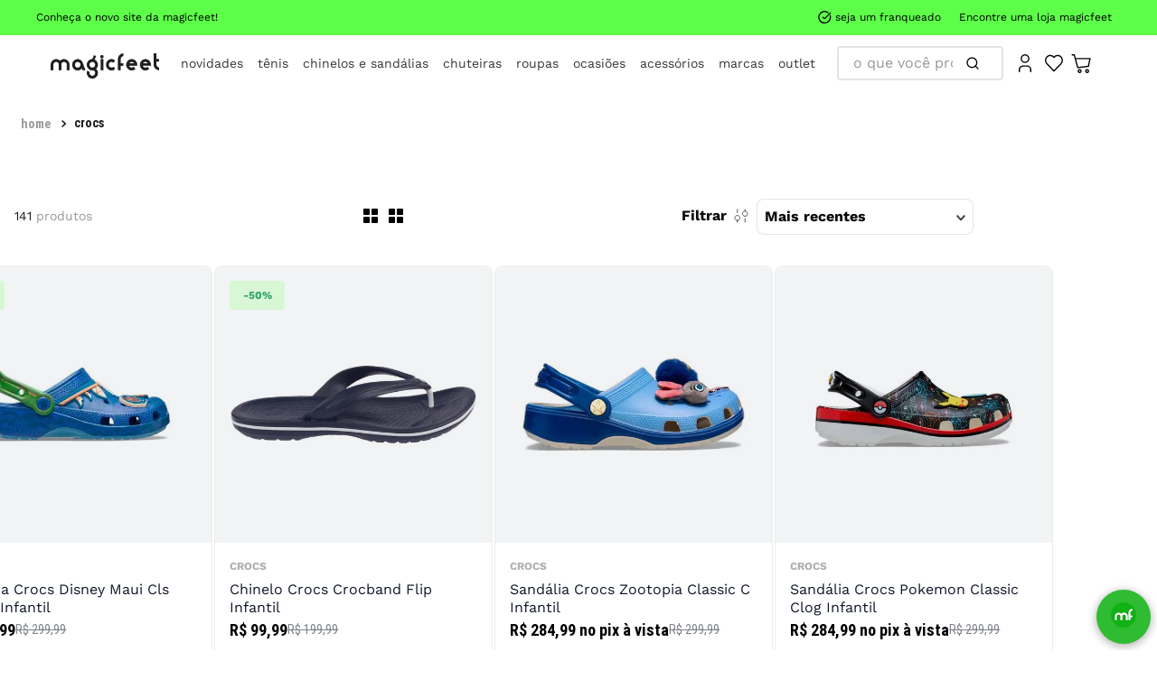

--- FILE ---
content_type: text/html; charset=utf-8
request_url: https://www.google.com/recaptcha/enterprise/anchor?ar=1&k=6LdV7CIpAAAAAPUrHXWlFArQ5hSiNQJk6Ja-vcYM&co=aHR0cHM6Ly93d3cubWFnaWNmZWV0LmNvbS5icjo0NDM.&hl=pt-BR&v=N67nZn4AqZkNcbeMu4prBgzg&size=invisible&anchor-ms=20000&execute-ms=30000&cb=yxitjs2n75lb
body_size: 49037
content:
<!DOCTYPE HTML><html dir="ltr" lang="pt-BR"><head><meta http-equiv="Content-Type" content="text/html; charset=UTF-8">
<meta http-equiv="X-UA-Compatible" content="IE=edge">
<title>reCAPTCHA</title>
<style type="text/css">
/* cyrillic-ext */
@font-face {
  font-family: 'Roboto';
  font-style: normal;
  font-weight: 400;
  font-stretch: 100%;
  src: url(//fonts.gstatic.com/s/roboto/v48/KFO7CnqEu92Fr1ME7kSn66aGLdTylUAMa3GUBHMdazTgWw.woff2) format('woff2');
  unicode-range: U+0460-052F, U+1C80-1C8A, U+20B4, U+2DE0-2DFF, U+A640-A69F, U+FE2E-FE2F;
}
/* cyrillic */
@font-face {
  font-family: 'Roboto';
  font-style: normal;
  font-weight: 400;
  font-stretch: 100%;
  src: url(//fonts.gstatic.com/s/roboto/v48/KFO7CnqEu92Fr1ME7kSn66aGLdTylUAMa3iUBHMdazTgWw.woff2) format('woff2');
  unicode-range: U+0301, U+0400-045F, U+0490-0491, U+04B0-04B1, U+2116;
}
/* greek-ext */
@font-face {
  font-family: 'Roboto';
  font-style: normal;
  font-weight: 400;
  font-stretch: 100%;
  src: url(//fonts.gstatic.com/s/roboto/v48/KFO7CnqEu92Fr1ME7kSn66aGLdTylUAMa3CUBHMdazTgWw.woff2) format('woff2');
  unicode-range: U+1F00-1FFF;
}
/* greek */
@font-face {
  font-family: 'Roboto';
  font-style: normal;
  font-weight: 400;
  font-stretch: 100%;
  src: url(//fonts.gstatic.com/s/roboto/v48/KFO7CnqEu92Fr1ME7kSn66aGLdTylUAMa3-UBHMdazTgWw.woff2) format('woff2');
  unicode-range: U+0370-0377, U+037A-037F, U+0384-038A, U+038C, U+038E-03A1, U+03A3-03FF;
}
/* math */
@font-face {
  font-family: 'Roboto';
  font-style: normal;
  font-weight: 400;
  font-stretch: 100%;
  src: url(//fonts.gstatic.com/s/roboto/v48/KFO7CnqEu92Fr1ME7kSn66aGLdTylUAMawCUBHMdazTgWw.woff2) format('woff2');
  unicode-range: U+0302-0303, U+0305, U+0307-0308, U+0310, U+0312, U+0315, U+031A, U+0326-0327, U+032C, U+032F-0330, U+0332-0333, U+0338, U+033A, U+0346, U+034D, U+0391-03A1, U+03A3-03A9, U+03B1-03C9, U+03D1, U+03D5-03D6, U+03F0-03F1, U+03F4-03F5, U+2016-2017, U+2034-2038, U+203C, U+2040, U+2043, U+2047, U+2050, U+2057, U+205F, U+2070-2071, U+2074-208E, U+2090-209C, U+20D0-20DC, U+20E1, U+20E5-20EF, U+2100-2112, U+2114-2115, U+2117-2121, U+2123-214F, U+2190, U+2192, U+2194-21AE, U+21B0-21E5, U+21F1-21F2, U+21F4-2211, U+2213-2214, U+2216-22FF, U+2308-230B, U+2310, U+2319, U+231C-2321, U+2336-237A, U+237C, U+2395, U+239B-23B7, U+23D0, U+23DC-23E1, U+2474-2475, U+25AF, U+25B3, U+25B7, U+25BD, U+25C1, U+25CA, U+25CC, U+25FB, U+266D-266F, U+27C0-27FF, U+2900-2AFF, U+2B0E-2B11, U+2B30-2B4C, U+2BFE, U+3030, U+FF5B, U+FF5D, U+1D400-1D7FF, U+1EE00-1EEFF;
}
/* symbols */
@font-face {
  font-family: 'Roboto';
  font-style: normal;
  font-weight: 400;
  font-stretch: 100%;
  src: url(//fonts.gstatic.com/s/roboto/v48/KFO7CnqEu92Fr1ME7kSn66aGLdTylUAMaxKUBHMdazTgWw.woff2) format('woff2');
  unicode-range: U+0001-000C, U+000E-001F, U+007F-009F, U+20DD-20E0, U+20E2-20E4, U+2150-218F, U+2190, U+2192, U+2194-2199, U+21AF, U+21E6-21F0, U+21F3, U+2218-2219, U+2299, U+22C4-22C6, U+2300-243F, U+2440-244A, U+2460-24FF, U+25A0-27BF, U+2800-28FF, U+2921-2922, U+2981, U+29BF, U+29EB, U+2B00-2BFF, U+4DC0-4DFF, U+FFF9-FFFB, U+10140-1018E, U+10190-1019C, U+101A0, U+101D0-101FD, U+102E0-102FB, U+10E60-10E7E, U+1D2C0-1D2D3, U+1D2E0-1D37F, U+1F000-1F0FF, U+1F100-1F1AD, U+1F1E6-1F1FF, U+1F30D-1F30F, U+1F315, U+1F31C, U+1F31E, U+1F320-1F32C, U+1F336, U+1F378, U+1F37D, U+1F382, U+1F393-1F39F, U+1F3A7-1F3A8, U+1F3AC-1F3AF, U+1F3C2, U+1F3C4-1F3C6, U+1F3CA-1F3CE, U+1F3D4-1F3E0, U+1F3ED, U+1F3F1-1F3F3, U+1F3F5-1F3F7, U+1F408, U+1F415, U+1F41F, U+1F426, U+1F43F, U+1F441-1F442, U+1F444, U+1F446-1F449, U+1F44C-1F44E, U+1F453, U+1F46A, U+1F47D, U+1F4A3, U+1F4B0, U+1F4B3, U+1F4B9, U+1F4BB, U+1F4BF, U+1F4C8-1F4CB, U+1F4D6, U+1F4DA, U+1F4DF, U+1F4E3-1F4E6, U+1F4EA-1F4ED, U+1F4F7, U+1F4F9-1F4FB, U+1F4FD-1F4FE, U+1F503, U+1F507-1F50B, U+1F50D, U+1F512-1F513, U+1F53E-1F54A, U+1F54F-1F5FA, U+1F610, U+1F650-1F67F, U+1F687, U+1F68D, U+1F691, U+1F694, U+1F698, U+1F6AD, U+1F6B2, U+1F6B9-1F6BA, U+1F6BC, U+1F6C6-1F6CF, U+1F6D3-1F6D7, U+1F6E0-1F6EA, U+1F6F0-1F6F3, U+1F6F7-1F6FC, U+1F700-1F7FF, U+1F800-1F80B, U+1F810-1F847, U+1F850-1F859, U+1F860-1F887, U+1F890-1F8AD, U+1F8B0-1F8BB, U+1F8C0-1F8C1, U+1F900-1F90B, U+1F93B, U+1F946, U+1F984, U+1F996, U+1F9E9, U+1FA00-1FA6F, U+1FA70-1FA7C, U+1FA80-1FA89, U+1FA8F-1FAC6, U+1FACE-1FADC, U+1FADF-1FAE9, U+1FAF0-1FAF8, U+1FB00-1FBFF;
}
/* vietnamese */
@font-face {
  font-family: 'Roboto';
  font-style: normal;
  font-weight: 400;
  font-stretch: 100%;
  src: url(//fonts.gstatic.com/s/roboto/v48/KFO7CnqEu92Fr1ME7kSn66aGLdTylUAMa3OUBHMdazTgWw.woff2) format('woff2');
  unicode-range: U+0102-0103, U+0110-0111, U+0128-0129, U+0168-0169, U+01A0-01A1, U+01AF-01B0, U+0300-0301, U+0303-0304, U+0308-0309, U+0323, U+0329, U+1EA0-1EF9, U+20AB;
}
/* latin-ext */
@font-face {
  font-family: 'Roboto';
  font-style: normal;
  font-weight: 400;
  font-stretch: 100%;
  src: url(//fonts.gstatic.com/s/roboto/v48/KFO7CnqEu92Fr1ME7kSn66aGLdTylUAMa3KUBHMdazTgWw.woff2) format('woff2');
  unicode-range: U+0100-02BA, U+02BD-02C5, U+02C7-02CC, U+02CE-02D7, U+02DD-02FF, U+0304, U+0308, U+0329, U+1D00-1DBF, U+1E00-1E9F, U+1EF2-1EFF, U+2020, U+20A0-20AB, U+20AD-20C0, U+2113, U+2C60-2C7F, U+A720-A7FF;
}
/* latin */
@font-face {
  font-family: 'Roboto';
  font-style: normal;
  font-weight: 400;
  font-stretch: 100%;
  src: url(//fonts.gstatic.com/s/roboto/v48/KFO7CnqEu92Fr1ME7kSn66aGLdTylUAMa3yUBHMdazQ.woff2) format('woff2');
  unicode-range: U+0000-00FF, U+0131, U+0152-0153, U+02BB-02BC, U+02C6, U+02DA, U+02DC, U+0304, U+0308, U+0329, U+2000-206F, U+20AC, U+2122, U+2191, U+2193, U+2212, U+2215, U+FEFF, U+FFFD;
}
/* cyrillic-ext */
@font-face {
  font-family: 'Roboto';
  font-style: normal;
  font-weight: 500;
  font-stretch: 100%;
  src: url(//fonts.gstatic.com/s/roboto/v48/KFO7CnqEu92Fr1ME7kSn66aGLdTylUAMa3GUBHMdazTgWw.woff2) format('woff2');
  unicode-range: U+0460-052F, U+1C80-1C8A, U+20B4, U+2DE0-2DFF, U+A640-A69F, U+FE2E-FE2F;
}
/* cyrillic */
@font-face {
  font-family: 'Roboto';
  font-style: normal;
  font-weight: 500;
  font-stretch: 100%;
  src: url(//fonts.gstatic.com/s/roboto/v48/KFO7CnqEu92Fr1ME7kSn66aGLdTylUAMa3iUBHMdazTgWw.woff2) format('woff2');
  unicode-range: U+0301, U+0400-045F, U+0490-0491, U+04B0-04B1, U+2116;
}
/* greek-ext */
@font-face {
  font-family: 'Roboto';
  font-style: normal;
  font-weight: 500;
  font-stretch: 100%;
  src: url(//fonts.gstatic.com/s/roboto/v48/KFO7CnqEu92Fr1ME7kSn66aGLdTylUAMa3CUBHMdazTgWw.woff2) format('woff2');
  unicode-range: U+1F00-1FFF;
}
/* greek */
@font-face {
  font-family: 'Roboto';
  font-style: normal;
  font-weight: 500;
  font-stretch: 100%;
  src: url(//fonts.gstatic.com/s/roboto/v48/KFO7CnqEu92Fr1ME7kSn66aGLdTylUAMa3-UBHMdazTgWw.woff2) format('woff2');
  unicode-range: U+0370-0377, U+037A-037F, U+0384-038A, U+038C, U+038E-03A1, U+03A3-03FF;
}
/* math */
@font-face {
  font-family: 'Roboto';
  font-style: normal;
  font-weight: 500;
  font-stretch: 100%;
  src: url(//fonts.gstatic.com/s/roboto/v48/KFO7CnqEu92Fr1ME7kSn66aGLdTylUAMawCUBHMdazTgWw.woff2) format('woff2');
  unicode-range: U+0302-0303, U+0305, U+0307-0308, U+0310, U+0312, U+0315, U+031A, U+0326-0327, U+032C, U+032F-0330, U+0332-0333, U+0338, U+033A, U+0346, U+034D, U+0391-03A1, U+03A3-03A9, U+03B1-03C9, U+03D1, U+03D5-03D6, U+03F0-03F1, U+03F4-03F5, U+2016-2017, U+2034-2038, U+203C, U+2040, U+2043, U+2047, U+2050, U+2057, U+205F, U+2070-2071, U+2074-208E, U+2090-209C, U+20D0-20DC, U+20E1, U+20E5-20EF, U+2100-2112, U+2114-2115, U+2117-2121, U+2123-214F, U+2190, U+2192, U+2194-21AE, U+21B0-21E5, U+21F1-21F2, U+21F4-2211, U+2213-2214, U+2216-22FF, U+2308-230B, U+2310, U+2319, U+231C-2321, U+2336-237A, U+237C, U+2395, U+239B-23B7, U+23D0, U+23DC-23E1, U+2474-2475, U+25AF, U+25B3, U+25B7, U+25BD, U+25C1, U+25CA, U+25CC, U+25FB, U+266D-266F, U+27C0-27FF, U+2900-2AFF, U+2B0E-2B11, U+2B30-2B4C, U+2BFE, U+3030, U+FF5B, U+FF5D, U+1D400-1D7FF, U+1EE00-1EEFF;
}
/* symbols */
@font-face {
  font-family: 'Roboto';
  font-style: normal;
  font-weight: 500;
  font-stretch: 100%;
  src: url(//fonts.gstatic.com/s/roboto/v48/KFO7CnqEu92Fr1ME7kSn66aGLdTylUAMaxKUBHMdazTgWw.woff2) format('woff2');
  unicode-range: U+0001-000C, U+000E-001F, U+007F-009F, U+20DD-20E0, U+20E2-20E4, U+2150-218F, U+2190, U+2192, U+2194-2199, U+21AF, U+21E6-21F0, U+21F3, U+2218-2219, U+2299, U+22C4-22C6, U+2300-243F, U+2440-244A, U+2460-24FF, U+25A0-27BF, U+2800-28FF, U+2921-2922, U+2981, U+29BF, U+29EB, U+2B00-2BFF, U+4DC0-4DFF, U+FFF9-FFFB, U+10140-1018E, U+10190-1019C, U+101A0, U+101D0-101FD, U+102E0-102FB, U+10E60-10E7E, U+1D2C0-1D2D3, U+1D2E0-1D37F, U+1F000-1F0FF, U+1F100-1F1AD, U+1F1E6-1F1FF, U+1F30D-1F30F, U+1F315, U+1F31C, U+1F31E, U+1F320-1F32C, U+1F336, U+1F378, U+1F37D, U+1F382, U+1F393-1F39F, U+1F3A7-1F3A8, U+1F3AC-1F3AF, U+1F3C2, U+1F3C4-1F3C6, U+1F3CA-1F3CE, U+1F3D4-1F3E0, U+1F3ED, U+1F3F1-1F3F3, U+1F3F5-1F3F7, U+1F408, U+1F415, U+1F41F, U+1F426, U+1F43F, U+1F441-1F442, U+1F444, U+1F446-1F449, U+1F44C-1F44E, U+1F453, U+1F46A, U+1F47D, U+1F4A3, U+1F4B0, U+1F4B3, U+1F4B9, U+1F4BB, U+1F4BF, U+1F4C8-1F4CB, U+1F4D6, U+1F4DA, U+1F4DF, U+1F4E3-1F4E6, U+1F4EA-1F4ED, U+1F4F7, U+1F4F9-1F4FB, U+1F4FD-1F4FE, U+1F503, U+1F507-1F50B, U+1F50D, U+1F512-1F513, U+1F53E-1F54A, U+1F54F-1F5FA, U+1F610, U+1F650-1F67F, U+1F687, U+1F68D, U+1F691, U+1F694, U+1F698, U+1F6AD, U+1F6B2, U+1F6B9-1F6BA, U+1F6BC, U+1F6C6-1F6CF, U+1F6D3-1F6D7, U+1F6E0-1F6EA, U+1F6F0-1F6F3, U+1F6F7-1F6FC, U+1F700-1F7FF, U+1F800-1F80B, U+1F810-1F847, U+1F850-1F859, U+1F860-1F887, U+1F890-1F8AD, U+1F8B0-1F8BB, U+1F8C0-1F8C1, U+1F900-1F90B, U+1F93B, U+1F946, U+1F984, U+1F996, U+1F9E9, U+1FA00-1FA6F, U+1FA70-1FA7C, U+1FA80-1FA89, U+1FA8F-1FAC6, U+1FACE-1FADC, U+1FADF-1FAE9, U+1FAF0-1FAF8, U+1FB00-1FBFF;
}
/* vietnamese */
@font-face {
  font-family: 'Roboto';
  font-style: normal;
  font-weight: 500;
  font-stretch: 100%;
  src: url(//fonts.gstatic.com/s/roboto/v48/KFO7CnqEu92Fr1ME7kSn66aGLdTylUAMa3OUBHMdazTgWw.woff2) format('woff2');
  unicode-range: U+0102-0103, U+0110-0111, U+0128-0129, U+0168-0169, U+01A0-01A1, U+01AF-01B0, U+0300-0301, U+0303-0304, U+0308-0309, U+0323, U+0329, U+1EA0-1EF9, U+20AB;
}
/* latin-ext */
@font-face {
  font-family: 'Roboto';
  font-style: normal;
  font-weight: 500;
  font-stretch: 100%;
  src: url(//fonts.gstatic.com/s/roboto/v48/KFO7CnqEu92Fr1ME7kSn66aGLdTylUAMa3KUBHMdazTgWw.woff2) format('woff2');
  unicode-range: U+0100-02BA, U+02BD-02C5, U+02C7-02CC, U+02CE-02D7, U+02DD-02FF, U+0304, U+0308, U+0329, U+1D00-1DBF, U+1E00-1E9F, U+1EF2-1EFF, U+2020, U+20A0-20AB, U+20AD-20C0, U+2113, U+2C60-2C7F, U+A720-A7FF;
}
/* latin */
@font-face {
  font-family: 'Roboto';
  font-style: normal;
  font-weight: 500;
  font-stretch: 100%;
  src: url(//fonts.gstatic.com/s/roboto/v48/KFO7CnqEu92Fr1ME7kSn66aGLdTylUAMa3yUBHMdazQ.woff2) format('woff2');
  unicode-range: U+0000-00FF, U+0131, U+0152-0153, U+02BB-02BC, U+02C6, U+02DA, U+02DC, U+0304, U+0308, U+0329, U+2000-206F, U+20AC, U+2122, U+2191, U+2193, U+2212, U+2215, U+FEFF, U+FFFD;
}
/* cyrillic-ext */
@font-face {
  font-family: 'Roboto';
  font-style: normal;
  font-weight: 900;
  font-stretch: 100%;
  src: url(//fonts.gstatic.com/s/roboto/v48/KFO7CnqEu92Fr1ME7kSn66aGLdTylUAMa3GUBHMdazTgWw.woff2) format('woff2');
  unicode-range: U+0460-052F, U+1C80-1C8A, U+20B4, U+2DE0-2DFF, U+A640-A69F, U+FE2E-FE2F;
}
/* cyrillic */
@font-face {
  font-family: 'Roboto';
  font-style: normal;
  font-weight: 900;
  font-stretch: 100%;
  src: url(//fonts.gstatic.com/s/roboto/v48/KFO7CnqEu92Fr1ME7kSn66aGLdTylUAMa3iUBHMdazTgWw.woff2) format('woff2');
  unicode-range: U+0301, U+0400-045F, U+0490-0491, U+04B0-04B1, U+2116;
}
/* greek-ext */
@font-face {
  font-family: 'Roboto';
  font-style: normal;
  font-weight: 900;
  font-stretch: 100%;
  src: url(//fonts.gstatic.com/s/roboto/v48/KFO7CnqEu92Fr1ME7kSn66aGLdTylUAMa3CUBHMdazTgWw.woff2) format('woff2');
  unicode-range: U+1F00-1FFF;
}
/* greek */
@font-face {
  font-family: 'Roboto';
  font-style: normal;
  font-weight: 900;
  font-stretch: 100%;
  src: url(//fonts.gstatic.com/s/roboto/v48/KFO7CnqEu92Fr1ME7kSn66aGLdTylUAMa3-UBHMdazTgWw.woff2) format('woff2');
  unicode-range: U+0370-0377, U+037A-037F, U+0384-038A, U+038C, U+038E-03A1, U+03A3-03FF;
}
/* math */
@font-face {
  font-family: 'Roboto';
  font-style: normal;
  font-weight: 900;
  font-stretch: 100%;
  src: url(//fonts.gstatic.com/s/roboto/v48/KFO7CnqEu92Fr1ME7kSn66aGLdTylUAMawCUBHMdazTgWw.woff2) format('woff2');
  unicode-range: U+0302-0303, U+0305, U+0307-0308, U+0310, U+0312, U+0315, U+031A, U+0326-0327, U+032C, U+032F-0330, U+0332-0333, U+0338, U+033A, U+0346, U+034D, U+0391-03A1, U+03A3-03A9, U+03B1-03C9, U+03D1, U+03D5-03D6, U+03F0-03F1, U+03F4-03F5, U+2016-2017, U+2034-2038, U+203C, U+2040, U+2043, U+2047, U+2050, U+2057, U+205F, U+2070-2071, U+2074-208E, U+2090-209C, U+20D0-20DC, U+20E1, U+20E5-20EF, U+2100-2112, U+2114-2115, U+2117-2121, U+2123-214F, U+2190, U+2192, U+2194-21AE, U+21B0-21E5, U+21F1-21F2, U+21F4-2211, U+2213-2214, U+2216-22FF, U+2308-230B, U+2310, U+2319, U+231C-2321, U+2336-237A, U+237C, U+2395, U+239B-23B7, U+23D0, U+23DC-23E1, U+2474-2475, U+25AF, U+25B3, U+25B7, U+25BD, U+25C1, U+25CA, U+25CC, U+25FB, U+266D-266F, U+27C0-27FF, U+2900-2AFF, U+2B0E-2B11, U+2B30-2B4C, U+2BFE, U+3030, U+FF5B, U+FF5D, U+1D400-1D7FF, U+1EE00-1EEFF;
}
/* symbols */
@font-face {
  font-family: 'Roboto';
  font-style: normal;
  font-weight: 900;
  font-stretch: 100%;
  src: url(//fonts.gstatic.com/s/roboto/v48/KFO7CnqEu92Fr1ME7kSn66aGLdTylUAMaxKUBHMdazTgWw.woff2) format('woff2');
  unicode-range: U+0001-000C, U+000E-001F, U+007F-009F, U+20DD-20E0, U+20E2-20E4, U+2150-218F, U+2190, U+2192, U+2194-2199, U+21AF, U+21E6-21F0, U+21F3, U+2218-2219, U+2299, U+22C4-22C6, U+2300-243F, U+2440-244A, U+2460-24FF, U+25A0-27BF, U+2800-28FF, U+2921-2922, U+2981, U+29BF, U+29EB, U+2B00-2BFF, U+4DC0-4DFF, U+FFF9-FFFB, U+10140-1018E, U+10190-1019C, U+101A0, U+101D0-101FD, U+102E0-102FB, U+10E60-10E7E, U+1D2C0-1D2D3, U+1D2E0-1D37F, U+1F000-1F0FF, U+1F100-1F1AD, U+1F1E6-1F1FF, U+1F30D-1F30F, U+1F315, U+1F31C, U+1F31E, U+1F320-1F32C, U+1F336, U+1F378, U+1F37D, U+1F382, U+1F393-1F39F, U+1F3A7-1F3A8, U+1F3AC-1F3AF, U+1F3C2, U+1F3C4-1F3C6, U+1F3CA-1F3CE, U+1F3D4-1F3E0, U+1F3ED, U+1F3F1-1F3F3, U+1F3F5-1F3F7, U+1F408, U+1F415, U+1F41F, U+1F426, U+1F43F, U+1F441-1F442, U+1F444, U+1F446-1F449, U+1F44C-1F44E, U+1F453, U+1F46A, U+1F47D, U+1F4A3, U+1F4B0, U+1F4B3, U+1F4B9, U+1F4BB, U+1F4BF, U+1F4C8-1F4CB, U+1F4D6, U+1F4DA, U+1F4DF, U+1F4E3-1F4E6, U+1F4EA-1F4ED, U+1F4F7, U+1F4F9-1F4FB, U+1F4FD-1F4FE, U+1F503, U+1F507-1F50B, U+1F50D, U+1F512-1F513, U+1F53E-1F54A, U+1F54F-1F5FA, U+1F610, U+1F650-1F67F, U+1F687, U+1F68D, U+1F691, U+1F694, U+1F698, U+1F6AD, U+1F6B2, U+1F6B9-1F6BA, U+1F6BC, U+1F6C6-1F6CF, U+1F6D3-1F6D7, U+1F6E0-1F6EA, U+1F6F0-1F6F3, U+1F6F7-1F6FC, U+1F700-1F7FF, U+1F800-1F80B, U+1F810-1F847, U+1F850-1F859, U+1F860-1F887, U+1F890-1F8AD, U+1F8B0-1F8BB, U+1F8C0-1F8C1, U+1F900-1F90B, U+1F93B, U+1F946, U+1F984, U+1F996, U+1F9E9, U+1FA00-1FA6F, U+1FA70-1FA7C, U+1FA80-1FA89, U+1FA8F-1FAC6, U+1FACE-1FADC, U+1FADF-1FAE9, U+1FAF0-1FAF8, U+1FB00-1FBFF;
}
/* vietnamese */
@font-face {
  font-family: 'Roboto';
  font-style: normal;
  font-weight: 900;
  font-stretch: 100%;
  src: url(//fonts.gstatic.com/s/roboto/v48/KFO7CnqEu92Fr1ME7kSn66aGLdTylUAMa3OUBHMdazTgWw.woff2) format('woff2');
  unicode-range: U+0102-0103, U+0110-0111, U+0128-0129, U+0168-0169, U+01A0-01A1, U+01AF-01B0, U+0300-0301, U+0303-0304, U+0308-0309, U+0323, U+0329, U+1EA0-1EF9, U+20AB;
}
/* latin-ext */
@font-face {
  font-family: 'Roboto';
  font-style: normal;
  font-weight: 900;
  font-stretch: 100%;
  src: url(//fonts.gstatic.com/s/roboto/v48/KFO7CnqEu92Fr1ME7kSn66aGLdTylUAMa3KUBHMdazTgWw.woff2) format('woff2');
  unicode-range: U+0100-02BA, U+02BD-02C5, U+02C7-02CC, U+02CE-02D7, U+02DD-02FF, U+0304, U+0308, U+0329, U+1D00-1DBF, U+1E00-1E9F, U+1EF2-1EFF, U+2020, U+20A0-20AB, U+20AD-20C0, U+2113, U+2C60-2C7F, U+A720-A7FF;
}
/* latin */
@font-face {
  font-family: 'Roboto';
  font-style: normal;
  font-weight: 900;
  font-stretch: 100%;
  src: url(//fonts.gstatic.com/s/roboto/v48/KFO7CnqEu92Fr1ME7kSn66aGLdTylUAMa3yUBHMdazQ.woff2) format('woff2');
  unicode-range: U+0000-00FF, U+0131, U+0152-0153, U+02BB-02BC, U+02C6, U+02DA, U+02DC, U+0304, U+0308, U+0329, U+2000-206F, U+20AC, U+2122, U+2191, U+2193, U+2212, U+2215, U+FEFF, U+FFFD;
}

</style>
<link rel="stylesheet" type="text/css" href="https://www.gstatic.com/recaptcha/releases/N67nZn4AqZkNcbeMu4prBgzg/styles__ltr.css">
<script nonce="gygWfJqzmEPXYWJ5L0EHOQ" type="text/javascript">window['__recaptcha_api'] = 'https://www.google.com/recaptcha/enterprise/';</script>
<script type="text/javascript" src="https://www.gstatic.com/recaptcha/releases/N67nZn4AqZkNcbeMu4prBgzg/recaptcha__pt_br.js" nonce="gygWfJqzmEPXYWJ5L0EHOQ">
      
    </script></head>
<body><div id="rc-anchor-alert" class="rc-anchor-alert"></div>
<input type="hidden" id="recaptcha-token" value="[base64]">
<script type="text/javascript" nonce="gygWfJqzmEPXYWJ5L0EHOQ">
      recaptcha.anchor.Main.init("[\x22ainput\x22,[\x22bgdata\x22,\x22\x22,\[base64]/[base64]/[base64]/[base64]/[base64]/UltsKytdPUU6KEU8MjA0OD9SW2wrK109RT4+NnwxOTI6KChFJjY0NTEyKT09NTUyOTYmJk0rMTxjLmxlbmd0aCYmKGMuY2hhckNvZGVBdChNKzEpJjY0NTEyKT09NTYzMjA/[base64]/[base64]/[base64]/[base64]/[base64]/[base64]/[base64]\x22,\[base64]\\u003d\x22,\x22wq3Cg8KHH29cehnDs8KlwrZTw4fCnsOYdMOtVsK0w4TCqBBZO2nDrTgawoAhw4LDnsOLcipxwo/CjVdhw5jCv8O+H8OSScKbVDpJw67DgwfCg0fCslpKR8K6w5dsZyE2wrVMbgzCoBMaV8KPwrLCvyB5w5PCkBvCv8OZwrjDvg3Do8KnNMKxw6vCsxbDtsOKwpzCrVLCoS9lwrohwpcePkvCs8OZw6PDpMOjaMO2ACHCocO8eTQHw4oeTj7Dqx/CkVwpDMOqSWDDslLCjMKwwo3ClsKiXXYzwoHDi8K8wowww5otw7nDiAbCpsKsw4Jnw5Vtw4pQwoZ+NsK1CUTDgsOswrLDtsOJOsKdw7DDmlUSfMOuSW/Dr052R8KJAcO3w6ZUZVhLwoc7wpTCj8OqTVXDrMKSPMOsHMOIw6TCqTJ/VMK1wqpiKlnCtDfCghrDrcKVwoluGm7ChcKKwqzDviVPYsOSw4jDkMKFSFfDscORwr43MHF1w5s8w7HDicOgCcOWw5zCucKpw4MWw4tvwqUAw6jDl8K3RcObRkTCm8KVblQtEHDCoChafTnCpMKqWMOpwqwBw6trw5xMw7fCtcKdwoNOw6/[base64]/[base64]/CgShVw4TCo8OOw78dcU1mE8KAPRnCnw/ChFUswpPDk8Onw7DDhxjDtwlfOBVDRsKRwrsSNMOfw61vwqZNOcK+wqvDlsO/w7E1w5HCkT1fFhvCkMOmw5xRd8Kbw6TDlMK9w6LChhoLwpx4SiQPXHoHw5BqwplXw75GNsKWAcO4w6zDhlZZKcOBw6/Di8O3N2VJw43CgUDDskXDlSXCp8KfWQhdNcOhcMOzw4h5w6zCmXjCscOcw6rCnMOyw4MQc0lUb8OHUxnCjcOrEiY5w7Unwr/DtcOXw4HCucOHwpHCnSdlw6HCm8KSw4t3wpfDuStJwpXDp8Ktw6R8wr4OJMK/JsOiwrTDoFF8bgBdw4HDsMKTwqPCvGvDqlnDgSLCnXrChhLDg1w/wpgmRhPCgMKqw6DDl8KFwrVsIwPCpcKAwo7DtWJpCMKnw6/Cmg54wpN4O2Iuw5EGeEPDilEYw5gpdXFTwo3Cv2ptwoh5OMKZTjDDn1DCpMOVw5HDuMKlbsKYw4w4wp/ClsK9wo9UE8OowpbCjMKfMMKxeyLCjcKYLBHDsnBNGsKhwr/[base64]/CmMOpwp0JwptTwr/Cu8Ouw5/CoBxPw6hEwrV0w7LCsUzDgCYZcE1tIcK/wr0lasOIw4nDv33DhMOFw6oZSsOcdSzCkcKkLmI0RCMww7gmw4BQMETDo8OLa2/Dp8KOKAchwpNuKMOJw6TCii3CjFbClHbDnMKYwoTDvcOUT8KDbD3DsGtXwp9MccOlwr0yw6oLNcOMGD/DuMKRecOZwqfDp8KkW0obDMOhwo/[base64]/DuMKjG8KfAsKpWFJYw4chwrTCuMKxeMKVADZufcOIQWTDhxXCqj3DlsKjM8OSw6EEY8Olw7/CshtCwqXCp8OdTsKCwpPCvC3DpEZewoYJw7snwrFPwrMQw4dcY8KYbsKrw5HDj8OpBMKrEQLDqiIdZ8OHwq7DmMOuw7hBa8OOM8OTwoDDnsOvSW9jworCm3/DjsO/CcOMwrPCiz/CnRNZRcONHQZRFcO5w5Niw5IhwqHCn8OCGy5Uw4jCiAXDt8KVSBVEw6LCiATChcO1wqzDlXfCoyARJ2PDohoeIsK/woXCjTvDlMOINQ7CjzVUC0R6VsKIfU/CkcOTwqtFwqQLw7dUKcKEwrXDhcO/[base64]/w5wCR0JHwqVzw5Mbw4rDhwvCt8Ohw6Y9w6oww7/DlklFO3XDgznClWg/G1cEAcKgwqU0VcO6w6HDjsKWKMOLw7jCqcOaOEpTIizDo8OLw4MrZCDDh00ZGAIrRcOWVxnCpcKUw5gmQTdbZS/DisKDAsOcQcKKwpbDiMOiKlPDlWLDvgM3w6HDpMObZkDDu3Nbb2zChHU0w60mTMO/GD3CrEPDnsKNCUEnHnLCrCo2w7wOfFIOwpYBwrI8dRLDoMO8wpPDiXc4NcKCOsK5UcOsVV8gIcKQKsKCwpADw4DCiRNKMQ3Drh8iJMKsIH9xDSUKPFMlKxXClUnDpS7DujgAwrQowrdxY8KICFU/BMK/w7XDj8Oxw5rCrGRaw583YcKJXcOsTUnChHBTw5xqLErDlCHCnsKww57CpVB7bQzDghBpJsOIwqx3Hj1AfXlUDEV5LVHCnWjCkMKKLjPDjCrDqwrCthzDlknDm37Ci3DDgsOIJMKZHETDnsKcRVcrLgd6XA7CnEUTQRYRR8KDw5HDicOjTcOiScO+OMKoaRYEInp/w6zDhMKyen05wo7DtQbDvcK8wobDhx3CtVJFwo9Bw7AZOcOywpPDmGkKwpnDn3jCh8K5KMOyw6w7PcKfbwBpJMKhw4xiwpjDmz/Dp8OPw5HDrcKiwqoRw6XCoUzDl8K2F8O2wpfCs8OUwrLClEHCmlpfS0fCkREIwrJLw5rCpRjCjcOjw5TCu2YHG8KMwonDksKuKMKkwqw3w6nCqMO+w7zDqMKHwpnDqMOcaUZhA2Eaw5tvdcOiEMKVBihQVWVLw73DmMOJwpwjwrHDuCkSwpsbwobCky3CjVBbwo/DhgbCscKFVDB9WAbCl8KfWcOVwoFifsKEwq7CnznDisKiEcO8Q2DDplZfwqbCiyDCkBgTbsKMwo3DkifCoMOBAsKFdVAlX8O0w64MBS/CjyPCr3BPJcOACcOvwq/[base64]/CtDPClRg6VQLDpsKQc2gbw5XCt2TChMKLw55SbhPDmsKoOl7Cv8O9OkkgdsOqasO8w7drG1zDs8Kgw6rDkADClcOfYMKtQcKndMOefTIiC8KqwrHDsVF2wowXGGXDqBXDrhXCucO1EgEhw4LDj8OKwr/[base64]/w7g8wrnCkRYGwopqw7rDkCzDqgcCGsOJV8Oieg9WwqccS8KtFMOcVwpDCGjDqzLDiEzCrjTDvMOkY8O7wpLDpVNFwo08YsKGJCHCmsOkw4F1Tkx0w5wdw4FCYMKpwqoWImnDkDo/w59Cwqo4cX43w6PClcO9V2jChRrCpcKKW8OlFMKIODlkasO4w4PCvsKrwoxZS8KBw7FMDCgtSh7DlMKXwoI1wqsvPsKvwrcoJx0HLAPDoUoswqTChcKPwoDCjmZEw7YlbxfDicK3JV9/wq7CosKZCjVOKHvDpsOHw591w4rDtcK/[base64]/CmVnDlVAgwq3CosKXwpNvBMKyw6FpCcOawoYpNsK0wp7CqsKdd8OjRMKYw4nCgGHDjMKew7J0ZMORMMOvSsODw6jCg8O2GcO1dAfDoSB+wq90w5TDncOTZ8OIH8OpOMO7HV8qRxHClRnCmcKHJR1Ow6UNwoPDiGtfKAnCljVlf8KBAcORw4/DusOjwrjChifDnnzDtEFQw4bDsQnDsMO9wpvDgSvDicOmwoFiw6Usw6gAw4dpBHrClETDoEMNwoLCgwIMWMOJwpUiw418U8K+wr/CsMOyesOuwr7DvFfCvALCsBDDhsKzEzMNwqdRYyEYwoTDnCkvOlnDgMOYVcKUZkTDlsOQYcOLfsKAXEXDhDPCiMOtR3Z1RcOqbsOCwqzCqkXCoFszwofDosOhUcOHw6nCul/[base64]/DhsOQfcKywo1qZsKpw6tIPT/DrXXCjCLDp0d/wpVTw6ApccOxw6AdwrJSLl9+w6PCqzvDoAU1wrNjSmrCgsOObnEMwp0MCMO2dsKkw57CqsK9Xx5Rw58/w74tUsOJwpEWCMKAwphZNcKhw45fZ8Olw58WQcKMVMKFW8KPSMKMVcOzYnLCmMKrwrwXwrvDlmDCryfCosO/wodMIAo2PWfDgMKXw4TDm1/[base64]/FEkiHMONcsOXQsK0wqYwwrVaGALDsTQwwqkgVGvDisOCw4dkN8K3w5Q7b20Vwq9Vw5BpEsOoXUvCm00rL8OCKi4/[base64]/CqMOcHCJFw5LDpMObwrfCvy/DknbDg1LCu8OBw6B2w74mw4XDog/CnBQiwq1tTgLDlMOxGx/DpsO6IkfDqsKVU8KlSDTDlsKVw73Cn3USLMO2w6rCphtzw7dqwr7Ciikbw5w+ag54f8OFwpFFw5Icw50yEXdrw6Q8wrhJVnoUL8Osw6bDvFpCw4tmXxIeTi7DocKhw48QZMO7B8OUNcKbD8KKwqHCrx4ow5HDm8K3bsKewqtjN8O/TTQICkFmwpdvwq1FOcOkCmnDtgIpLcOVwqrDm8Knw6YvDDrDncKsaBNedMKuw6HCqMO0w6bDnMOMw5bDjMOxw4DDhkspVcOqwoxxZ38Tw5jDjF3DqMO/w7bCocOWF8Kaw7/CqsKbwoTDjghowpl0QcOZwpQlwp9Hw6nCr8KgLkrDknHClQJHwoMKEMOIwrXDg8KwYsOtw77CkMKCw6hQEDfCksKNwpTCr8OwTFrDqH9gwovDonAtw5TCjELCt1lCIFl9QsOjA1hhaXrDon/[base64]/wqvDn8OqwrcmYFTDj8ODDSoAwofCqDplO8OQTlvDgUsePEzDosKbNVvCrMOJw7FSwqzCkMKAAcOLQw7DnMOjCXR4GFwYfsOLeFMpw5xYK8OLw7/[base64]/[base64]/[base64]/[base64]/[base64]/wq4SwrDDlsOkwrPCjzjDiRrDsQTDgBDDn8OnWU7Dl8Ouw4JwQ3/DnCzDh0TDoDnDtS8uwojCmMOmD3AYwr8gw7bDq8Odwo4nFcO9UcKHwpobwo9gesKLw6/CisOswoBpfcKxYzbCvnXDr8KbQBbCsANfDcO/woUBw5jCqsKjPzHCjHIiNsKuBMK+AykXw5IOJsO9F8OLccOXwo1vwoB1W8Obw6Q/[base64]/ChsK9wq4ww4zDsMO8A8KmPMOfc8KWLsKsw77DscOZwpbDnjHCgsKQS8OuwpokXXfDhxDDksO0w7rCp8Oew5fCmGXCnsOTwpgiVMKbR8KZS14/w59Fw7wxcnY/JsKRWTXDnw3CtsO7aibClHXDt2gDD8OSw7HCgMOVw6B0w6Q6w45bd8OVesKrYcKbwokKWsKTwpMRMlvDhcK8bcKew7bCtsOqCcKmKgjCl1hWw6RuRD/CniRnJcKawrjDumLDlwF7CMOsfkjCujHCvsOAM8O6wqTDtmsxOMOPFcK/[base64]/DuEkeWMOHcQhqwqvCugjCpMOHY8OsTcO4wo3CgsOVTcKywrbDgsOzwpZ8dlRXwpzClMKsw4lRYcODb8K2wq9ZdsKTwpNQw7jCl8OiYsOfw5bDgMK7EFTDnR7Cv8Kgw4bCq8KnSXhhEsO4UMOnwqQKwpAnF20mFXBcwrHCinPCkcKge0vDp23CnAkcfH/DpgwiHcKQTMOqHn/CmV3Du8K6wodgwrlJJiHCoMKvw6ArGGDCugvCqyg9FcKsw53DpURRw6LDncOiOxoZw5bCssO3aVvCvkopwplbacKiTMKHwojDtgzDv8KwworCj8Knw7hUf8OWwozCmBQww4vDr8OTeA/CszY7OADCq13Du8Osw6htIxrDh2zDusOtwoMDwqbDvFrDiD4lwrvCoTrDhMO/[base64]/CmV3DpMO/w41Uw7TDmcKLXsK7w7EeBkxYwq/DisKhWDd9LcO0UMO2YWLCisOYw5tOEsOgXBIRw7PCvMOUf8Odw4DCu0zCo180anM9ZmHCicKYwonCvho+acOhB8OIw6nDrcOVNMOXw5Q/[base64]/Cg8KUw4Fjw4fDp8K/[base64]/DrCR7wrobAwfDogPClnnDnMOBZiNuw43DnsK+wrzDv8KTwq7Cp8OTLSrCvsKlw6PDvFsLwpvCiSLDl8OGQcOEwqTDl8KmJCjDvUDDusKkUcK9w7/[base64]/wp8oCVB8wqbCiV/DpFAQYcKwRy/CqsOTNlhSMGfDmcKJwq7Cj1BXDMOGw7vDtDdcAwrDvibCkSx5wpk3ccKHwozCpcOIDGUQwpHCtj7CtTVCwr0Zw4LCqkoYTAk8wofCjsOrC8KMFjHCu1rDiMKVwrnDuHgaUsK/[base64]/CvcOdw5rDtQPDu1cEdcKkNmTDr2/CqcOyw7Uye8KaSzc5b8KJw4bCtQjCqMK/KMOaw5XDs8Khw5QrU2zCi3jDvH0Ew4pbwqPDrcO6w4HCuMKsw7jDvhohGcKsJFEydRnDr34gw4bDoH/DvxHCncOmw7Uxw58easOFJ8KAasKKw49LekjDnsKGw4N5VsOeYkPCvMKYwqzCo8ObbUnDpSEuN8K7w7/Dh17Co2vChzXCqsKYbMOLw71DC8OvXjUcMMOpw7XDmsKswpp0e2zDncKow5XCmmDDgz/CnkMmH8OQVMOEwqDCh8OLwoLDkBTDt8KRZ8K6EWPDlcK+wolxY2nDgxLDisKQexVaw6t/[base64]/[base64]/w7HCu23DuMOQw7vCs8K3w6rCs8Kgw4fCr8Oww53DrT9JaF5mcMKQwpAzQ1jCmD/DvA7CssKAHcKEw5w7OcKNVsKHdcKyXWlOBcOeFUspDUfCnXrDsGFjNcOZwrfDhsOww5FNTlTDrgVkw7TDmx3CkVFTwqXDg8OaEiDDiHDCrsO6I37DnmnCqMOSMcOLGMK6w7jDjsKlwrgow5/[base64]/Dvl/CgjhywozCqQzCkgrDrMKKf18+w7HDpBvDtR/[base64]/[base64]/MsKBOMOPw4/Cli0Pw6EpwoYdwo/Dl0rDskDClSrDsGrDnCDClzQGXm8Pwp3CujTDnsKrCQY5Lw3Dg8KNbgPDpRHDtBHCpcKVw6TDqMKzdX/DrD8VwrIgw5pvwqxswox5RMKpIlZxHHzCtMKqw40iwoNxEMOrwrQaw4jDlirCscKVW8K5w6fCp8KUG8KKwq7CnMOjBcONXsKJw5DCg8Oswp04w7kLwoTDulE1wpLCgC/[base64]/wr98wq3CuQ44w6fCjyTCoWTDkBRna8OzwrVhwo4VS8Osw53Du8KHfzHCpQcEaADCrsOxNMK3wpXDvTrDlFoQJ8KJw41Pw4hRKHcxw4vDiMK0YcOYTMKIwoNww6vDqGHDlsK5HzfDpArCocO/w7x0ZzrDnUZZwqQWw44AOlrCs8Ozw7NjCVvCnsKlVSvDklsmwo/CgD/CmVXDpBYFwoXDsRHDrj1ZEyJEw73ClD3CtsK/dytKZMOSUwPCpcK8w6DCsyjDmcKuZGhQwrJxwplQWyfCqjLDlcOyw64+w6DCtxHDhTVEwr3DhRxQF2Ybwr0uwovDi8OKw6gywoRFYcOWVGAbIBQAaGjDqsOxw7sSwq8Nw7XDmsK0PcKxc8KMLkjCpD/Cs8OnPAVgHT9gw5RoRnvDmMOVTMKUwq7Dpk3Ci8KawpnDgcKVwqvDmjrCo8KQDg/DgcK9w7TCs8K1w6jCvcKoCAnDhC3DksOKw6PDjMKKe8Ktw4/[base64]/DvMOya8OadcOeHMKnw59wOyw1Uxcueh1wwqTDrEs1DyJNw4JLw5Ydw5vDrgUAViIWdFXCicKJwp8EeRJDKcKIw6/CvWHDv8OcV3XDpRgFFQcBw7/DvAI+w5AyPUfCvMKmwoLCogvCpT7DjStdw5rDmMKfw7gSw757PU3CosKmw5DCgcKuGsOeDMO1w51/w7QULgzDqsOdwoLCgzUaZG3Cu8OlV8O3w4NWwqLCl3NJDsKJI8K/YUHCrmQEVkPDmV3Dh8OXwoUddsKdbMK7w51COsKFLcONw6/CsD3CrcO5w7dvTMK3RTkcD8OHw4TCu8OPw7rCnFdWw4tpwr3DkGAmGBR7wo3CvhHDmE05eiNAFg9mw6TDuQJiSy4EdcK4w4oJw47CqMOKYcOOwrFYOsKZDMKgREN6w7fDh1DCqcK5wqXCkmzCuXrDggs/[base64]/DnsKgRsKeMsKQGR01wrMsw7QJdj/CnBR3w4jCkRTCmVhtwqHDgx/Cu2Vaw6DDgFYOw60iw7bDiTjCiRAww7fCmWJIMH50f1vDjjwkGsK5XVvCocOFX8O5wrRFOcKwwqHCj8OYw4/[base64]/DjcK5XirDrSd7dFhgwoJdwrEQw7rCrcKlwq3Cg8KvwookQCvCrXEtw6jCpMKXKyVkw6ljw6QNw5bCh8OSwrXDnsO+eRR1wpkZwp5oPibCpsKnwrILwqVXwr95cDHDrsKsNi4lCTrCgMKYDcK6wp/[base64]/[base64]/DucOBwqsMBcOawpACFcK8ScKmSMKQwpPDhC9kw6dVZlkjGlg4Cx3DmsKkCSTCvMOwIMOHwq3CmljDusKOax0FKsOoTR0nVcOuHh7DuCU/HcKVw5LCr8K1HFrDhDrDvMOFwq7CncKyWcKOwpTCohzCtMK0wrpgwqkqECvDrTAcw6FGwpRbO3ZwwrvCs8KbPMOsb3nDtWIswoPDkMOhw53Dg2lDwq3DtcKTXsOUUBhadjfDpWEqRcKvwr/Ds2AWMVhScC/CsXbDmDAPw7scFFfCmgbDvktlEsK/w5rDgFzCgsOiZHdCw61gQ3tIw4jDqcOjwqQNw5kBw7FrwpbDsFExfEzCgGF4acOXN8KawqfDrBfCnynDoQ4nScKkwoFHCHnCusOlwp/CiQTCvMO8w63Dp2FdAALDmDzDkMKPwrx3w6nCgUF0w7bDjlIpw4rDp2UpP8K0QsK+BsK6wrRbw6vDkMOZK2TDryjDjnTCu0PDsk7DtEDCuC/[base64]/Cs8OWZcOFecK/J8OZbcKjEMOnwr3CiBdzwo1hX8OUNMK7w61xw6xSccOlRsO9Y8KqDsOdw5IZBTbDq2HDtMK+wq/[base64]/DqsKmRMK2Z1wrwoRRLmnCnsKkw5jDk8KaXyjChx/Cv8KocsK6IsKpw4TCn8KdHB5twr/CvsKdFcKdBhDDsnrCucOaw7EOOWvCmjnCtsO+w6TDnkoHQMKWw54Yw5kOw44GYAsQES47w6nDjDUyVMKFwo5LwqhcwpbCncOZw47Drk1swpkpwocjdml0wqR/w4szworDkzosw5HCq8Oiw7pedMO9XsO0wr81wprCkznDt8OVw6XDgcO9woUPbcOKw5kAbMO0wq/[base64]/CmcOPD8OWC8K/w5gww7jDiQAaa8OOw7dMwoxywpNyw5xVwqswwrPDvMKYQnjDkkhteDrCgn/DhhwSdRcKwoEPw4bDlMOGwpAIWsK+HFBhesOqB8KtcsKOwoh+wr97bMOxJ0VFwrXCmcOdwp/Dljp2WH7CiTJ7JsODRkXCkmHDn1XCisKVYcOsw7/CgcOPXcObeWLChcOGwrZZwr8WQMOZwqPDvRrDrcKnaAdUwo8cwqrDixLDqz/CqjACwp1NOhfCusOawrnDq8KzVMO8wqPCiAnDlzwuUgrCujUbaEMgwpzCn8OZD8KDw7cZwqnCp3fCscO6JUXCu8ODwqPCnUV3w5VDwrbCpTfDjcONw7M+wqMvDhPDjyzDicKaw6o4w7jCuMKEwqHCqMKDIy4DwrXDjDZuIk/CgcK9AMO2JMOwwoBVR8K8P8KSwqITPFF7FgtVwqjDl1LCt1IDC8OASG7DssKzOx/CvsKjasOMw4FyXx3ChBAvRjjDgzNsw49Mw4TDp3gfw6IiCMKJCk4CF8Oow7AvwrkPZ0oUW8OCw40/G8KWVsKUJsOwQD/DpcOBw69/wq/Cj8O9w5LCtMKCRnHChMK8AsO9c8OeLWDDshvDnsOawofCrcOVw41BworDmsOdwrrCmcOtTSVgC8KQw5xow6HCvSFKcEHCrm8rQMK9w57DusOUwo8EYMKYY8KCacKhw6bCvCh+NMO6w6nCqFzDgcOvXCAWwo/DhDgITMOKUk7DrMK9w6gdwqIXwp/DmjFew6/[base64]/Dj8OxRMO0JcOALngsw7nDi8K/WldsAcKdw74UwrvCvCjCtEDCosK5wpI1I0dXaWsxwotZw5stw6dIw6UOKG8WJzTChAQewp9gwo9Nw7XCm8OEw4jDhivCucOgETzDnjDDtMKrw5l+w5IuGA/[base64]/CnMOeSTzDo1Z1w4TCkAjCuBEKBkPDmE42MwFQO8OOw7DDtg/[base64]/[base64]/wpZAw5nDugtRHsKWS1wxf1jCqsKpwo/[base64]/wrIYIXNUQkTDqcONw4FUw6TDiQPDnSVcdj1UwpZIwqLDgsOwwpw/wqXCmQ/CiMOfBcOrw5LDuMOBRwvDlTDDjsOTwrwJQg0Xw4IDwrxTw4PClnTDlx80AcO0Zy5cwoXCkC3CgsOLLcKmAMOVAsKyw5nCp8KDw6JBPwl1w4DCscODwrTDl8KHw4lzasKQScKCw7l8woXCgnnCmcK2w6nCuHLDlhdBAwHDmcKSw7A9wpLCnkHCjMOOScK/G8Klw5XDqMOiw5hZwr3CgCnCusKXw4HCjWPCj8O8dcOHScK9MUvClMK2QsKKFFQSwrNww7PDskPDs8OjwrNIwpY+BixNw6HDvMOtw5jDkMOywofDj8KGw6w9wolFI8KFTMOgw5vCicKTw5PDv8Kbwo82w57DjR9QeDE4X8O3w5lpw4/CsVHDlQXDpMO5wovDqRDCv8OJwrB+w7/[base64]/TsK0RsO+BMO8DD9QasKYw7bCg2V/P8OjeV0MchzCjmbDkcKhOk9Nw5rCv0pUwrs7ZxPDs39xwp/[base64]/[base64]/wrTDncKpCGTCjE5mEcOpNcOiwqDCiMKNHMONScK2wonDjMKGwo/[base64]/w5vDoxIgwoUhw4VPOinCosOgIsOJw6wowqPCk8KAwqfCg2fDocK0aMKnw4DDgcKdVMOawoPCsWXDqMOYE3/DiCMcZsOfwoHCvsK9Dwlnw6huwrY2SFgKH8KQwrHDlMKSwpfCvVjClsKfw7ZLJXLCgMKBZ8KPwpjDpXshwobCo8KtwoNwAMK0wo9tccOcMyfClMK7BgzDqRPCjyDDvX/[base64]/CnW/DhcOywrzCvjHDqcO0wqXCgcOew50Cw6/Cu1ASewgVwr5McsO9R8K5b8KQwrZeXS/CgXXCrCXDi8KnElnDg8Orwq7Ciwk4w6fDrMOsIhvDhyVQS8OTbSvDnxUdI0QELcOHfhgJfknClE/Du2fCpMK9wqPDucOif8O9NHXDt8KcalMIMcKXw4lUQhjDtEpAJ8KUw4LCosOkTcOHwobCqFzDusOXw6YIwqzDiivDjcKqw7tCwrYqwqzDhMKqLsKBw4p4wq/Dv1DDtBdbw4nDnibCtSnDv8OvOMO0acO7I2NnwpJXwoUww4nCqAFeSFEMwp5QAMKuCnECwqbCm2AzHTfCkMOtbMO1wrVsw7bChsOYTMOdw47DgMKbYwHDgcKPYMOyw6DDv3JCwrEJw5HDq8OuV1QTw5vDjjgAwobDlh7DnkcFVCvCucOIw47CmQ9/w67DgMKJIE9Nw6zDiCo6w63CjlUZw4/CtMKicMK5w6Rnw40PfcOWPRvDkMK+WMOuTnXDpFtmM217GHfDmwxGOHbDo8OpKw8dw7ZMw6QADWJvQMKvwqzDv37CosO/ZxjCosKmMXM3wpVIw6M0U8KvZcOOwrcew5rCqMOjw4NdwotKwrUWFCLDrlfClcKlPFNVwq/Ctj/CmsKOw48zIsOxwpfCvGcyJ8KRC1/[base64]/[base64]/DqMO1USTCuh9Iwo7CpMOlP8KjfBIpw6TDqQEzWS40w4cuwoJeasOZDcKmOTrDjsKncX/DkMKJB13Dm8OWNnRWSWgLIcK8wooDTFJKwpBfLC7CtFUzAhdcX1UAYHzDg8OHwr3CosOFbcO/HmHCm2bCicKfT8Oiw53DpB9fKAI5wp7DjsOOaDbCgsKXwrsVDcKAw7ZCwoDCiwjCmMOBZwFIaw0FQ8KxYGsRw7XCp3/DrVDCoHfCscKWw5nDqCteUxhCwrnDgGMsw5g7w75TA8O8f1vDscK9W8KZwq5YbsOvw7/[base64]/[base64]/eh/Dk2DCrMOadwJbw5kPQ8OrKcKKwpIZNsKjwoUCw404K1kyw6EPw7oUXMOSAk3CshvCjA5Zw4zCl8KHwrvCoMKHw47DtC3DrmrCncKpZ8KXwpTClMKJNcKGw4DCrxhDwo8fCMKPw7Ffw6xIwpLDscOgK8KUwpo3wp8jQ3bDjMOdwobCjQUmw4zChMKiNsOLw5U1w4PDii/DqsOxw5/Dv8KoERTClz3DhsO7w4cmwobDlMKgw6Rgw4E1EFnDhEfCnnvDr8OOfsKNw7AvKQ7DkMKawoYMPUjDlcKow73Cg3jChcO/woXCnsOVckxNesKsGibCvcOMw5Y1EMKbwo1Qwq82wqXCvMOPC0HCjsKzdHErX8OLw4ZnQGg2F3/CpQLDm3AWwpl/wpV1IB8YBMOuwrt3Fy3DkQHDgEIpw6JscCPCkcOcAk/[base64]/CuEQ8wpYLYsOAMR1dw4bDi1LCsTVYOUTCjAorecKiLcKdwrrDm080woFaWsKhw47DlcK4QcKZw7LDhMO2w4tpwqIBScKvw7zDmsOGIxRvdsOxccKaPsO9wqBtYndCwrcKw5Q1LiECMg/DmUV9P8K0ancMS0Mgw5hsHsKIw6bCscO/K10ow6pNYMKFMMOYwq0JdlvDmkEBe8KRXAjDncOqOsO1w5VFL8Kiw6zDlBwhwqwNw7B9NMKVIg/ChMKbGsKjwqLCr8ORwqsjYEPCsw7DqB8lw4Evw6TDj8KKXW/DhcKzCVHDlsO4fsKGUn7CsgtbwowWw6vCgWMMU8OsbR8IwqFecsKsw4zCkR7Crk7CrwLCjMOOw4rDr8KPBMKGU287w7Z0VHQ/dMO3aGTCsMKmBcOwwpI9RXrCjx0BHEbDn8KjwrU4dMK+FjZbw753wp8ywqs1w57CnX3DocKlFhM+ScOZdMOwJ8KBZkl0wrnDn1hQw5o+RjnClsOnwr9lVEZow78EwpLCkcKOD8ObATMWQnvCgcKxTMO/KMOtYWsZPWLDr8KhdcK/wofDtXTDnCBvJlnCrQ8TRS9twovDmGTDgxPDsgbCj8O+w4/Ci8OZGMOhfsO0wpBSHHlMY8OFw4rCucKfZsOFAWogJsO1w71ow5jDjFgdwobDqcK+w6cew65nwoTDrCjCmB/DiV7CgsOiF8OMS0lrwq3DoVDDijsSDkvCmCrChsOYwoDDiMKAZEZ+w5nDpMK8blfDicOyw7dJw4hgUMKPFMO/KsKFwppWcsOaw7N5w5HDnRlyDzE3PsOiw4IbK8OaXggxNUUVUcKhacKjwrwdw7k/woZYe8OyGsKlFcOKfWzCiC1jw4hmw5nCnMKySTJresK+wogcNVvDtFbChiDCsRhkMWrCmCA1EcKSdsKvX3fDiMK7woPCsknDucOgw5hodih7woF3w4bCjUdjw4TDtmElfhLDrMKoMRBewoVdwocnwpTCsRBNw7PCjMOjOlE+FVRww4Muwq/CoyZiQcOWeAAlwr7CtcOyV8KIIlHDlMKIDcKWwpHDuMKZMTJbSAsuw57CrBc/w5fCt8OPwpTDhMKPMwbCiy9ucS0ow7PDs8KdSR9Fw6LChsObVkk3QMKrbTZuw49SwrESFMKZwr0pwqPDjxDCsMODbsOuFGBjHUMDUcOTw5wrE8O7wrIKwowTSUUvwpPDjWxCwozDqnXDocK4P8KGwoN1ScOaEsO9csO4wqzCnV85wo3CrcOfwospwprDucOGw4/[base64]/wpRKwrI1KsOVfMKiwr/DpcOUwqAyDMKiw6ttwpbChsOgNMOvwrpTwpAbSWpnXjYQwqXCicKCT8K9w6IgwqPDisKEXsKQw6fCuQvDhDLDtU4pwpcnKMOwwqHDl8Kfw4DDkD7DvDo9O8Kmel9qw4HDq8K8WMOcwptSw7hkw5LDj0LDusKCJMKWV3B2woR5wpoxbXkzwrJfw4TDgUU8wo4FZ8Oqwp/[base64]/CgMODwo0DHywCeinCrcO5wqXDhsKrw5bCgAbDoMO3w6vCvnpewpzDusOKwprCiMKOfFvDpMKcwo5Iw6Vtw4fDkcO/w5cow4spFl9eB8OvBXHDsg/CrsO4fsO8HcKmw43DpcOCKMOWw5NBWcOvFVvCtXs2w4h7WcOnXcKsK0gawrsNOMKuNGXDj8KIWyXDnMKvU8O8W3PChFRwGHjCviTCpF54MsKzT39NwoDCjVDCgsK4wowewqxywpTDucOVw4NvdWvDpcOUwq3DjmjDkcO3fMKBw4XDukfCi07DoMOtw4/DqjNCBcO7CybCpT7DgcO7w5nCmzojbQ7CpEXDvMKjKsKRw6TDmgLCrG3ChipAw7zCk8KsdULChWw6Rh/[base64]/Dg8Oiw5Jdw5ZKw6d/TMKBwptYw6DDjmDDjQ9jYgZHwrvCjMKhRsOFSMOKVMOww5fCsH7CjnHCmMKlXiQTZnnDk2NLHsKAKx9UB8KpG8KCckpDOCUGXcKRw6EmwoVUw6PDjcKUFMKbwoQ4w6bCvkVnw5V/SMKwwoo/ZlBqw64kcsOLw6ZwLcKPwrPDkcOKw74BwqJuwoJ7RjkJNsONw7c/HcKOwr/DosKFw7ICfsKgHjAAwownYcKqw7fDsDcDwrrDhlkgwpEywqPDsMO9wp7CrsKdw77DmXRfwojCtjc4KiHCksKbw5ckMlh0CDbCsi3CpjwkwoonwqPDmUx+w4fDqWnCpXPCosK9PwDDmUzCnjdkUEjCicKQVmRyw5PDhAXDikTDs39Tw7nDr8KHwp/DpC4kw4kTYcKVIcOXwo/Dm8OjQcO9FMOCwoXDqcKXE8OIGcKbG8OIwo3CqcKFw6Mzw5DDsTFnwr0/wpwnwrl4wqrDv0vDvEDDnMKXwoTCvD1IwrfDusOQZnV5wpDDkVzCpRHCjU3DqGYTwoM0w7Vdw60eESFzJn19fMOzCsOBwqIxw4DCrVpuKT5/w6TCtMO6L8OaVlIhw7jDs8KCwoLChsOwwoYaw5/DkMOoL8Kxw6fCr8OQWQ4lw7TCmW3CnTXCkk/CvBXCt1fCmFYZeT4Bw5UDwo3Cs1dqwqHDucOlwpDDsMOcwpNAwqlgOMOXwpwZC3Mhw7RWO8OtwrtMw5oYGFg1w49DWRrCp8KhFwJQwr/DkBrDocKAwq3ClsKxwpbDp8O8BcODdcKmwq90DjIYKGbCrcOKbMKRX8O0CMOqwrzChUbDgAbCk0t6Xw15FsKnBxjCky/Cmw7CncODdsOVdcOLw68UXVDCo8O8w4LDlMOdNcKLwpcJw5HDlXfCrAlxNnN2wofDrcOBw6vDnsKGwq4aw69uCcKcJVfCpsOrw780wq3Com/Ch0Alw4LDnWcYTsK/w63Ds1pMwpsIE8Kuw5ZPIS5xWAJAfcKKXn8oXsOwwp0JRlhiw4ZfwpHDv8K+MMOCw6LDtRXDusKUF8K/[base64]/CisOQwqUXwqPDmgwTw4Z4csOXXcOow5FkwrbDh8KkwqjCuWtODTvDuU5eMcOIw6zCuWQkMsOpFsKow7/Ct2VHBTPDicK9CR3CpiY7DcKcw4XDmcK4YUnDqTjCtcO/asOdHj3DpMO/acKawr3DnkUVwoDCp8KaOcKWecOaw73CuHVOGEHDmxvDtAhbw5taworCssOuF8KEbsKfwoZ6O21wwqfCocKlw7nDoMOuwq8/KwVGB8OSJsOswrxaLw17wqRqw7PDhcKYw48+woTDixZgwo3CpXgUw5bDnMOCBnvDtMO7wrtSw7PDlTPCjmbDvcKCw5AYwrHCkB3Cj8Ktw5dUV8OeWS/Dg8Kdw7RaOMK5OMKjwohLw68+OcObwohsw69aDBXDsBsSwr4qajrChxdqOAXCmDvCn1APwogEw4zCglh5X8OrdMKhGRXCmsOmwrLCmWpFw5PCiMOAJ8KsMMKMWgYSwrfDqMO9RMO9w614w7sfwr7CrB/Cpkp+PwQeDsOhw5MebMOmw77Cj8OZw6E+UHRBwqXDsVjCuMKGZAZ/IVPDp2nDlQ96RHhqwqDCpC8CI8K8GcOoeUfDksOUwqnCvBPDpsKZBEzDgsO/wrpaw7BNRD8LCzHCtsO7SMOad28OFsOtw44UwqDCpwHDkHoEwpPCvMOZLcOIDSbDoyFvw41HwrHDjMK8QUfCvl5cLcOHwrLDmsO/[base64]/[base64]/DvSbCnU8ZwpYjZHvCgRVYfsO1w4hYw63Ds8KAQCtBNsOaE8KxwqTDuMKfwpTDs8OMeA\\u003d\\u003d\x22],null,[\x22conf\x22,null,\x226LdV7CIpAAAAAPUrHXWlFArQ5hSiNQJk6Ja-vcYM\x22,0,null,null,null,1,[21,125,63,73,95,87,41,43,42,83,102,105,109,121],[7059694,433],0,null,null,null,null,0,null,0,null,700,1,null,0,\[base64]/76lBhmnigkZhAoZnOKMAhnM8xEZ\x22,0,0,null,null,1,null,0,0,null,null,null,0],\x22https://www.magicfeet.com.br:443\x22,null,[3,1,1],null,null,null,1,3600,[\x22https://www.google.com/intl/pt-BR/policies/privacy/\x22,\x22https://www.google.com/intl/pt-BR/policies/terms/\x22],\x22znEwGcAWfb+Kt5+G/YdPms3eYsD+Bo+MxFsbr8lHyXw\\u003d\x22,1,0,null,1,1769717180022,0,0,[253,151,247,234,166],null,[223,41],\x22RC-okuBorJI4camyQ\x22,null,null,null,null,null,\x220dAFcWeA5WgZZJ_gG1EE4S4IWxJbdfxH-XBkE8XcI-rlEYlGu76CKOj8uCNK8VmzqiOumQLpyM1JxZLxbR599SqDdD3ycghO6jEQ\x22,1769799980028]");
    </script></body></html>

--- FILE ---
content_type: text/css; charset=utf-8
request_url: https://magicfeet.vtexassets.com/_v/public/assets/v1/published/magicfeet.magicapp@0.3.88/public/react/promotionBar.min.css?workspace=master
body_size: 429
content:
.magicfeet-magicapp-0-x-sliderTrackContainer{overflow:hidden}.magicfeet-magicapp-0-x-boxSlickBanner{background-color:#000}.magicfeet-magicapp-0-x-linkMedia{margin:0;padding:0;background-color:#5dff49}.magicfeet-magicapp-0-x-linkMedia button{border:none;padding:0;background:none;cursor:pointer;width:100%;display:block}.magicfeet-magicapp-0-x-mediaSize{width:100%;height:auto;-o-object-fit:cover;object-fit:cover;display:block}.magicfeet-magicapp-0-x-modalPostImage{width:100%;height:auto;display:block;border-radius:5px}.magicfeet-magicapp-0-x-modalBox{display:flex;justify-content:center;margin-top:-10vh}.magicfeet-magicapp-0-x-modalOverlay{background-color:rgba(0,0,0,.75);position:fixed;height:100vh;width:100vw;top:0;left:0;z-index:999}.magicfeet-magicapp-0-x-modalBody{margin:0 auto;display:block;width:50vw;height:auto;overflow:hidden;z-index:999;text-align:right;display:flex;justify-content:flex-end;position:fixed}.magicfeet-magicapp-0-x-modalClose{background-color:#000;color:#fff;width:35px;height:35px;display:flex;justify-content:center;align-items:center;border-radius:100%;font-size:20px;font-weight:800;cursor:pointer;font-family:Amiko;border:none;position:absolute;margin-right:20px;margin-top:20px}@media (max-width:767px){.magicfeet-magicapp-0-x-boxSlickBanner .slick-dots{bottom:16px;display:flex!important;justify-content:center;align-items:center;flex-wrap:nowrap;flex-direction:row;gap:2px}.magicfeet-magicapp-0-x-boxSlickBanner .slick-dots li button:before{content:"";font-size:0;padding:0;margin:0;display:none}.magicfeet-magicapp-0-x-boxSlickBanner .slick-dots li{width:10px;height:4px;padding:0;margin:0}.magicfeet-magicapp-0-x-boxSlickBanner .slick-dots .slick-active{width:20px}.magicfeet-magicapp-0-x-boxSlickBanner .slick-dots li button{width:10px;height:4px;background:#fff;display:block;padding:0;margin:0}.magicfeet-magicapp-0-x-boxSlickBanner .slick-dots .slick-active button{width:20px;height:4px;background:#000;display:block;padding:0;margin:0}.magicfeet-magicapp-0-x-modalBody{width:85vw}.magicfeet-magicapp-0-x-modalBox{margin-top:-3vh}}

--- FILE ---
content_type: text/css; charset=utf-8
request_url: https://magicfeet.vtexassets.com/_v/public/assets/v1/published/vtex.search@2.18.8/public/react/Suggestions.min.css?workspace=master
body_size: -38
content:
.vtex-search-2-x-suggestionsList li:not(:first-child):before{content:"-";margin:0 15px}.vtex-search-2-x-suggestionListWrapper,.vtex-search-2-x-suggestionsListItem,.vtex-search-2-x-suggestionsListLink,.vtex-search-2-x-suggestionsListPrefix{}

--- FILE ---
content_type: text/css; charset=utf-8
request_url: https://magicfeet.vtexassets.com/_v/public/assets/v1/published/magicfeet.magicapp@0.3.88/public/react/CategoryTitle.min.css?workspace=master
body_size: 33
content:
.magicfeet-magicapp-0-x-categoryTitle{color:#000;font-family:WorkSans-Bold;font-size:40px;font-style:normal;text-align:left;font-weight:700;width:100%;margin:26.8px 0 8px;padding:0;text-transform:lowercase}@media (max-width:650px){.magicfeet-magicapp-0-x-categoryTitle{margin:16px 0 8px;font-size:24px;padding:0}}

--- FILE ---
content_type: text/css; charset=utf-8
request_url: https://magicfeet.vtexassets.com/_v/public/assets/v1/published/magicfeet.magicapp@0.3.88/public/react/FetchMoreCounter.min.css?workspace=master
body_size: 203
content:
.magicfeet-magicapp-0-x-fetchMoreCounter__container{width:100%;display:flex;flex-direction:column;align-items:center;gap:8px}.magicfeet-magicapp-0-x-fetchMoreCounter__text{margin:0;font-size:14px;color:#45494f;font-family:WorkSans-Regular,sans-serif;line-height:160%}.magicfeet-magicapp-0-x-fetchMoreCounter__progress{width:100%;max-width:250px;height:2px;background:#f2f3f5}.magicfeet-magicapp-0-x-fetchMoreCounter__progress__bar{height:100%;background:#5dff49}

--- FILE ---
content_type: text/css; charset=utf-8
request_url: https://magicfeet.vtexassets.com/_v/public/assets/v1/published/magicfeet.magicapp@0.3.88/public/react/LayoutControlForFilters.min.css?workspace=master
body_size: 252
content:
.magicfeet-magicapp-0-x-filtersLayoutControl{display:flex;align-items:center;gap:12px;padding:8px 12px;background-color:#f7f7f7;border:1px solid #f0f1f2;border-radius:28px}.magicfeet-magicapp-0-x-filtersLayoutControlButton{background-color:transparent;border-radius:8px;border:1px solid transparent;padding:6px;cursor:pointer;display:flex;align-items:center;justify-content:center;svg{width:16px;height:16px}}.magicfeet-magicapp-0-x-filtersLayoutControlButtonActive{background-color:#fff;border-color:#f0f1f2}

--- FILE ---
content_type: text/css; charset=utf-8
request_url: https://magicfeet.vtexassets.com/_v/public/assets/v1/published/magicfeet.magicapp@0.3.88/public/react/AppliedFilters.min.css?workspace=master
body_size: 647
content:
.magicfeet-magicapp-0-x-appliedFiltersContainer{background:#fff;margin-top:16px;overflow:hidden}.magicfeet-magicapp-0-x-appliedFiltersTitle{display:flex;justify-content:space-between;align-items:center;background-color:transparent;border:none;border-bottom:1px solid #f0f1f2;width:100%;padding:16px 0;cursor:pointer;font-family:WorkSans-Bold,sans-serif;font-weight:700;font-size:18px;line-height:100%;color:#000}.magicfeet-magicapp-0-x-arrow{transform:rotate(0deg);width:12px;transition:transform .2s ease}.magicfeet-magicapp-0-x-open{transform:rotate(180deg)}.magicfeet-magicapp-0-x-appliedFiltersWrapper{display:flex;flex-wrap:wrap;gap:8px;padding:8px}.magicfeet-magicapp-0-x-appliedFiltersItem{background:#5dff49;border:1px solid #000;border-radius:50px;padding:8px;font-family:WorkSans-Bold,sans-serif;font-size:14px;font-weight:700;color:#000;cursor:pointer;display:flex;align-items:center;gap:8px}

--- FILE ---
content_type: text/css; charset=utf-8
request_url: https://magicfeet.vtexassets.com/_v/public/assets/v1/published/magicfeet.magicapp@0.3.88/public/react/CustomShelf.min.css?workspace=master
body_size: 658
content:
.magicfeet-magicapp-0-x-customShelfWrapper{overflow:hidden;width:calc(100vw - 40px);max-width:1920px;position:relative;left:50%;transform:translateX(-50%);padding-bottom:38px;[class*=slick-track]{display:flex}[class*=slick-slide]{padding:0 1px;>div{height:101%}}.magicfeet-magicapp-0-x-slide{height:100%}[class*=slick-dots]{display:flex!important;gap:8px;align-items:center;list-style:none;padding:0;margin:0;width:-webkit-fit-content;width:-moz-fit-content;width:fit-content;position:absolute;bottom:0;left:50%;transform:translateX(-50%);li button{display:none}li{width:7px;height:7px;background-color:#1c1c1c;display:block;border-radius:999px;transition:transform .25s ease-out;&[class=slick-active]{background-color:transparent;border:2px solid #1c1c1c;width:8.5px;height:15.5px;transform:matrix(.86,.49,-.53,.86,0,0)}}}}@media screen and (max-width:740px){.magicfeet-magicapp-0-x-customShelfWrapper{width:100%}}

--- FILE ---
content_type: text/css
request_url: https://magicfeet.vtexassets.com/_v/public/vtex.styles-graphql/v1/overrides/magicfeet.magictheme@5.0.50$overrides.css?v=1&workspace=master
body_size: 44699
content:
@import url(https://fonts.googleapis.com/css2?family=Lexend:wght@100;200;300;400;500;600;700;800;900&display=swap);.vtex-breadcrumb-1-x-link,.vtex-breadcrumb-1-x-link--panda-breadcrumb__style,.vtex-breadcrumb-1-x-term{font-family:RobotoCondensed-Bold;font-style:normal;font-weight:700;font-size:14px;line-height:100%;color:#1c1c1c;margin:0 3px}.vtex-breadcrumb-1-x-link--panda-breadcrumb__style{text-transform:lowercase}.vtex-breadcrumb-1-x-homeIcon,.vtex-breadcrumb-1-x-homeIcon--panda-breadcrumb__style{display:none}.vtex-breadcrumb-1-x-homeLink,.vtex-breadcrumb-1-x-homeLink--panda-breadcrumb__style{color:#9c9c9c}.vtex-breadcrumb-1-x-homeLink--panda-breadcrumb__style:after,.vtex-breadcrumb-1-x-homeLink:after{content:"home"}.vtex-breadcrumb-1-x-link--panda-breadcrumb__style:hover,.vtex-breadcrumb-1-x-link:hover{background:#5dff49;color:#1c1c1c}.vtex-breadcrumb-1-x-arrow,.vtex-breadcrumb-1-x-arrow--panda-breadcrumb__style{color:#1c1c1c}@media (max-width:767px){.vtex-breadcrumb-1-x-homeLink--product__breadcrumb{margin:0!important;padding:0}}.vtex-disclosure-layout-1-x-trigger--panda-retirada-em-loja-faq{background:#5dff49;border:none;padding:0 20px;border-top-right-radius:30px;margin-bottom:10px;cursor:pointer}.vtex-disclosure-layout-1-x-content--panda-retirada-em-loja-faq{background:#e8e8e8;margin-top:-10px;margin-bottom:20px;border-bottom-left-radius:30px;padding:0 20px}.vtex-disclosure-layout-1-x-content--panda-retirada-em-loja-faq .vtex-rich-text-0-x-paragraph{font-family:WorkSans-Regular;font-style:normal;font-weight:400;font-size:14px}.vtex-disclosure-layout-1-x-trigger--panda-retirada-em-loja-faq .vtex-rich-text-0-x-paragraph{font-family:WorkSans-Bold;font-style:normal;font-weight:700;font-size:16px}.vtex-disclosure-layout-1-x-trigger--accordion-cashback-trigger{padding:0;background:#fff;height:fit-content;cursor:pointer;margin-bottom:10px;border:none;display:flex;justify-content:space-between;align-items:center;gap:5px}.vtex-disclosure-layout-1-x-trigger--accordion-cashback-trigger--hidden{border-bottom:1px solid rgba(0,0,0,.3)}.vtex-disclosure-layout-1-x-trigger--accordion-cashback-trigger--hidden:after{content:"";width:12px;height:12px;background-image:url(https://magicfeet.vtexassets.com/assets/vtex/assets-builder/magicfeet.magictheme/5.0.50/img/plus-cashback___a2ba85bf45a1574b69741890d4e2b741.svg);background-size:cover;background-repeat:no-repeat;font-weight:700}.vtex-disclosure-layout-1-x-trigger--accordion-cashback-trigger--visible{border:none;margin-bottom:0}.vtex-disclosure-layout-1-x-trigger--accordion-cashback-trigger--visible:after{content:"";width:12px;height:6px;background-image:url(https://magicfeet.vtexassets.com/assets/vtex/assets-builder/magicfeet.magictheme/5.0.50/img/minus-cashback___c69da5ebe592d21a605fde91d42de03e.svg);background-size:cover;background-repeat:no-repeat;font-weight:700}.vtex-disclosure-layout-1-x-content--accordion-cashback-content--visible{padding-bottom:10px;border-bottom:1px solid rgba(0,0,0,.3)}.vtex-disclosure-layout-1-x-trigger--header-menu-accordion{margin-left:1.5rem;width:20.5rem;background-color:transparent;border:1px solid #000;border-radius:8px;padding:.25rem .5rem}.vtex-disclosure-layout-1-x-trigger--header-menu-accordion--visible{border-bottom:transparent;border-radius:8px 8px 0 0}.vtex-disclosure-layout-1-x-content--header-menu-accordion{max-width:20.5rem;margin-left:1.5rem;padding:.5rem .25rem 1rem;border-radius:0 0 8px 8px;border:1px solid #000;border-top:transparent;margin-bottom:.5rem}.vtex-disclosure-layout-1-x-trigger--header-menu-accordion--hidden{margin-bottom:.5rem}.vtex-disclosure-layout-1-x-trigger--footer-menu-mobile-trigger{background-color:transparent;border:none;padding:10px 0;&:focus{outline:none}}.vtex-flex-layout-0-x-flexRowContent--main-header-mobile{background-color:#fff!important;padding:14px 20px!important}.vtex-flex-layout-0-x-flexRowContent--main-header-mobile .vtex-store-components-3-x-logoImage{width:100%;height:auto;max-width:120px;margin-top:10px}.vtex-flex-layout-0-x-flexRowContent--shelf__price-and-savings{display:flex;flex-direction:column;flex-wrap:nowrap;align-items:center;justify-content:center;align-content:center}.vtex-flex-layout-0-x-flexRowContent--shelf__actions .vtex-button{background:#5dff49;border-radius:10px;padding:4px 16px}.vtex-flex-layout-0-x-flexRowContent--shelf__actions .vtex-button__label{font-weight:700;font-size:16px;line-height:20px;color:#1c1c1c;padding:0!important;margin:0}.vtex-flex-layout-0-x-flexRowContent--shelf__actions .vtex-button__label:after{content:".";font-size:0;background-image:url("data:image/svg+xml;charset=utf-8,%3Csvg width='7' height='12' fill='none' xmlns='http://www.w3.org/2000/svg'%3E%3Cpath fill-rule='evenodd' clip-rule='evenodd' d='M.686 10.873A.928.928 0 01.685 9.54l2.904-2.824a1 1 0 000-1.434L.685 2.46a.928.928 0 011.293-1.332L6.26 5.282a1 1 0 010 1.436l-4.282 4.155a.928.928 0 01-1.292 0z' fill='%231C1C1C'/%3E%3C/svg%3E");background-repeat:no-repeat;background-position:50%;background-size:100% auto;display:inline-block;width:9px;height:auto;color:transparent;margin-left:8px}@media (max-width:767px){.vtex-flex-layout-0-x-flexRowContent--shelf__actions .vtex-button{background:#5dff49;border:2px solid #1c1c1c;border-radius:10px;padding:0 8px;height:32px;min-height:34px}.vtex-flex-layout-0-x-flexRowContent--shelf__actions .vtex-button__label{font-weight:700;font-size:14px;line-height:20px;color:#1c1c1c;padding:0!important;margin:0}.vtex-flex-layout-0-x-flexRowContent--shelf__actions .vtex-button__label:after{content:".";font-size:0;background-image:url("data:image/svg+xml;charset=utf-8,%3Csvg width='7' height='12' fill='none' xmlns='http://www.w3.org/2000/svg'%3E%3Cpath fill-rule='evenodd' clip-rule='evenodd' d='M.686 10.873A.928.928 0 01.685 9.54l2.904-2.824a1 1 0 000-1.434L.685 2.46a.928.928 0 011.293-1.332L6.26 5.282a1 1 0 010 1.436l-4.282 4.155a.928.928 0 01-1.292 0z' fill='%231C1C1C'/%3E%3C/svg%3E");background-repeat:no-repeat;background-position:50%;background-size:100% auto;display:inline-block;width:7px;height:auto;color:transparent;margin-left:5px}.vtex-flex-layout-0-x-flexRow--panda-search__products{width:calc(100vw - 20px)!important}}.vtex-flex-layout-0-x-flexRowContent--shelf__price{display:flex;flex-direction:column;align-content:center;justify-content:center;align-items:center;margin-bottom:16px}.vtex-flex-layout-0-x-flexRow--header__tooltip{background:#5dff49;padding:12px 0}.vtex-flex-layout-0-x-flexRow--header__main{background:#fff}.vtex-flex-layout-0-x-flexRow--footer__menu{background:#1c1c1c;padding:70px 0}.vtex-flex-layout-0-x-rr-widget{background-color:red}.vtex-flex-layout-0-x-flexRow--brands-home-row,.vtex-flex-layout-0-x-flexRow--shelf{padding-top:60px;padding-bottom:90px}@media (max-width:767px){.vtex-flex-layout-0-x-flexRow--brands-home-row,.vtex-flex-layout-0-x-flexRow--shelf{padding-top:6px;padding-bottom:15px}}.vtex-flex-layout-0-x-flexRow--exclusivo-home-row,.vtex-flex-layout-0-x-flexRow--procura-home-row,.vtex-flex-layout-0-x-flexRow--quem-home-row{padding-top:25px}.vtex-flex-layout-0-x-flexRow--exclusivo-home-row{display:flex;justify-content:center;padding:0}.vtex-flex-layout-0-x-flexRowContent--exclusivo-home-row{max-width:1300px}.vtex-flex-layout-0-x-flexRowContent--header__main .vtex-flex-layout-0-x-stretchChildrenWidth{display:flex;align-items:center;justify-content:space-between}.vtex-flex-layout-0-x-flexRow--header-itens__menu .vtex-flex-layout-0-x-stretchChildrenWidth{width:auto!important}.vtex-flex-layout-0-x-flexRowContent--header-itens__menu{display:flex;gap:.5rem;margin-left:.5rem}.vtex-flex-layout-0-x-flexRowContent--main-menu-department-block{max-width:1300px;height:100%;margin:0 auto;display:flex;justify-content:flex-start;gap:0}.vtex-flex-layout-0-x-flexRowContent--main-menu-department-block .vtex-flex-layout-0-x-stretchChildrenWidth{padding:0}.vtex-flex-layout-0-x-flexCol--filterCol{min-width:200px}.vtex-flex-layout-0-x-flexRow--shelf__price-and-savings-search{display:flex;padding:0 8px}.vtex-flex-layout-0-x-flexRowContent--shelf__price-and-savings-search{display:flex;justify-content:flex-start}.vtex-flex-layout-0-x-flexRowContent--shelf__price-search{display:flex;flex-direction:column;align-items:flex-start;justify-content:flex-start;align-content:flex-start;margin-bottom:15px}.vtex-flex-layout-0-x-flexRowContent--shelf__price-and-savings-search .vtex-product-price-1-x-currencyContainer--summary,.vtex-flex-layout-0-x-flexRowContent--shelf__price-and-savings-search .vtex-product-price-1-x-installments--Panda-summary-price{font-family:Roboto-Condensed;font-style:normal;font-weight:400;font-size:16px;line-height:120%;color:#1c1c1c;margin-bottom:15px}.vtex-flex-layout-0-x-flexCol--social-networks-wrapper{display:flex;align-items:flex-start;justify-content:flex-start}.vtex-flex-layout-0-x-flexRowContent--panda-search__main-title{max-width:1300px;margin:0 auto}.vtex-flex-layout-0-x-flexRowContent--panda-search__main-title--seo{padding-left:5rem}.vtex-flex-layout-0-x-flexRowContent--header__tooltip .vtex-menu-2-x-styledLinkContainer{padding:0 10px;margin:0}.vtex-flex-layout-0-x-flexRowContent--header__tooltip .vtex-menu-2-x-styledLinkContent{font-family:WorkSans-Regular;font-style:normal;font-weight:400;font-size:12px;line-height:14px;color:#000}@media (max-width:767px){.vtex-flex-layout-0-x-flexRowContent--header__tooltip{display:flex;align-items:center;justify-content:center}}.vtex-flex-layout-0-x-flexRow--footer_methods{padding-bottom:50px;padding-top:30px}.vtex-flex-layout-0-x-flexRowContent--payment-methods-flags .vtex-slider-layout-0-x-slideChildrenContainer{display:flex;justify-content:flex-start}.vtex-flex-layout-0-x-flexCol--payment-flags-wrapper{display:flex;justify-content:space-between}.vtex-flex-layout-0-x-flexRowContent--footer_methods{display:flex;gap:10%}.vtex-flex-layout-0-x-flexRow--new-newsletter-wrapper{background-color:#f8f9f9}.vtex-flex-layout-0-x-flexRowContent--new-newsletter-wrapper{padding:48px 0;gap:20px}.vtex-flex-layout-0-x-flexRowContent--new-newsletter{gap:8px}.vtex-flex-layout-0-x-flexRowContent--new-newsletter .vtex-flex-layout-0-x-stretchChildrenWidth:first-child{width:100%!important}@media (max-width:767px){.vtex-flex-layout-0-x-flexRowContent--footer_methods{flex-wrap:wrap}.vtex-flex-layout-0-x-flexRowContent--new-newsletter,.vtex-flex-layout-0-x-flexRowContent--new-newsletter-wrapper{display:flex;flex-direction:column;gap:10px}.vtex-flex-layout-0-x-flexRowContent--new-newsletter{gap:7px}}.vtex-flex-layout-0-x-flexRow--newsletter-wrapper{-webkit-background-size:cover;-moz-background-size:cover;-o-background-size:cover;background-size:cover;height:450px;display:flex;align-items:flex-end;background-color:#f8f9f9}.vtex-flex-layout-0-x-flexRowContent--newsletter-wrapper .vtex-store-components-3-x-imageElement--home__footer-powered--image{max-width:485px}@media (max-width:767px){.vtex-flex-layout-0-x-flexRow--newsletter-wrapper{-webkit-background-size:cover;-moz-background-size:cover;-o-background-size:cover;background-size:cover;height:auto;display:flex;align-items:center;background-color:#cecfd3}.vtex-flex-layout-0-x-flexRowContent--newsletter-wrapper .vtex-store-components-3-x-imageElement--home__footer-powered--image{max-width:100%}}.vtex-flex-layout-0-x-flexRowContent--newsletter-wrapper{gap:40px;max-width:1300px;width:100%}@media (max-width:767px){.vtex-flex-layout-0-x-flexRowContent--newsletter-wrapper{display:flex;flex-direction:column-reverse;padding-top:50px}.vtex-flex-layout-0-x-flexRowContent--footer__newsletter{display:flex;justify-content:space-between}.vtex-flex-layout-0-x-flexRowContent--footer__newsletter .vtex-flex-layout-0-x-stretchChildrenWidth{width:auto!important}}.vtex-flex-layout-0-x-flexRow--footer__newsletter{margin-top:15px;border-bottom:3px solid #1c1c1c;margin-bottom:10px}.vtex-flex-layout-0-x-flexRowContent--tips-home-row{display:flex;justify-content:center;max-width:1500px;position:relative;margin:0 auto;padding-top:16px}.vtex-flex-layout-0-x-flexRow--tips-home-row{margin:0}@media (max-width:767px){.vtex-flex-layout-0-x-flexRowContent--tips-home-row{flex-wrap:wrap}}.vtex-flex-layout-0-x-flexRowContent--tips-home-row .vtex-flex-layout-0-x-stretchChildrenWidth:not(:last-child){border-right:2px solid #e8e8e8}.vtex-flex-layout-0-x-flexRow--header-itens__menu .vtex-login-2-x-container .vtex-button:hover{background:transparent}.vtex-flex-layout-0-x-flexRow--header-itens__menu .vtex-login-2-x-container .vtex-button__label{background-image:url('data:image/svg+xml;charset=utf-8,<svg width="10" height="16" fill="none" xmlns="http://www.w3.org/2000/svg"><path d="M.5 14.75v-1.5a3 3 0 013-3h3a3 3 0 013 3v1.5M8 4.25a3 3 0 11-6 0 3 3 0 016 0z" stroke="%23000" stroke-linecap="round" stroke-linejoin="round"/></svg>');background-repeat:no-repeat;background-position:50%;background-size:13.5px auto;width:28px;height:28px}.vtex-flex-layout-0-x-flexRowContent--header-itens__menu .vtex-button{margin:0!important}.vtex-flex-layout-0-x-flexRowContent--header-itens__menu .vtex-button__label{padding-left:0}.vtex-flex-layout-0-x-flexRow--header-itens__menu .vtex-login-2-x-container .vtex-login-2-x-label{display:none}.vtex-flex-layout-0-x-flexRow--main-menu-department-block{width:100%}.vtex-flex-layout-0-x-flexColChild--main-slider-banner{width:350px}.vtex-flex-layout-0-x-flexRow--home-week-featured-top{margin-bottom:8px}@media (max-width:767px){.vtex-flex-layout-0-x-flexRowContent--header__main{display:flex;justify-content:space-between;align-items:center;padding:8px 20px}.vtex-flex-layout-0-x-flexRow--home-week-featured-top{margin-bottom:10px}}.vtex-flex-layout-0-x-flexRowContent--header__main--mob{display:flex;gap:15px}.vtex-flex-layout-0-x-flexRow--header__nivel3--mob{width:100%;background:#5dff49;padding:20px 0 20px 26px}.vtex-flex-layout-0-x-flexRowContent--headsub__nivel3--mob{display:flex;align-items:center;justify-content:flex-start;align-content:center;gap:15px;padding-right:50px}.vtex-flex-layout-0-x-flexRowContent--header__nivel3--mob .vtex-store-drawer-0-x-closeIconButton{background-image:url('data:image/svg+xml;charset=utf-8,<svg width="6" height="10" fill="none" xmlns="http://www.w3.org/2000/svg"><path d="M5 9L1 5l4-4" stroke="%23000" stroke-width="2" stroke-linecap="round" stroke-linejoin="round"/></svg>');background-repeat:no-repeat;background-position:50%;width:16px;padding:0;display:block;height:16px;margin-right:15px}.vtex-flex-layout-0-x-flexRowContent--header__nivel3--mob .vtex-store-drawer-0-x-closeIcon{display:none}.vtex-flex-layout-0-x-flexRowContent--headsub__nivel3--mob .vtex-flex-layout-0-x-stretchChildrenWidth{width:auto!important}.vtex-flex-layout-0-x-flexRowContent--footer__nivel3--mob{background:#1c1c1c;padding:40px 40px 40px 75px}@media (max-width:767px){.vtex-flex-layout-0-x-flexRowContent--quem-home-cols{display:flex;align-content:flex-start;flex-wrap:nowrap;flex-direction:row;align-items:flex-start;justify-content:space-around}.vtex-flex-layout-0-x-flexRow--quem-home-cols .vtex-flex-layout-0-x-stretchChildrenWidth{width:50%!important}.vtex-flex-layout-0-x-flexRow--footer_methods{padding-bottom:0;padding-top:30px}.vtex-flex-layout-0-x-flexRowContent--home__footer--developed-powered-wrapper{display:flex;gap:20px;justify-content:space-around;padding-bottom:80px}.vtex-flex-layout-0-x-flexRow--footer__menu_mobile{background:#1c1c1c}.vtex-flex-layout-0-x-flexRowContent--footer__menu_mobile{padding-bottom:50px;display:block!important}.vtex-flex-layout-0-x-flexRow--calendario-home-row{margin-bottom:40px}}.vtex-flex-layout-0-x-flexRowContent--calendario-home-row .vtex-flex-layout-0-x-stretchChildrenWidth{width:100%!important}.vtex-flex-layout-0-x-flexRowContent--calendario-home-row{display:flex;flex-direction:column}.vtex-flex-layout-0-x-flexColChild--search__categories-banner-col{margin-top:10px;margin-bottom:30px}.vtex-flex-layout-0-x-flexRowContent--panda-search__count{display:flex;align-items:center;justify-content:space-between;margin-bottom:32px}.vtex-flex-layout-0-x-flexRowContent--panda-search__count--left{display:flex;align-items:center;gap:24px}.vtex-flex-layout-0-x-flexRow--panda-search__products{width:calc(100vw - 40px);max-width:1920px;position:relative;left:50%;transform:translateX(-50%)}@media (max-width:767px){.vtex-flex-layout-0-x-flexRow--home__categories-banner .vtex-store-components-3-x-container,.vtex-flex-layout-0-x-flexRow--panda-search__main-title .vtex-store-components-3-x-container,.vtex-flex-layout-0-x-flexRow--panda-search__order--mobile .vtex-store-components-3-x-container,.vtex-flex-layout-0-x-flexRow--panda-search__products--mobile .vtex-store-components-3-x-container{padding:0}.vtex-flex-layout-0-x-flexRowContent--panda-search__order--mobile{display:flex;justify-content:space-between;align-content:center;align-items:center}.vtex-flex-layout-0-x-flexRow--panda-search__products--mobile{margin-top:16px}.vtex-flex-layout-0-x-flexRowContent--panda-search__main-title--seo{padding-left:0}}.vtex-flex-layout-0-x-flexRowContent--product__price{margin:16px 0;display:flex;justify-content:space-between;align-items:center}@media (max-width:767px){.vtex-flex-layout-0-x-flexRowContent--product__price{align-items:flex-start;flex-direction:column;gap:5px}}.vtex-flex-layout-0-x-flexRowContent--product__main--btn .vtex-flex-layout-0-x-stretchChildrenWidth{max-width:258px;margin:10px 0}.vtex-flex-layout-0-x-flexRowContent--product__main--btn .vtex-button:hover{background:#5dff49}.vtex-flex-layout-0-x-flexRowContent--product__main--btn .vtex-button{background:#1c1c1c;border-radius:10px;border:none;padding-top:10px;padding-bottom:10px}.vtex-flex-layout-0-x-flexRowContent--product__main--btn .vtex-button:hover .vtex-button__label{color:#1c1c1c}.vtex-flex-layout-0-x-flexRowContent--product__main--btn .vtex-button:hover .vtex-add-to-cart-button-0-x-buttonDataContainer:before{filter:contrast(0) grayscale(1) brightness(0)}.vtex-flex-layout-0-x-flexRowContent--product__main--btn .vtex-button__label{font-family:RobotoCondensed-Bold;font-style:normal;font-weight:700;font-size:18px;line-height:26px;color:#fff;display:flex;justify-content:center}.vtex-flex-layout-0-x-flexRowContent--product__main--btn .vtex-add-to-cart-button-0-x-buttonDataContainer{display:flex;align-items:center;gap:13px}.vtex-flex-layout-0-x-flexRowContent--product__main--btn .vtex-add-to-cart-button-0-x-buttonDataContainer:before{content:".";background-image:url("data:image/svg+xml;charset=utf-8,%3Csvg width='17' height='20' fill='none' xmlns='http://www.w3.org/2000/svg'%3E%3Cpath d='M16.227 8.99h-1.642V3.67c0-1.679-1.383-3.04-3.09-3.04h-5.99c-1.707 0-3.09 1.361-3.09 3.04v5.32H.773A.766.766 0 000 9.75v9.12c0 .42.345.76.773.76h15.454c.428 0 .773-.34.773-.76V9.75c0-.42-.345-.76-.773-.76zM4.153 3.67c0-.733.607-1.33 1.353-1.33h5.988c.747 0 1.353.597 1.353 1.33v5.32H4.153V3.67zm11.108 14.25H1.74V10.7H15.26v7.22zm-7.437-3.3v1.258c0 .104.087.19.193.19h.966a.192.192 0 00.193-.19v-1.259c.2-.14.348-.34.425-.57.077-.228.078-.476.003-.705a1.14 1.14 0 00-.421-.573 1.172 1.172 0 00-1.366 0 1.14 1.14 0 00-.42.573c-.076.23-.075.477.002.706.077.229.226.428.425.57z' fill='%23fff'/%3E%3C/svg%3E");background-repeat:no-repeat;background-position:50%;background-size:17px auto;width:17px;padding:0;display:block;height:19px;font-size:0}.vtex-flex-layout-0-x-flexRowContent--main-menu-department-block-custom{display:flex;justify-content:center;width:100%;>.vtex-flex-layout-0-x-stretchChildrenWidth{width:100%!important}}@media (max-width:767px){.vtex-flex-layout-0-x-flexRowContent--shelf .vtex-product-summary-2-x-containerNormal{margin:4px}.vtex-flex-layout-0-x-flexRow--home__footer--high .vtex-slider-layout-0-x-imageElement,.vtex-flex-layout-0-x-flexRowContent--payment-methods-flags .vtex-slider-layout-0-x-imageElement{margin:8px 10px}}.vtex-flex-layout-0-x-flexRowContent--panda-institucional{display:flex;flex-direction:column;align-items:flex-start;align-content:flex-start;padding:35px 0}@media (max-width:767px){.vtex-flex-layout-0-x-flexRowContent--panda-institucional{display:flex;flex-direction:column;align-items:flex-start;align-content:flex-start;padding:35px 0;word-break:break-word;max-width:100vw}}.vtex-flex-layout-0-x-flexRow--footer__nivel1--mob{background:#fff;padding-top:35px;padding-bottom:35px;padding-left:40px}.vtex-flex-layout-0-x-flexCol--footer__nivel1--mob-2{display:flex;flex-direction:row;justify-content:space-between}.vtex-flex-layout-0-x-flexCol--footer__nivel1--mob-2 .vtex-store-components-3-x-imageElement--social-networks-renderer{filter:invert(0)}.vtex-flex-layout-0-x-flexRowContent--main-banner-quemsomos-row{display:flex;flex-direction:column;position:relative}.vtex-flex-layout-0-x-flexRowContent--main-banner-quemsomos-row .vtex-flex-layout-0-x-stretchChildrenWidth{width:100%!important}.vtex-flex-layout-0-x-flexColChild--sub-main-quemsomos-text{display:flex;align-items:center;padding-left:100px}.vtex-flex-layout-0-x-flexRow--mvv-container-row{background:#363636}.vtex-flex-layout-0-x-flexRowContent--mvv-container-row{background:#363636;display:flex;flex-direction:column;padding:54px 104px}.vtex-flex-layout-0-x-flexCol--mvv-container-text{display:flex;flex-direction:row;gap:75px;align-items:center;justify-content:center;align-content:center}.vtex-flex-layout-0-x-flexRowContent--mvv-container-row .vtex-flex-layout-0-x-stretchChildrenWidth{width:100%!important}.vtex-flex-layout-0-x-flexColChild--mvv-container-text-center{display:flex;justify-content:flex-end}.vtex-flex-layout-0-x-flexRow--panda-search__order--mobile .vtex-store-components-3-x-container{overflow:visible}@media (max-width:767px){.vtex-flex-layout-0-x-flexColChild--sub-main-quemsomos-text{display:flex;align-items:center;padding-left:0}.vtex-flex-layout-0-x-flexRowContent--mvv-container-row{background:#363636;display:flex;flex-direction:column;padding:40px;gap:40px}.vtex-flex-layout-0-x-flexCol--mvv-container-text{display:flex;flex-direction:column;gap:10px;align-items:center;justify-content:center;align-content:center}.vtex-flex-layout-0-x-flexCol--mvv-container-text-center{display:flex;flex-direction:column-reverse;align-items:flex-start}.vtex-flex-layout-0-x-flexColChild--mvv-container-text-center{display:flex;justify-content:flex-start}}.vtex-flex-layout-0-x-flexRowContent--sub-main-sejafranqueado-row{padding:130px 0}.vtex-flex-layout-0-x-flexCol--sub-main-box-franqueado{background:#e8e8e8;border-radius:0 100px 0 0;padding:60px 50px;margin-top:50px}.vtex-flex-layout-0-x-flexRowContent--sub-main-sejafranqueado-topics{display:grid;grid-template-columns:auto auto;justify-items:stretch;justify-content:start;align-items:center;align-content:center;gap:60px 50px}.vtex-flex-layout-0-x-flexRowContent--sub-main-sejafranqueado-topics .vtex-flex-layout-0-x-stretchChildrenWidth{width:90%!important}.vtex-flex-layout-0-x-flexRow--slider-loja-sejafranqueado{margin-bottom:150px}.vtex-flex-layout-0-x-flexRow--slider-loja-sejafranqueado .vtex-slider-layout-0-x-sliderLeftArrow--carousel-exclusivos{left:-50px}.vtex-flex-layout-0-x-flexRow--slider-loja-sejafranqueado .vtex-slider-layout-0-x-sliderRightArrow--carousel-exclusivos{right:-50px}.vtex-flex-layout-0-x-flexRow--slider-loja-sejafranqueado .vtex-slider-layout-0-x-paginationDotsContainer--carousel-exclusivos{bottom:-30px}.vtex-flex-layout-0-x-flexRow--slider-loja-sejafranqueado .vtex-slider-layout-0-x-imageElement--carousel-exclusivos{max-height:unset!important}@media (max-width:767px){.vtex-flex-layout-0-x-flexRowContent--sub-main-sejafranqueado-row{padding:20px 0}.vtex-flex-layout-0-x-flexCol--sub-main-box-franqueado{background:#e8e8e8;border-radius:0 100px 0 0;padding:35px 25px;margin-top:50px}.vtex-flex-layout-0-x-flexRowContent--sub-main-sejafranqueado-topics{display:grid;grid-template-columns:auto auto;justify-items:stretch;justify-content:start;align-items:center;align-content:center;gap:30px 40px;margin-top:40px}.vtex-flex-layout-0-x-flexRow--slider-loja-sejafranqueado{margin-bottom:50px}}.vtex-flex-layout-0-x-flexRow--shelf__product{margin-bottom:60px}.vtex-flex-layout-0-x-flexColChild--product__main .vtex-wish-list-1-x-wishlistIconContainer{position:relative!important;right:0!important;display:block!important;text-align:right!important}.vtex-flex-layout-0-x-flexRowContent--mz-product__wishlist{display:flex;align-items:flex-end;justify-content:space-between;flex-wrap:nowrap;flex-direction:row;align-content:flex-end;gap:10px}.vtex-flex-layout-0-x-flexColChild--product__main .vtex-store-components-3-x-seeMoreButton{display:block;width:100%}.vtex-flex-layout-0-x-flexColChild--product__main .vtex-store-components-3-x-seeMoreButton .vtex-button:hover{background:transparent;opacity:.8}.vtex-flex-layout-0-x-flexColChild--product__main .vtex-store-components-3-x-seeMoreButton .vtex-button .vtex-button__label{font-family:Roboto-Condensed;font-style:normal;font-weight:400;font-size:16px;line-height:80%;text-align:right;text-decoration-line:underline;color:#1c1c1c}.vtex-flex-layout-0-x-flexColChild--product__main .vtex-product-price-1-x-installments--Panda-summary-price:before{content:"até";display:none}.vtex-flex-layout-0-x-flexColChild--product__main .vtex-product-price-1-x-currencyContainer--summary,.vtex-flex-layout-0-x-flexColChild--product__main .vtex-product-price-1-x-installments--Panda-summary-price{font-family:Roboto-Condensed;font-style:normal;font-weight:400;font-size:16px;line-height:100%;text-align:right;color:#1c1c1c}@media (max-width:767px){.vtex-flex-layout-0-x-flexRowContent--product__main--btn .vtex-flex-layout-0-x-stretchChildrenWidth{min-width:100%!important}.vtex-flex-layout-0-x-flexRowContent--product__main--btn .vtex-button__label{font-family:RobotoCondensed-Bold;font-style:normal;font-weight:700;font-size:18px;line-height:26px;color:#fff;display:flex;justify-content:center}}.vtex-flex-layout-0-x-flexRowContent--panda-tipo-entrega{display:flex;align-items:stretch;gap:30px;margin-bottom:50px}@media (max-width:767px){.vtex-flex-layout-0-x-flexRowContent--panda-tipo-entrega{margin-bottom:32px;flex-direction:column}}.vtex-flex-layout-0-x-flexRowContent--panda-nossas-lojas{font-family:WorkSans-Regular;font-style:normal;font-weight:400;font-size:18px;line-height:140%;color:#000}.vtex-flex-layout-0-x-flexRow--panda-formulario-direito{background:#5dff49;padding:50px 0}.vtex-flex-layout-0-x-flexRow--calendario-home-row{display:none}.vtex-flex-layout-0-x-flexRowContent--tips-core-pages{display:flex;flex-direction:column;align-items:stretch;background:#f2f2f2;margin-bottom:20px;padding:15px 0}.vtex-flex-layout-0-x-flexRowContent--tips-core-pages .vtex-flex-layout-0-x-stretchChildrenWidth{width:1330px!important;margin:0 auto}.vtex-flex-layout-0-x-flexRowContent--tips-core-pages .vtex-flex-layout-0-x-flexRow--tips-home-row,.vtex-flex-layout-0-x-flexRowContent--tips-core-pages .vtex-rich-text-0-x-paragraph--tips-item-text{margin:0}.vtex-flex-layout-0-x-flexRowContent--tips-core-pages .vtex-flex-layout-0-x-flexCol--tips-item-wrapper{padding:0}.vtex-flex-layout-0-x-flexRowContent--tips-core-pages .vtex-flex-layout-0-x-stretchChildrenWidth:last-child .vtex-flex-layout-0-x-flexCol--tips-item-wrapper{border-right:0}.vtex-flex-layout-0-x-flexRowContent--tips-core-pages .vtex-store-components-3-x-imageElement--tips-item-img{height:25px}.vtex-flex-layout-0-x-flexRowContent--tips-core-pages .vtex-rich-text-0-x-container--tips_home_text_mobile{display:none}@media (max-width:767px){.vtex-flex-layout-0-x-flexRowContent--tips-core-pages .vtex-flex-layout-0-x-stretchChildrenWidth{width:100%!important;margin:0 auto;display:flex;flex-direction:column;padding:0}.vtex-flex-layout-0-x-flexRowContent--tips-core-pages{padding:10px 0}}.vtex-flex-layout-0-x-flexRow--ace1-beneficios,.vtex-flex-layout-0-x-flexRow--ace1-footer,.vtex-flex-layout-0-x-flexRow--ace1-header,.vtex-flex-layout-0-x-flexRow--ace1-infocards1,.vtex-flex-layout-0-x-flexRow--ace1-infocards2,.vtex-flex-layout-0-x-flexRow--ace1-infocards3,.vtex-flex-layout-0-x-flexRow--ace1-main{background-color:rgb(247 244 242)}.vtex-flex-layout-0-x-flexRow--ace1-prefooter{background-color:#485156}.vtex-flex-layout-0-x-flexRow--ace1-footer{padding:40px 0}.vtex-flex-layout-0-x-flexRowContent--ace1-header{padding:25px 0;display:flex;align-items:center;justify-content:space-between;align-content:center;flex-wrap:nowrap;flex-direction:row}.vtex-flex-layout-0-x-flexColChild--ace1-main,.vtex-flex-layout-0-x-flexColChild--ace1-prefooter{height:auto!important}.vtex-flex-layout-0-x-flexRowContent--ace1-main,.vtex-flex-layout-0-x-flexRowContent--ace1-prefooter{display:flex;align-items:center}.vtex-flex-layout-0-x-flexRow--ace1-beneficios{padding:80px 0}.vtex-flex-layout-0-x-flexRowContent--ace1-beneficios{display:flex;flex-direction:column}.vtex-flex-layout-0-x-flexRowContent--ace1-beneficios .vtex-flex-layout-0-x-stretchChildrenWidth{width:100%!important}.vtex-flex-layout-0-x-flexRowContent--ace1-beneficios-cols{display:flex;align-items:center;justify-content:center;align-content:center;gap:20px}.vtex-flex-layout-0-x-flexCol--beneficios-container-text{text-align:center}.vtex-flex-layout-0-x-flexRow--ace1-infocards1,.vtex-flex-layout-0-x-flexRow--ace1-infocards2{padding-bottom:80px}.vtex-flex-layout-0-x-flexRowContent--ace1-infocards1,.vtex-flex-layout-0-x-flexRowContent--ace1-infocards2,.vtex-flex-layout-0-x-flexRowContent--ace1-infocards3{display:flex;align-items:center;gap:40px}.vtex-flex-layout-0-x-flexColChild--ace1-prefooterimg{display:flex;align-items:flex-end}.vtex-flex-layout-0-x-flexRow--ace1-text-footer{width:100%;display:flex;padding:48px;position:relative;min-height:80vh;align-items:center;flex-direction:column;background-size:cover;justify-content:center;background-image:linear-gradient(113.8deg,rgba(255,76,92,.8) 7.5%,rgba(255,177,70,.8) 94.47%);background-repeat:top left;background-position:0 0,100%}@media (max-width:767px){.vtex-flex-layout-0-x-flexRowContent--ace1-main,.vtex-flex-layout-0-x-flexRowContent--ace1-prefooter{display:flex;align-items:center;flex-direction:column}.vtex-flex-layout-0-x-flexRow--ace1-beneficios{padding:20px 0}.vtex-flex-layout-0-x-flexRowContent--ace1-beneficios-cols{justify-content:center;align-content:center}.vtex-flex-layout-0-x-flexRowContent--ace1-beneficios-cols,.vtex-flex-layout-0-x-flexRowContent--ace1-infocards1,.vtex-flex-layout-0-x-flexRowContent--ace1-infocards2,.vtex-flex-layout-0-x-flexRowContent--ace1-infocards3{display:flex;align-items:center;gap:20px;flex-direction:column}.vtex-flex-layout-0-x-flexRowContent--ace1-infocards2{flex-direction:column-reverse}.vtex-flex-layout-0-x-flexRow--ace1-infocards1,.vtex-flex-layout-0-x-flexRow--ace1-infocards2{padding-bottom:30px}.vtex-flex-layout-0-x-flexRow--ace1-text-footer{padding:10px}}.vtex-flex-layout-0-x-flexRowContent--black-header-tag{display:flex;justify-content:center}.vtex-flex-layout-0-x-flexRow--black-header-tag{background:#5dff49;padding:13px 0;width:100%}.vtex-flex-layout-0-x-flexCol--black-header-tag{display:flex;flex-direction:row;align-items:center;justify-content:center;gap:40px}.vtex-flex-layout-0-x-flexColChild--black-header-tag{display:flex;align-items:center}@media (max-width:767px){.vtex-flex-layout-0-x-flexRow--black-header-tag{background:#5dff49;padding:7px 0}.vtex-flex-layout-0-x-flexColChild--black-header-tag{display:flex;align-items:center;max-width:100%;margin-right:0}}.vtex-flex-layout-0-x-flexRow--highlights-stack-wrapper-search-search{position:absolute}.vtex-flex-layout-0-x-flexColChild--product__main .vtex-flex-layout-0-x-flexCol--highlights-stack{text-align:left;display:flex;align-items:flex-start}@media (max-width:767px){.vtex-flex-layout-0-x-flexRow--highlights-stack-wrapper-search-search{position:absolute}}.vtex-flex-layout-0-x-flexRowContent--panda-retirada-em-loja-topo{background:#5dff49}.vtex-flex-layout-0-x-flexRowContent--panda-retirada-em-loja{gap:30px;margin-bottom:30px;display:flex;justify-content:center}.vtex-flex-layout-0-x-flexCol--retirada-em-loja-card{max-width:300px}.vtex-flex-layout-0-x-flexRowContent--panda-retirada-em-loja-faq{display:flex;flex-direction:column;align-items:center;justify-content:center;align-content:center;flex-wrap:nowrap}.vtex-flex-layout-0-x-flexRowContent--panda-retirada-em-loja-faq .vtex-flex-layout-0-x-stretchChildrenWidth{display:flex;flex-direction:column;align-items:flex-start;justify-content:center;flex-wrap:nowrap}@media (max-width:767px){.vtex-flex-layout-0-x-flexRowContent--panda-retirada-em-loja{gap:30px;margin-bottom:30px;display:flex;justify-content:center;flex-direction:column}.vtex-flex-layout-0-x-flexCol--retirada-em-loja-card{max-width:90%;margin:0 auto}}.vtex-flex-layout-0-x-flexRow--newsletter-wrapper .vtex-flex-layout-0-x-stretchChildrenWidth{display:flex;flex-direction:column}.vtex-flex-layout-0-x-flexColChild--main-menu-brands{height:auto!important}.vtex-flex-layout-0-x-flexColChild--main-menu-brands-outlet{max-width:27rem}.vtex-flex-layout-0-x-flexRowContent--shelf .vtex-slider-layout-0-x-sliderLeftArrow--shelf{margin-left:-40px}.vtex-flex-layout-0-x-flexRowContent--shelf .vtex-slider-layout-0-x-sliderRightArrow--shelf{margin-right:-40px}.vtex-flex-layout-0-x-flexRowContent--shelf .vtex-store-components-3-x-discountInsideContainer{background-color:#000;font-family:WorkSans-Bold}.vtex-flex-layout-0-x-flexColChild--block-image__product-pdp{display:flex;justify-content:flex-end}.vtex-flex-layout-0-x-flexRow--block-flags-pdp{width:75%;position:relative;top:35px;left:0;z-index:5}.vtex-flex-layout-0-x-flexRow--block-flags-pdp .vtex-flex-layout-0-x-flexCol--highlights-stack{display:flex;align-items:flex-start;margin-left:5px}.vtex-flex-layout-0-x-flexRow--block-flags-pdp .vtex-product-highlights-2-x-productHighlightText--collection-highlight-tag{text-transform:uppercase;padding:4px 10px 3px}.vtex-flex-layout-0-x-flexRowContent--block-flags-pdp{display:flex;flex-direction:row;align-items:center;justify-content:flex-start}.vtex-flex-layout-0-x-flexCol--pdp-product-tips{gap:16px;height:fit-content;margin-top:32px;.vtex-flex-layout-0-x-flexRowContent--pdp-product-tips-item{margin-top:0}}.vtex-flex-layout-0-x-flexRow--pdp-product-tips{margin:16px 0 24px}.vtex-flex-layout-0-x-flexRowContent--pdp-product-tips-item{display:flex;align-items:flex-start;justify-content:flex-start;gap:16px;margin-top:32px}.vtex-flex-layout-0-x-flexRow--product__price_pix{margin:8px 0 24px}.vtex-flex-layout-0-x-flexRowContent--product__price_pix{max-width:80%;justify-content:space-between}@media screen and (max-width:1400px){.vtex-flex-layout-0-x-flexRowContent--product__price_pix{max-width:90%}}@media (max-width:767px){.vtex-flex-layout-0-x-flexRow--block-flags-pdp .vtex-product-highlights-2-x-productHighlightText--collection-highlight-tag{margin-bottom:0}.vtex-flex-layout-0-x-flexRow--block-flags-pdp{width:100%}.vtex-flex-layout-0-x-flexCol--infocard-chances-wrapper-menor{display:flex;flex-direction:row;justify-content:space-between;flex-wrap:wrap;align-content:flex-start}.vtex-flex-layout-0-x-flexCol--infocard-chances-wrapper-menor .vtex-store-link-0-x-childrenContainer--infocard-chances-wrapper{width:45vw}.vtex-flex-layout-0-x-flexRowContent--product__price_pix{max-width:98%;>div:last-child{flex-shrink:0}}}.vtex-flex-layout-0-x-flexRowContent--novidades-home-rowTtitle{margin-top:25px}.vtex-flex-layout-0-x-flexRowContent--banner-principal-topo .vtex-flex-layout-0-x-stretchChildrenWidth{width:100vw!important}.vtex-flex-layout-0-x-flexRow--beneficios-cashback{padding-top:42px;padding-bottom:42px}@media screen and (max-width:1024px){.vtex-flex-layout-0-x-flexRow--panda-search__products{padding:16px 0;width:calc(100vw + 50px)}}@media screen and (max-width:768px){.vtex-flex-layout-0-x-flexRow--beneficios-cashback{padding-left:20px;padding-right:20px;padding-top:0}}.vtex-flex-layout-0-x-flexRow--beneficios-cashback .vtex-flex-layout-0-x-stretchChildrenWidth:last-child{width:100%!important;max-width:1100px;margin:0 auto}.vtex-flex-layout-0-x-flexRow--beneficios-cashback .vtex-flex-layout-0-x-flexRowContent--beneficios-cashback-slider .vtex-flex-layout-0-x-stretchChildrenWidth{width:100%!important}.vtex-flex-layout-0-x-flexRowContent--beneficios-cashback{flex-direction:column;align-items:center}.vtex-flex-layout-0-x-flexRow--beneficios-cashback-slider{margin-top:40px}@media screen and (max-width:768px){.vtex-flex-layout-0-x-flexRow--beneficios-cashback-slider{margin-top:30px}}.vtex-flex-layout-0-x-flexRowContent--como-usar-cashback{flex-direction:column}.vtex-flex-layout-0-x-flexRowContent--como-usar-cashback .vtex-flex-layout-0-x-stretchChildrenWidth{width:100%!important}.vtex-flex-layout-0-x-flexRowContent--como-usar-cashback .vtex-store-link-0-x-link{display:flex;align-items:center;justify-content:center;background-color:#5dff49;height:78px;color:#000;text-align:center;font-family:WorkSans-Bold;font-size:20px;font-style:normal;font-weight:700;line-height:normal;letter-spacing:.5px;text-decoration-line:underline;text-transform:uppercase;margin-top:10px}.vtex-flex-layout-0-x-flexRowContent--como-usar-cashback .vtex-flex-layout-0-x-flexRowContent--container-como-usar-cashback{max-width:1200px;margin:0 auto;padding-top:45px;padding-bottom:90px;justify-content:space-between;align-items:flex-end;gap:60px}@media screen and (max-width:768px){.vtex-flex-layout-0-x-flexRowContent--como-usar-cashback .vtex-flex-layout-0-x-flexRowContent--container-como-usar-cashback{flex-direction:column;align-items:center;gap:30px;padding-top:0;padding-bottom:60px}}.vtex-flex-layout-0-x-flexRowContent--como-usar-cashback .vtex-flex-layout-0-x-flexRowContent--container-como-usar-cashback .vtex-flex-layout-0-x-stretchChildrenWidth:first-child{width:35%!important}@media screen and (max-width:768px){.vtex-flex-layout-0-x-flexRowContent--como-usar-cashback .vtex-flex-layout-0-x-flexRowContent--container-como-usar-cashback .vtex-flex-layout-0-x-stretchChildrenWidth:first-child{width:100%!important}}.vtex-flex-layout-0-x-flexRow--regras-cashback{background-image:url(https://magicfeet.vtexassets.com/assets/vtex/assets-builder/magicfeet.magictheme/5.0.50/img/bg-cashback-regras___e9e1a566e5af3c8640ef69ace4d7806b.svg);background-repeat:no-repeat;background-position:50%;background-size:cover;padding:80px 0}@media screen and (max-width:768px){.vtex-flex-layout-0-x-flexRow--regras-cashback{padding:20px 0;background-image:url(https://magicfeet.vtexassets.com/assets/vtex/assets-builder/magicfeet.magictheme/5.0.50/img/bg-cashback-regras-mobile___bc264cf601cfd7534e8a426c44847d73.svg)}}.vtex-flex-layout-0-x-flexRowContent--container-regras-cashback{flex-direction:column;align-items:center}.vtex-flex-layout-0-x-flexRowContent--container-regras-cashback .vtex-flex-layout-0-x-stretchChildrenWidth{width:100%!important;max-width:950px;margin:0 auto}.vtex-flex-layout-0-x-flexColChild--regras-cashback-link{display:flex;align-items:center;justify-content:center;margin-top:20px}.vtex-flex-layout-0-x-flexColChild--regras-cashback-link .vtex-store-link-0-x-link{color:#000;text-align:center;font-family:WorkSans-Regular;font-size:20px;font-style:normal;font-weight:300;line-height:normal;letter-spacing:.5px;display:flex;align-items:center;justify-content:center;text-decoration:none;border-radius:26px;background:#5dff49;width:187px;height:38px}.vtex-flex-layout-0-x-flexRowContent--container-accordion-cashback{max-width:1280px;margin:0 auto;flex-direction:column;padding-bottom:40px;padding-left:40px;padding-right:40px}@media screen and (max-width:768px){.vtex-flex-layout-0-x-flexRowContent--container-accordion-cashback{padding-bottom:24px}}.vtex-flex-layout-0-x-flexRowContent--container-accordion-cashback .vtex-flex-layout-0-x-stretchChildrenWidth{width:100%!important;align-items:center;flex-direction:column}.vtex-flex-layout-0-x-flexRowContent--texto-topo-intro-cashback-mobile{flex-direction:column;padding:24px 20px}.vtex-flex-layout-0-x-flexRowContent--texto-topo-intro-cashback-mobile .vtex-flex-layout-0-x-stretchChildrenWidth{justify-content:flex-start}@media screen and (max-width:767px){.vtex-flex-layout-0-x-flexColChild--beneficios-cashback-col-text{display:flex}.vtex-flex-layout-0-x-flexCol--security-badges-mobile{margin-top:40px!important}}@media screen and (max-width:767px){.vtex-flex-layout-0-x-flexColChild--conteudo-como-usaqr-cashback{padding:0 10px}}.vtex-flex-layout-0-x-flexColChild--main-menu-menu-principal,.vtex-flex-layout-0-x-flexColChild--main-number-column{height:auto!important;&:first-child{flex:1}}.vtex-flex-layout-0-x-flexCol--main-menu-brands-outlet{margin-left:1rem}.vtex-flex-layout-0-x-col{flex-direction:column}.vtex-flex-layout-0-x-flexRowContent--header-menu-accordion{align-items:center;justify-content:flex-start;gap:1rem;&:after{content:"";width:10px;height:12px;background-image:url('data:image/svg+xml;charset=utf-8,<svg width="7" height="12" fill="none" xmlns="http://www.w3.org/2000/svg"><path d="M1 11l5-5-5-5" stroke="%23000" stroke-width="2" stroke-linecap="round" stroke-linejoin="round"/></svg>');background-repeat:no-repeat;display:inline-block;margin-left:auto;transition:transform .3s}}.vtex-flex-layout-0-x-flexRowContent--header-menu-accordion .vtex-flex-layout-0-x-stretchChildrenWidth:first-child{min-width:2.5rem!important;min-height:2.5rem;max-width:2.5rem;max-height:2.5rem;border-radius:8px;overflow:hidden;background-color:#fff;padding:.25rem;img{width:100%;height:100%;object-fit:cover}}.vtex-flex-layout-0-x-flexRowContent--header__nivel3--mob{display:flex;align-items:center}.vtex-flex-layout-0-x-flexColChild--headsub__nivel3--mob .vtex-store-drawer-0-x-closeIconButton{background-image:url('data:image/svg+xml;charset=utf-8,<svg width="6" height="10" fill="none" xmlns="http://www.w3.org/2000/svg"><path d="M5 9L1 5l4-4" stroke="%23000" stroke-width="2" stroke-linecap="round" stroke-linejoin="round"/></svg>');background-repeat:no-repeat;background-position:50%;padding:1rem;width:6px;height:10px;svg{display:none}}.vtex-flex-layout-0-x-flexCol--main-menu-menu-principal,.vtex-flex-layout-0-x-flexColChild--main-number-menu{min-width:15rem}.vtex-flex-layout-0-x-flexRowContent--main-menu-banner-links{gap:2rem;border-top:1px solid #f2f2f2;padding-top:1rem}.vtex-flex-layout-0-x-flexRowContent--header-brands-list{padding:22px 7px;display:flex;justify-content:center;align-items:center}.vtex-flex-layout-0-x-flexRowContent--header-brands-list .vtex-flex-layout-0-x-stretchChildrenWidth{flex-wrap:wrap;gap:.75rem}.vtex-flex-layout-0-x-flexCol--header__links{width:fit-content!important}.vtex-flex-layout-0-x-flexCol--header__logo,.vtex-flex-layout-0-x-flexRow--header__menu{width:auto!important}.vtex-flex-layout-0-x-flexCol--header__search{max-width:190px}.vtex-flex-layout-0-x-flexColChild--header__logo{margin-bottom:-10px}@media screen and (min-width:80em) and (max-width:1360px){.vtex-flex-layout-0-x-flexRow--header__main{padding:0 16px}}.vtex-flex-layout-0-x-flexRow--menu-line-separator{width:100%;height:1px;background-color:#f2f2f2;position:absolute;left:0;bottom:60px}.vtex-flex-layout-0-x-flexColChild--footer-menu-mobile-wrapper{display:flex;flex-direction:column;margin:30px 0}.vtex-flex-layout-0-x-flexRowContent--payment-methods-images{display:flex;flex-wrap:wrap;gap:16px;>div{align-items:center}}.vtex-flex-layout-0-x-flexRow--payment-methods-images{max-width:245px}.vtex-flex-layout-0-x-flexCol--security-badges-mobile{margin-top:40px}.vtex-flex-layout-0-x-flexRowContent--security-badges-images-mob{display:flex;align-items:center;gap:16px}.vtex-flex-layout-0-x-flexRow--block-flags-pdp .vtex-product-highlights-2-x-productHighlightWrapper--collection[data-highlight-id="331"]{height:100%;padding:7px 9px 3.5px}.vtex-flex-layout-0-x-flexCol--infocard-categorias{margin-top:65px}.vtex-flex-layout-0-x-flexCol--infocard-categorias-grid{display:grid;grid-template-columns:.333fr .315fr .038fr .315fr;grid-template-rows:295px 295px;grid-template-areas:"card1 card2 card2 card3" "card1 card4 card5 card5";gap:10px}.vtex-flex-layout-0-x-flexCol--infocard-categorias-grid .vtex-flex-layout-0-x-flexColChild--infocard-categorias-grid:first-child{grid-area:card1}.vtex-flex-layout-0-x-flexCol--infocard-categorias-grid .vtex-flex-layout-0-x-flexColChild--infocard-categorias-grid{&:nth-child(2){grid-area:card2}&:nth-child(3){grid-area:card3}&:nth-child(4){grid-area:card4}&:nth-child(5){grid-area:card5}}.vtex-flex-layout-0-x-flexRowContent--banner-app-home{>div:first-child{width:100%!important}}.vtex-flex-layout-0-x-flexRow--banner-app-home{padding-bottom:60px}.vtex-flex-layout-0-x-flexRowContent--best-sellers-home{margin-top:65px;position:relative}.vtex-flex-layout-0-x-flexRow--favorite-character{margin-top:64px}.vtex-flex-layout-0-x-flexColChild--shelf-list-info{width:fit-content}.vtex-flex-layout-0-x-flexRowContent--product-prices-info{justify-content:flex-start;align-items:center;gap:8px;margin-top:6px}.vtex-flex-layout-0-x-flexRowContent--shelf-list{gap:14px;align-items:center}.vtex-flex-layout-0-x-flexRowContent--genders-shelf-home{margin-top:65px}.vtex-flex-layout-0-x-flexRow--home-genders-cards{margin-top:30px}.vtex-flex-layout-0-x-flexRow--home-week-featured{overflow:hidden}.vtex-flex-layout-0-x-flexRowContent--home-week-featured-top{>div:nth-child(2){width:100%!important}}.vtex-flex-layout-0-x-flexRowContent--home-week-featured{margin-top:40px;position:relative;width:calc(100vw - (100vw - 1400px)/2)}.vtex-flex-layout-0-x-flexRowContent--pdp-description-brand-tag{background-color:#f2f3f5;border-radius:16px;padding:16px;justify-content:flex-start;gap:16px}.vtex-flex-layout-0-x-flexRowContent--pdp-description-brand-name{align-items:center;gap:5px}.vtex-flex-layout-0-x-flexRowContent--product{gap:18px}.vtex-flex-layout-0-x-flexRowContent--home-sports-shelf{margin-top:65px}.vtex-flex-layout-0-x-flexRowContent--buy-together{overflow:hidden;[class*=react-dropdown-select-dropdown]{top:40px}[class*=react-dropdown-select-item]{color:#000;background-color:#fff}[class*=react-dropdown-select-item-selected]{background-color:#333!important;color:#fff!important}[class*=react-dropdown-select-dropdown-handle]:hover path{stroke:#fff}}.vtex-flex-layout-0-x-flexRowContent--sitemap-hero{display:flex;justify-content:center}.vtex-flex-layout-0-x-flexRowContent--sitemap-catalog{max-width:948px;margin:0 auto;>div{width:100%!important}}.vtex-flex-layout-0-x-flexColChild--sitemap-hero-col{display:flex;align-items:center;justify-content:center;padding:20px 0 0}.vtex-flex-layout-0-x-flexCol--product__main--sku{height:auto;width:fit-content}.vtex-flex-layout-0-x-flexRowContent--pd-smart-shelf{display:flex;flex-direction:column}.vtex-flex-layout-0-x-flexRow--pd-smart-shelf{margin-top:72px}.vtex-flex-layout-0-x-flexRow--pd-smart-shelf-pdp{margin:92px 0 62px}.vtex-flex-layout-0-x-flexRow--pd-smart-shelf-plp{margin:0 0 62px;width:calc(100vw - 60px);max-width:1920px;position:relative;left:50%;transform:translateX(-50%);.magicfeet-search-1-x-smartShelf{max-width:unset;margin:0 auto}}.vtex-flex-layout-0-x-flexRow--pd-smart-shelf .vtex-store-components-3-x-container{overflow:visible}@media screen and (max-width:990px){.vtex-flex-layout-0-x-flexCol--sitemap-hero-col{padding:0 18px}.vtex-flex-layout-0-x-flexRow--banner-app-home .vtex-store-components-3-x-container{overflow:unset}.vtex-flex-layout-0-x-flexCol--infocard-categorias-grid{grid-template-columns:1fr 1fr 1fr;grid-template-rows:200px 175px 175px;grid-template-areas:"card1 card1 card1" "card2 card2 card3" "card4 card5 card5";gap:5px}.vtex-flex-layout-0-x-flexRowContent--banner-app-home{margin-top:64px;>div:first-child{width:unset!important}>div:nth-child(2){width:100%!important;flex-direction:column}}.vtex-flex-layout-0-x-flexRowContent--brands-home-row,.vtex-flex-layout-0-x-flexRowContent--home-sports-shelf{margin-top:40px}.vtex-flex-layout-0-x-flexRowContent--title-slider-week-featured{flex-direction:column}.vtex-flex-layout-0-x-flexRowContent--home-week-featured{width:100%}.vtex-flex-layout-0-x-flexRowContent--best-sellers-home,.vtex-flex-layout-0-x-flexRowContent--genders-shelf-home{width:100vw}.vtex-flex-layout-0-x-flexRowContent--pdp-description-brand-name,.vtex-flex-layout-0-x-flexRowContent--pdp-description-brand-tag{display:flex}.vtex-flex-layout-0-x-flexRowContent--pdp-description-brand-tag{margin-bottom:20px}.vtex-flex-layout-0-x-flexRow--panda-search__products{width:calc(100vw + 18px)}.vtex-flex-layout-0-x-flexRow--pd-smart-shelf-pdp{margin:0 0 32px}.vtex-flex-layout-0-x-flexColChild--product__main{[class=yourviews-yourviewsreviews-0-x-questionsAndAnswersContainer]{padding:0;margin-top:32px}}.vtex-flex-layout-0-x-flexRow--tips-home-row{padding:8px 0 12px;border-bottom:1px solid hsla(0,0%,63.1%,.15)}}.vtex-flex-layout-0-x-flexRow--home-banner-row{margin:32px 0}.vtex-flex-layout-0-x-flexRowContent--native-shelf{margin-bottom:80px}.vtex-flex-layout-0-x-flexRowContent--tips-core-pages .vtex-flex-layout-0-x-flexRowContent--tips-home-row{padding-top:0}@media (max-width:990px){.vtex-flex-layout-0-x-flexRow--home-banner-row{margin:24px 0 12px}.vtex-flex-layout-0-x-flexRowContent--header__main{display:flex;justify-content:space-between;align-items:center;padding:8px 20px}.vtex-flex-layout-0-x-flexRowContent--footer_methods{flex-wrap:wrap}.vtex-flex-layout-0-x-flexRowContent--new-newsletter,.vtex-flex-layout-0-x-flexRowContent--new-newsletter-wrapper{display:flex;flex-direction:column;gap:10px}.vtex-flex-layout-0-x-flexRowContent--new-newsletter{gap:7px}.vtex-flex-layout-0-x-flexRowContent--new-newsletter-wrapper .vtex-flex-layout-0-x-stretchChildrenWidth{width:100%!important}.vtex-flex-layout-0-x-flexRow--footer__menu_mobile{background:#1c1c1c}.vtex-flex-layout-0-x-flexRowContent--footer__menu_mobile{display:grid;grid-template-columns:1fr 1fr;gap:10px;padding-bottom:50px}.vtex-flex-layout-0-x-flexRowContent--footer__menu_mobile .vtex-flex-layout-0-x-stretchChildrenWidth{width:auto!important}.vtex-flex-layout-0-x-flexCol--security-badges-mobile{margin-top:0}.vtex-flex-layout-0-x-flexRow--footer_methods .vtex-flex-layout-0-x-stretchChildrenWidth{width:100%!important}.vtex-flex-layout-0-x-flexRowContent--home__footer--developed-powered-wrapper{display:flex;gap:20px;justify-content:space-around;padding-bottom:80px}.vtex-flex-layout-0-x-flexRowContent--product{display:block}.vtex-flex-layout-0-x-flexRowContent--product .vtex-flex-layout-0-x-stretchChildrenWidth{width:100%!important}.vtex-flex-layout-0-x-flexRowContent--block-flags-pdp .vtex-flex-layout-0-x-stretchChildrenWidth,.vtex-flex-layout-0-x-flexRowContent--pdp-description-brand-tag .vtex-flex-layout-0-x-stretchChildrenWidth{width:auto!important}.vtex-flex-layout-0-x-flexRowContent--product__main--btn .vtex-button__label{justify-content:center}.vtex-flex-layout-0-x-flexRowContent--panda-search__order--mobile{display:flex;justify-content:space-between;align-content:center;align-items:center}.vtex-flex-layout-0-x-flexRowContent--tips-home-row{padding-top:0}.vtex-flex-layout-0-x-flexRowContent--tips-core-pages{margin-bottom:0}.vtex-flex-layout-0-x-flexRow--pdp-product-tips-item .vtex-flex-layout-0-x-flexRowContent--pdp-product-tips-item{.vtex-flex-layout-0-x-stretchChildrenWidth{width:auto!important}}.vtex-flex-layout-0-x-flexRow--pd-smart-shelf-plp{width:100vw;position:relative;left:-18px;transform:unset}.vtex-flex-layout-0-x-flexRowContent--native-shelf{width:100%}}@media (min-width:100px){.vtex-flex-layout-0-x-flexRowContent--tips-core-pages .vtex-flex-layout-0-x-stretchChildrenWidth{width:100%!important}}@media screen and (max-width:640px){.vtex-flex-layout-0-x-flexRow--native-shelf .vtex-store-components-3-x-container{padding:0}.vtex-flex-layout-0-x-flexRowContent--pd-smart-shelf-home{.magicfeet-search-1-x-shelfTitle,.vtex-rich-text-0-x-heading--shelf-title{font-size:24px}}}.vtex-list-context-0-x-list--list-brands-home{display:flex;padding:0;list-style:none;gap:30px;flex-direction:row;flex-wrap:wrap;align-items:flex-start;align-content:flex-start;justify-content:center}@media (max-width:767px){.vtex-list-context-0-x-list--list-brands-home{display:flex;padding:0;list-style:none;gap:20px;flex-direction:row;flex-wrap:wrap;align-items:flex-start;align-content:center;justify-content:space-between}.vtex-list-context-0-x-item--list-brands-home{text-align:center}}.vtex-list-context-0-x-list--social-networks-renderer{padding:0;list-style:none;display:flex;gap:15px}.vtex-list-context-0-x-list--list-brands-footer{display:flex;padding:0;margin:0;list-style:none;align-items:flex-start;align-content:center;justify-content:flex-start;gap:30px}.vtex-list-context-0-x-list--list-brands-menu{display:flex;padding:0;list-style:none;gap:.5rem!important;flex-direction:row;flex-wrap:wrap;align-items:flex-start;align-content:flex-start;>li{width:135px;height:135px;border:1px solid #e3e6e8;border-radius:8px;overflow:hidden;display:flex;align-items:center;justify-content:center;img{width:100%}}}.vtex-list-context-0-x-list--list-brands-menu-outlet{gap:6px!important;align-items:flex-start;justify-content:flex-start;>li{max-width:5rem;width:64px;height:64px;border-radius:3.45px}}.vtex-list-context-0-x-list--mz-wishlist__list{padding:0;list-style:none;display:flex;gap:15px;flex-wrap:wrap}.vtex-list-context-0-x-item--mz-wishlist__list{width:20%}.vtex-list-context-0-x-item--mz-wishlist__list .vtex-product-summary-2-x-element--product__summary--shelf{position:relative}.vtex-list-context-0-x-item--mz-wishlist__list .vtex-store-components-3-x-discountContainer{width:100%}.vtex-list-context-0-x-item--mz-wishlist__list .vtex-product-summary-2-x-container--product__summary--shelf{padding-top:5px}.vtex-list-context-0-x-item--mz-wishlist__list .vtex-wish-list-1-x-wishlistIconContainer{margin-top:0;display:flex;position:absolute;z-index:1;top:0}@media (max-width:768px){.vtex-list-context-0-x-list--mz-wishlist__list{padding:15px;display:flex;gap:3px;flex-wrap:wrap;flex-direction:row;justify-content:space-between;align-items:stretch;align-content:space-between}.vtex-list-context-0-x-item--mz-wishlist__list{width:49%;margin-bottom:16px}.vtex-list-context-0-x-item--mz-wishlist__list .vtex-product-summary-2-x-container--product__summary--shelf{height:98%;padding:5px 8px 8px}.vtex-list-context-0-x-item--mz-wishlist__list .vtex-product-summary-2-x-nameContainer{padding:4px 0}.vtex-list-context-0-x-item--mz-wishlist__list .vtex-product-summary-2-x-productNameContainer{font-style:normal;font-weight:400;font-size:10px;color:#353535}.vtex-list-context-0-x-item--mz-wishlist__list .vtex-search-result-3-x-galleryItem--grid{padding:4px}.vtex-list-context-0-x-item--mz-wishlist__list .vtex-store-components-3-x-container{padding:0}.vtex-list-context-0-x-item--mz-wishlist__list .vtex-product-summary-2-x-productNameContainer{line-height:15px}.vtex-list-context-0-x-item--mz-wishlist__list .vtex-product-summary-2-x-brandName{font-size:10px;line-height:15px;color:#353535}.vtex-list-context-0-x-item--mz-wishlist__list .vtex-product-price-1-x-listPrice--summary{font-size:10px;line-height:15px;text-decoration-line:line-through;color:#777;margin:0}.vtex-list-context-0-x-item--mz-wishlist__list .vtex-product-price-1-x-sellingPrice--summary{font-size:10px;line-height:15px;color:#353535;margin-bottom:8px}.vtex-list-context-0-x-item--mz-wishlist__list .vtex-product-price-1-x-installments--mz-summary-price{font-size:10px;line-height:15px;color:#353535}.vtex-list-context-0-x-item--mz-wishlist__list .vtex-wish-list-1-x-wishlistIconContainer{margin-top:0;display:flex;right:3px;position:absolute;z-index:1;top:3px}.vtex-list-context-0-x-item--mz-wishlist__list .vtex-flex-layout-0-x-flexRow--shelf__actions{opacity:1}.vtex-list-context-0-x-item--mz-wishlist__list .vtex-flex-layout-0-x-flexRowContent--shelf__actions{display:flex;justify-content:space-between;align-items:center;flex-wrap:nowrap;flex-direction:column}.vtex-list-context-0-x-item--mz-wishlist__list .vtex-flex-layout-0-x-flexRowContent--shelf__actions .vtex-numeric-stepper__input,.vtex-list-context-0-x-item--mz-wishlist__list .vtex-flex-layout-0-x-flexRowContent--shelf__actions .vtex-numeric-stepper__minus-button,.vtex-list-context-0-x-item--mz-wishlist__list .vtex-flex-layout-0-x-flexRowContent--shelf__actions .vtex-numeric-stepper__plus-button{max-width:unset}.vtex-list-context-0-x-item--mz-wishlist__list .vtex-product-quantity-1-x-summaryContainer{margin-bottom:15px}.vtex-list-context-0-x-item--mz-wishlist__list .vtex-rich-text-0-x-strong--product__unavaible{font-size:12px;line-height:18px;color:#ea133d}.vtex-list-context-0-x-item--mz-wishlist__list .vtex-rich-text-0-x-link--product__unavaible{font-size:12px;line-height:18px;text-decoration-line:underline;color:#353535}.vtex-list-context-0-x-item--mz-wishlist__list .vtex-product-summary-2-x-container--product__summary--shelf{background:#fff;border:1px solid #ccc;border-radius:8px;padding:5px;margin:0;max-width:100%!important;height:100%;transition:all .5s}.vtex-list-context-0-x-item--mz-wishlist__list .vtex-flex-layout-0-x-flexRowContent--shelf__actions .vtex-button{padding:0 10px}}.vtex-list-context-0-x-list--ace1-main,.vtex-list-context-0-x-list--ace1-prefooter{padding:0;list-style:none;display:flex;gap:10px;margin:0 0 30px}.vtex-list-context-0-x-list--ace1-text-footer{padding:0;list-style:none;display:grid;grid-template-columns:1fr 1fr;justify-items:center;justify-content:center;align-items:center;align-content:center;max-width:50%;margin:-30px auto 30px}.vtex-list-context-0-x-list--ace1-footer{display:flex;padding:0;gap:20px;list-style:none;margin:0;align-items:center;align-content:center}@media (max-width:767px){.vtex-list-context-0-x-list--ace1-text-footer{max-width:85%;gap:20px;margin-top:-10px}}.vtex-list-context-0-x-item--list-brands-menu-outlet{padding:.5rem}@media screen and (max-width:990px){.vtex-list-context-0-x-list--home-genders-shelf{display:none}}.vtex-login-2-x-label{color:transparent}.vtex-login-2-x-container .vtex-button{width:34px;height:34px;padding:0;margin:0 10px}.vtex-login-2-x-container .vtex-button__label{background-image:url("data:image/svg+xml;charset=utf-8,%3Csvg width='24' height='24' fill='none' xmlns='http://www.w3.org/2000/svg'%3E%3Cpath d='M20 21v-2a4 4 0 00-4-4H8a4 4 0 00-4 4v2M12 11a4 4 0 100-8 4 4 0 000 8z' stroke='%23fff' stroke-width='2' stroke-linecap='round' stroke-linejoin='round'/%3E%3C/svg%3E");background-repeat:no-repeat;background-position:50%;background-size:100% auto;width:34px;height:34px;padding:0;color:transparent}.vtex-login-2-x-container .vtex-login-2-x-profile,.vtex-login-2-x-loginOptionsContainer .vtex-login-2-x-formTitle{display:none}.vtex-login-2-x-loginOptionsContainer .vtex-button{border:none;text-align:left;background:transparent;min-height:0;display:flex;justify-content:flex-start}.vtex-login-2-x-loginOptionsContainer .vtex-button__label,.vtex-login-2-x-oauthLabel{font-family:WorkSans-Regular;padding:0;font-weight:400;font-size:12px;line-height:18px;color:#353535}.vtex-login-2-x-oauthLabel{margin:0 5px!important}.vtex-login-2-x-contentContainer{border-radius:8px}.vtex-login-2-x-options{min-width:15rem}.vtex-login-2-x-content{margin-top:60px;box-shadow:0 2px 15px rgba(0,0,0,.15);border-radius:8px;padding-top:30px;margin-bottom:60px}.vtex-login-2-x-box .vtex-login-2-x-content{padding-top:0;margin-top:0;border:1px solid #fff;box-shadow:0 2px 15px rgba(0,0,0,.15);border-radius:8px}.vtex-login-2-x-button{display:flex;align-items:center}.vtex-login-2-x-accessCodeOptionBtn:before{background-image:url("data:image/svg+xml;charset=utf-8,%3Csvg width='21' height='20' fill='none' xmlns='http://www.w3.org/2000/svg'%3E%3Cpath fill='%23fff' d='M.99 0h20v20h-20z'/%3E%3Cpath d='M4.323 3.333h13.333c.917 0 1.667.75 1.667 1.667v10c0 .917-.75 1.667-1.667 1.667H4.323c-.917 0-1.667-.75-1.667-1.667V5c0-.917.75-1.667 1.667-1.667z' stroke='%23363636' stroke-width='1.2' stroke-linecap='round' stroke-linejoin='round'/%3E%3Cpath d='M19.323 5l-8.333 5.833L2.656 5' stroke='%23363636' stroke-width='1.2' stroke-linecap='round' stroke-linejoin='round'/%3E%3C/svg%3E")}.vtex-login-2-x-accessCodeOptionBtn:before,.vtex-login-2-x-emailPasswordOptionBtn:before{background-repeat:no-repeat;background-position:50%;background-size:20px cover;width:20px;height:20px;display:block;content:".";font-size:0;margin-right:5px}.vtex-login-2-x-emailPasswordOptionBtn:before{background-image:url("data:image/svg+xml;charset=utf-8,%3Csvg width='21' height='20' fill='none' xmlns='http://www.w3.org/2000/svg'%3E%3Cpath fill='%23fff' d='M.99 0h20v20h-20z'/%3E%3Cpath d='M19.323 1.667l-9.167 9.166M19.323 1.667L13.49 18.333l-3.334-7.5-7.5-3.333 16.667-5.833z' stroke='%23363636' stroke-width='1.2' stroke-linecap='round' stroke-linejoin='round'/%3E%3C/svg%3E")}.vtex-login-2-x-sendButton .vtex-button{background:#1c1c1c;border-radius:10px;padding:0 10px;border:none}.vtex-login-2-x-sendButton .vtex-button__label{font-family:RobotoCondensed-Bold!important;font-weight:700;font-size:24px;line-height:20px;color:#fff;padding:0}.vtex-login-2-x-backButton .vtex-button__label{font-size:14px;line-height:21px;color:#353535;padding:0}.vtex-login-2-x-formTitle{font-family:WorkSans-Regular;padding:0;font-weight:400;font-size:12px;line-height:18px;color:#353535}.vtex-login-2-x-inputContainer .vtex-styleguide-9-x-input{font-size:14px}.vtex-login-2-x-dontHaveAccount,.vtex-login-2-x-forgotPasswordLink{font-family:WorkSans-Regular;padding:0;font-weight:400;font-size:12px;line-height:18px;color:#353535}.vtex-login-2-x-contentForm{padding:0}.vtex-login-2-x-accountOptionsSectionTitle{display:none}.vtex-login-2-x-accountOptions>div>a{text-decoration:none}.vtex-login-2-x-accountOptions .vtex-button__label>span,.vtex-login-2-x-accountOptions .vtex-login-2-x-button>span{font-family:WorkSans-Regular;font-weight:400;font-size:14px;line-height:16px;display:flex;align-items:center;color:#363636;text-decoration:none}.vtex-login-2-x-minha-conta{display:flex;align-items:center}.vtex-login-2-x-minha-conta:before{background-image:url("data:image/svg+xml;charset=utf-8,%3Csvg width='20' height='20' fill='none' xmlns='http://www.w3.org/2000/svg'%3E%3Cpath d='M16.666 17.5v-1.667a3.333 3.333 0 00-3.333-3.333H6.666a3.333 3.333 0 00-3.333 3.333V17.5M10 9.167A3.333 3.333 0 1010 2.5a3.333 3.333 0 000 6.667z' stroke='%23363636' stroke-width='1.2' stroke-linecap='round' stroke-linejoin='round'/%3E%3C/svg%3E");background-repeat:no-repeat;background-position:50%;background-size:20px cover;width:20px;height:20px;display:block;content:".";font-size:0;margin-right:5px}.vtex-login-2-x-meus-pedidos{display:flex;align-items:center}.vtex-login-2-x-meus-pedidos:before{background-image:url("data:image/svg+xml;charset=utf-8,%3Csvg width='20' height='20' fill='none' xmlns='http://www.w3.org/2000/svg'%3E%3Cpath d='M16.666 10v8.333H3.333V10M18.334 5.833H1.667V10h16.667V5.833zM10 18.333v-12.5M10 5.833h3.75a2.083 2.083 0 000-4.166c-2.917 0-3.75 4.166-3.75 4.166zM10 5.833H6.25a2.083 2.083 0 010-4.166c2.917 0 3.75 4.166 3.75 4.166z' stroke='%23363636' stroke-width='1.2' stroke-linecap='round' stroke-linejoin='round'/%3E%3C/svg%3E");background-repeat:no-repeat;background-position:50%;background-size:20px cover;width:20px;height:20px;display:block;content:".";font-size:0;margin-right:5px}.vtex-login-2-x-meus-favoritos{display:flex;align-items:center}.vtex-login-2-x-meus-favoritos:before{background-image:url("data:image/svg+xml;charset=utf-8,%3Csvg width='20' height='20' fill='none' xmlns='http://www.w3.org/2000/svg'%3E%3Cpath d='M17.367 3.842l-.424.424.424-.424zm-3.242-1.344v.6-.6zm-3.241 1.344l.424.424-.424-.424zM10 4.725l-.424.424a.6.6 0 00.849 0L10 4.725zm-.883-.883l-.424.424.424-.424zm-6.483 6.483l-.425.424.425-.424zM10 17.692l-.424.424a.6.6 0 00.849 0L10 17.692zm7.367-7.367l-.424-.424.424.424zm.424-6.907a5.184 5.184 0 00-1.681-1.125l-.46 1.109c.484.2.923.494 1.293.864l.848-.849zM16.11 2.293a5.184 5.184 0 00-1.985-.395v1.2c.524 0 1.042.104 1.525.304l.46-1.109zm-1.985-.395c-.68 0-1.355.135-1.984.395l.46 1.109a3.984 3.984 0 011.524-.304v-1.2zm-1.984.395c-.629.26-1.2.643-1.682 1.124l.85.849c.369-.37.808-.664 1.292-.864l-.46-1.109zM10.46 3.417l-.884.884.849.848.883-.883-.848-.849zm-.035.884l-.884-.884-.848.849.883.883.849-.848zm-.884-.884A5.184 5.184 0 005.875 1.9v1.2c1.057 0 2.07.42 2.818 1.167l.848-.849zM5.875 1.9A5.184 5.184 0 002.21 3.417l.849.849a3.984 3.984 0 012.817-1.167v-1.2zM2.21 3.417A5.184 5.184 0 00.691 7.083h1.2c0-1.056.42-2.07 1.167-2.817l-.849-.849zM.691 7.083c0 1.375.546 2.694 1.518 3.666l.849-.848a3.984 3.984 0 01-1.167-2.818h-1.2zm17.1 3.666a5.185 5.185 0 001.125-1.682l-1.11-.459c-.2.484-.493.923-.863 1.293l.848.848zm1.125-1.682c.26-.629.394-1.303.394-1.984h-1.2c0 .524-.103 1.042-.303 1.525l1.109.46zm.394-1.984c0-.68-.134-1.355-.394-1.984l-1.11.46c.201.483.304 1.001.304 1.524h1.2zM18.916 5.1a5.184 5.184 0 00-1.125-1.682l-.848.849c.37.37.664.81.864 1.293l1.109-.46zM2.209 10.75l7.367 7.367.849-.849-7.367-7.366-.849.848zm8.216 7.367l7.366-7.367-.848-.848-7.367 7.366.849.849z' fill='%23363636'/%3E%3C/svg%3E");background-repeat:no-repeat;background-position:50%;background-size:20px cover;width:20px;height:20px;display:block;content:".";font-size:0;margin-right:5px}.vtex-login-2-x-logoutButton{display:flex;align-items:center}.vtex-login-2-x-logoutButton:before{background-image:url("data:image/svg+xml;charset=utf-8,%3Csvg width='20' height='20' fill='none' xmlns='http://www.w3.org/2000/svg'%3E%3Cpath d='M13.333 14.167L17.5 10l-4.167-4.167M17.5 10h-10M7.5 17.5H4.167A1.667 1.667 0 012.5 15.833V4.167A1.667 1.667 0 014.167 2.5H7.5' stroke='%23363636' stroke-width='1.2' stroke-linecap='round' stroke-linejoin='round'/%3E%3C/svg%3E");background-repeat:no-repeat;background-position:50%;background-size:20px cover;width:20px;height:20px;display:block;content:".";font-size:0;margin-right:5px}.vtex-login-2-x-logoutButton:hover,.vtex-login-2-x-meus-favoritos:hover,.vtex-login-2-x-meus-pedidos:hover,.vtex-login-2-x-minha-conta:hover{color:#5dff49}.vtex-login-2-x-content--accountOptions .vtex-button__label,.vtex-login-2-x-content--accountOptions .vtex-login-2-x-button{padding:5px 0}.vtex-menu-2-x-styledLinkContainer--header__tooltip--link{margin:0;padding:0 12px}.vtex-menu-2-x-styledLinkContent--header__tooltip--link{font-family:WorkSans-Regular;font-style:normal;font-weight:400;font-size:12px;line-height:14px;color:#fff}.vtex-menu-2-x-styledLinkContent--header__tooltip--link-icon:before{content:".";background-image:url("data:image/svg+xml;charset=utf-8,%3Csvg width='17' height='17' fill='none' xmlns='http://www.w3.org/2000/svg'%3E%3Cpath d='M15.038 5.62a7.225 7.225 0 11-1.997-2.977M15.79 2.338L8.846 9.254a1 1 0 01-1.413-.002L5.817 7.636' stroke='%23000' stroke-width='1.5'/%3E%3C/svg%3E");background-repeat:no-repeat;background-position:50%;background-size:15px auto;width:15px;height:15px;color:transparent;margin-right:4px}.vtex-menu-2-x-styledLinkContent--footer__menu_main{font-family:WorkSans-Bold;font-style:normal;font-weight:700;font-size:16px;line-height:19px;color:#fff}.vtex-menu-2-x-styledLinkContent--footer__menu_title_sub{font-family:WorkSans-Bold;font-style:normal;font-weight:700;font-size:16px;line-height:19px;color:#5dff49;margin-bottom:15px}.vtex-menu-2-x-styledLinkContent--footer__menu,.vtex-menu-2-x-styledLinkContent--footer__menu_content_sub{font-family:Roboto-Condensed;font-style:normal;font-weight:400;font-size:14px;line-height:16px;color:#fff}.vtex-menu-2-x-styledLinkContent--main-menu-department{font-family:WorkSans-Regular;font-weight:400;font-size:14px;line-height:16px;display:flex;align-items:center;color:#363636;text-transform:lowercase}.vtex-menu-2-x-menuItem--main-menu-department--isOpen .vtex-menu-2-x-styledLinkContent--main-menu-department,.vtex-menu-2-x-styledLinkContent--main-menu-department:hover{text-decoration-line:underline;font-family:WorkSans-Bold;font-style:normal;font-weight:700}.vtex-menu-2-x-menuItem--main-menu-department:last-child{.vtex-menu-2-x-styledLinkContent--main-menu-department{font-weight:700;font-family:WorkSans-Bold,sans-serif}}.vtex-menu-2-x-styledLink--footer__tooltip--link{font-family:Roboto-Condensed;font-style:normal;font-weight:400;font-size:14px;line-height:16px;display:flex;align-items:flex-start;color:#fff}.vtex-menu-2-x-styledLinkContent--footer__tooltip--link{display:flex;flex-direction:column;margin-bottom:24px}.vtex-menu-2-x-styledLink--footer__tooltip--link-lojas-fisicas:before{background-image:url("data:image/svg+xml;charset=utf-8,%3Csvg width='22' height='23' fill='none' xmlns='http://www.w3.org/2000/svg'%3E%3Cpath d='M11.003.5h-.006C4.932.5 0 5.434 0 11.5c0 2.406.775 4.637 2.094 6.447l-1.37 4.087 4.227-1.352a10.905 10.905 0 006.052 1.818C17.068 22.5 22 17.565 22 11.5S17.068.5 11.003.5zm6.4 15.533c-.265.75-1.318 1.371-2.158 1.553-.575.122-1.326.22-3.853-.828-3.233-1.34-5.314-4.624-5.477-4.837-.155-.213-1.306-1.74-1.306-3.318 0-1.579.802-2.347 1.125-2.677.265-.271.704-.395 1.125-.395.136 0 .258.007.368.013.323.013.485.033.699.543.265.639.911 2.218.988 2.38.079.162.157.382.047.595-.103.22-.194.318-.356.505-.162.187-.316.33-.479.53-.148.175-.316.362-.129.685.187.316.833 1.371 1.785 2.218 1.228 1.093 2.223 1.443 2.58 1.591.265.11.58.084.775-.122.246-.266.55-.706.86-1.139.22-.31.497-.35.788-.24.297.104 1.869.88 2.192 1.042.323.162.536.239.615.375.077.136.077.776-.189 1.526z' fill='%23fff'/%3E%3C/svg%3E")}.vtex-menu-2-x-styledLink--footer__tooltip--link-contato:before,.vtex-menu-2-x-styledLink--footer__tooltip--link-lojas-fisicas:before{content:".";background-repeat:no-repeat;background-position:50%;background-size:20px auto;width:20px;height:20px;color:transparent;margin-right:8px}.vtex-menu-2-x-styledLink--footer__tooltip--link-contato:before{background-image:url('data:image/svg+xml;charset=utf-8,<svg xmlns="http://www.w3.org/2000/svg" width="18" height="18" fill="none"><path d="M5 5h8M5 9h6M1 17V4a3 3 0 013-3h10a3 3 0 013 3v6a3 3 0 01-3 3H5l-4 4z" stroke="%23fff" stroke-width="1.5" stroke-linecap="round" stroke-linejoin="round"/></svg>')}.vtex-menu-2-x-styledLinkContent--footer__tooltip--link-lojas-fisicas:before{content:"WHATSAPP";font-family:RobotoCondensed-Bold;font-weight:700;font-size:12px;line-height:14px;color:#5dff49;text-transform:uppercase}.vtex-menu-2-x-styledLinkContent--footer__tooltip--link-contato:before{content:"ATENDIMENTO";font-family:RobotoCondensed-Bold;font-weight:700;font-size:12px;line-height:14px;color:#5dff49;text-transform:uppercase}.vtex-menu-2-x-submenu--main-menu-department-submenu{max-width:1330px;display:flex;justify-content:space-between;margin:0 auto}.vtex-menu-2-x-menuContainer--submenu-mobile-number{display:flex;flex-direction:row;flex-wrap:wrap;align-items:flex-start;align-content:flex-start;gap:15px;max-width:17rem}.vtex-menu-2-x-menuContainer--main-number-menu{display:flex;flex-direction:row;flex-wrap:wrap;align-items:flex-start;align-content:flex-start;gap:6px;max-width:100px;margin-left:1.5rem}.vtex-menu-2-x-styledLinkContainer--main-number-menu,.vtex-menu-2-x-styledLinkContainer--submenu-mobile-number{width:100%}.vtex-menu-2-x-styledLinkContent--main-menu-menu,.vtex-menu-2-x-styledLinkContent--main-menu-principal-column-first,.vtex-menu-2-x-styledLinkContent--main-number-menu,.vtex-menu-2-x-styledLinkContent--submenu-mobile-number{font-family:WorkSans-Bold;font-style:normal;font-weight:700;font-size:16px;line-height:80%;color:#000;margin-bottom:10px}.vtex-menu-2-x-menuItem--main-menu-menu-principal .vtex-menu-2-x-styledLinkContent--main-menu-principal-column-first{font-family:WorkSans-Regular;font-style:normal;font-weight:400;font-size:12px;line-height:100%;color:#000;padding:4px 8px;background:#5dff49;border-radius:3px;display:inline-block}.vtex-menu-2-x-menuItem--main-menu-menu-principal .vtex-menu-2-x-styledLink--main-menu-principal-column--highlight .vtex-menu-2-x-styledLinkContent--main-menu-menu-principal,.vtex-menu-2-x-menuItem--main-menu-menu .vtex-menu-2-x-styledLink--main-menu-column--highlight .vtex-menu-2-x-styledLinkContent--main-menu-menu{font-family:WorkSans-Bold;font-weight:700;font-style:normal;font-weight:400;font-size:12px;line-height:100%;text-decoration-line:underline;color:#1c1c1c;background:transparent;padding:0}.vtex-menu-2-x-menuItem--main-menu-menu .vtex-menu-2-x-styledLinkContent--main-menu-menu{font-family:WorkSans-Regular;font-style:normal;font-weight:400;font-size:12px;line-height:100%;color:#000}.vtex-menu-2-x-menuItem--submenu-mobile-number{border:2px solid #1c1c1c;border-radius:6.63968px;width:40px;height:40px;transition:all .3s}.vtex-menu-2-x-menuItem--main-number-menu{border:1.32794px solid #1c1c1c;border-radius:6.63968px;width:28px;height:28px;transition:all .3s}.vtex-menu-2-x-menuItem--main-number-column-size{border:1.32794px solid #1c1c1c;border-radius:6.63968px;min-width:45px;height:28px;transition:all .3s}.vtex-menu-2-x-menuItem--main-number-menu:hover,.vtex-menu-2-x-menuItem--submenu-mobile-number:hover{background:#5dff49}.vtex-menu-2-x-menuItem--main-number-menu .vtex-menu-2-x-styledLinkContent--main-number-menu,.vtex-menu-2-x-menuItem--submenu-mobile-number .vtex-menu-2-x-styledLinkContent--submenu-mobile-number{font-family:WorkSans-Regular;font-style:normal;font-weight:400;font-size:12px;line-height:100%;color:#1c1c1c;margin:0}.vtex-menu-2-x-styledLinkContainer--main-number-menu,.vtex-menu-2-x-styledLinkContainer--submenu-mobile-number{margin:0}.vtex-menu-2-x-menuItem--main-number-menu .vtex-menu-2-x-styledLinkContainer--main-number-menu,.vtex-menu-2-x-menuItem--submenu-mobile-number .vtex-menu-2-x-styledLinkContainer--submenu-mobile-number{display:flex;align-items:center;justify-content:center;padding:0;height:100%}.vtex-menu-2-x-submenuWrapper--main-menu-department-submenu--isOpen{border-top:2px solid#f2f2f2;padding:30px 0;margin-top:10px}.vtex-menu-2-x-styledLinkContainer--Panda-product__wishlist--item{background-image:url('data:image/svg+xml;charset=utf-8,<svg width="16" height="14" fill="none" xmlns="http://www.w3.org/2000/svg"><path d="M13.625 7.43L8 13 2.375 7.43A3.75 3.75 0 118 2.504a3.75 3.75 0 115.625 4.929" stroke="%23000" stroke-linecap="round" stroke-linejoin="round"/></svg>');background-repeat:no-repeat;background-position:50%;background-size:22px auto;width:28px;height:28px;margin:0}.vtex-menu-2-x-styledLinkIcon--Panda-product__wishlist--item{display:none}.vtex-menu-2-x-menuContainerNav--header_menu--mob{background:#e8e8e8;width:100%;padding:0 40px 40px}.vtex-menu-2-x-menuContainer--account-drawer__menu--mobile{display:flex;flex-direction:row;justify-content:flex-start;margin-top:20px}.vtex-menu-2-x-styledLinkContainer--account-drawer__menu--mobile{margin:0;display:flex;align-items:center}.vtex-menu-2-x-styledLinkContainer--account-drawer__menu--mobile:after{content:".";color:transparent;background-image:url("data:image/svg+xml;charset=utf-8,%3Csvg width='7' height='12' fill='none' xmlns='http://www.w3.org/2000/svg'%3E%3Cpath fill-rule='evenodd' clip-rule='evenodd' d='M0 10.207L4.327 6 0 1.793 1.332.5 7 6l-5.668 5.5L0 10.207z' fill='%23E8E8E8'/%3E%3C/svg%3E");background-repeat:no-repeat;background-position:50%;background-size:6px auto;margin-left:8px;margin-right:20px}.vtex-menu-2-x-styledLinkContent--account-drawer__menu--mobile{font-family:RobotoCondensed-Bold;font-style:normal;font-weight:700;font-size:12px;line-height:14px;text-align:right;color:#e8e8e8}.vtex-menu-2-x-styledLinkContainer--submenu-mobile-subcategory{margin:0 0 20px}.vtex-menu-2-x-styledLinkContent--submenu-mobile-subcategory{font-family:WorkSans-Regular;font-style:normal;font-weight:400;line-height:120%;text-align:right;color:#1c1c1c}.vtex-menu-2-x-menuContainerNav--submenu-mobile-number,.vtex-menu-2-x-menuContainerNav--submenu-mobile-subcategory{width:100%;padding:22px 0 22px 30px;border-bottom:2px solid #e8e8e8}.vtex-menu-2-x-menuContainerNav--submenu-mobile-number{flex:1}.vtex-menu-2-x-menuContainer--menu-mobile-wrapper{padding-top:22px}@media (max-width:990px){.vtex-menu-2-x-menuContainer--footer-menu-mobile-institucional{margin:8px 0;gap:8px}.vtex-menu-2-x-styledLinkContainer--footer-menu-mobile-institucional{margin:0;padding:0}.vtex-menu-2-x-styledLinkContent--footer-menu-mobile-institucional{font-family:WorkSans-Regular;font-style:normal;font-weight:400;font-size:12px;line-height:12px;color:#000;padding:4px 8px;background-color:#5dff49;border-radius:3px;width:fit-content}}.vtex-menu-2-x-styledLinkContainer--submenu-mobile-footer{margin-left:0;margin-right:0;margin-bottom:15px}.vtex-menu-2-x-styledLinkContent--submenu-mobile-footer{font-family:Roboto-Condensed;font-style:normal;font-weight:400;font-size:16px;line-height:80%;color:#363636}.vtex-menu-2-x-menuContainer--submenu-mobile-footer{margin-top:20px}.vtex-menu-2-x-styledLink--Panda-product__wishlist--item{display:block;width:29px;height:26px;margin-top:-5px}@media (max-width:767px){.vtex-menu-2-x-styledLink--submenu-mobile-subcategory--highlight .vtex-menu-2-x-styledLinkContent--submenu-mobile-subcategory{font-family:WorkSans-bold;font-style:normal;font-weight:700;font-size:18px;line-height:80%;text-decoration-line:underline;color:#1c1c1c}}.vtex-menu-2-x-styledLinkContainer--main-menu-department{margin-left:.5rem;margin-right:.5rem}.vtex-menu-2-x-styledLinkContent--main-menu-department-bf-temp{font-size:0;color:#da3b35}.vtex-menu-2-x-styledLinkContent--main-menu-department-bf-temp:before{content:"BLACK";font-family:WorkSans-Bold;font-style:normal;font-weight:700;font-size:14px;line-height:16px;text-transform:uppercase}.vtex-menu-2-x-styledLinkContent--main-menu-department-bf-temp:after{content:"FRIDAY";font-family:WorkSans-Light;font-style:normal;font-weight:300;font-size:14px;line-height:16px;text-transform:uppercase}.vtex-menu-2-x-submenuContainer--main-menu-department-bf-temp-submenu{display:none!important}.vtex-menu-2-x-styledLinkContainer--main-menu-department-bf-mobile{margin:0}.vtex-menu-2-x-styledLinkContent--main-menu-department-bf-mobile{border-radius:3px;padding:4px 8px;font-family:WorkSans-Bold;font-style:normal;font-weight:700;font-size:18px;line-height:120%;color:#da3b35;margin:0 0 20px;display:inline-flex;text-transform:lowercase;background-color:#000}.vtex-menu-2-x-submenuWrapper--main-menu-department-submenu{min-height:31rem}.vtex-menu-2-x-styledLinkContainer--main-menu-menu-principal{margin-right:0}.vtex-menu-2-x-menuContainerNav--menu-mobile-wrapper{flex:1}.vtex-menu-2-x-menuContainer--header-menu-accordion{flex-wrap:wrap;gap:.75rem}.vtex-menu-2-x-menuItem--header-menu-accordion{width:8.5rem}.vtex-menu-2-x-styledLink--submenu-mobile-subcategory{display:block;background-color:#5dff49;padding:.25rem .5rem;width:fit-content}.vtex-menu-2-x-styledLinkContent--submenu-mobile-subcategory{display:flex;align-items:center;gap:.75rem;font-size:18px;color:#000;&:after{content:"";background-image:url("data:image/svg+xml;charset=utf-8,%3Csvg width='7' height='12' fill='none' xmlns='http://www.w3.org/2000/svg'%3E%3Cpath fill-rule='evenodd' clip-rule='evenodd' d='M0 10.207L4.327 6 0 1.793 1.332.5 7 6l-5.668 5.5L0 10.207z' fill='%231C1C1C'/%3E%3C/svg%3E");width:7px;height:12px;display:inline-block}}@media screen and (max-width:1024px){.vtex-menu-2-x-menuItem--main-number-menu .vtex-menu-2-x-styledLinkContent--main-number-menu,.vtex-menu-2-x-menuItem--submenu-mobile-number .vtex-menu-2-x-styledLinkContent--submenu-mobile-number{font-size:18px}}.vtex-menu-2-x-menuContainerNav--main-menu-wrapper{margin:0 1rem}.vtex-menu-2-x-menuContainerNav--menu-acessorios-mobile{border-bottom:none}.vtex-menu-2-x-menuContainer--main-menu-principal-column{max-height:29rem;overflow-y:auto;position:relative;&::-webkit-scrollbar-button{display:none}&::-webkit-scrollbar{width:5px}&::-webkit-scrollbar-track{background:#fff;margin-top:30px}&::-webkit-scrollbar-thumb{background-color:#000;border-radius:20px;border:3px solid #000}>.vtex-menu-2-x-styledLinkContainer--main-menu-principal-column{position:sticky;top:0;background:#fff;z-index:1;padding:10px 0}}.vtex-minicart-2-x-minicartIconContainer--Panda-cart{background-image:url('data:image/svg+xml;charset=utf-8,<svg width="16" height="16" fill="none" xmlns="http://www.w3.org/2000/svg"><path d="M.8.745a.5.5 0 000 1v-1zm1.72.5l.482-.131a.5.5 0 00-.483-.37v.5zM5.312 11.56l-.482.13a.5.5 0 00.544.366l-.062-.496zm8.598-1.075l.062.497a.5.5 0 00.427-.395l-.49-.102zM15.2 4.254l.49.1a.5.5 0 00-.49-.6v.5zm-11.866 0l-.482.13.482-.13zM.8 1.744h1.72v-1H.8v1zm4.575 10.313l8.598-1.074-.125-.993-8.597 1.075.124.992zm9.025-1.47l1.29-6.232-.98-.203-1.29 6.233.98.203zM2.037 1.376l.815 3.01.965-.262-.815-3.01-.965.262zm.815 3.01l1.979 7.307.965-.262-1.979-7.307-.965.261zM15.2 3.753H3.334v1H15.2v-1zM7.5 14.375c0 .345-.28.625-.625.625v1c.898 0 1.625-.727 1.625-1.625h-1zM6.875 15a.625.625 0 01-.625-.625h-1c0 .898.728 1.625 1.625 1.625v-1zm-.625-.625c0-.345.28-.625.625-.625v-1c-.897 0-1.625.728-1.625 1.625h1zm.625-.625c.345 0 .625.28.625.625h1c0-.897-.727-1.625-1.625-1.625v1zm6.625.625c0 .345-.28.625-.625.625v1c.898 0 1.625-.727 1.625-1.625h-1zm-.625.625a.625.625 0 01-.625-.625h-1c0 .898.728 1.625 1.625 1.625v-1zm-.625-.625c0-.345.28-.625.625-.625v-1c-.897 0-1.625.728-1.625 1.625h1zm.625-.625c.345 0 .625.28.625.625h1c0-.897-.727-1.625-1.625-1.625v1z" fill="%23000"/></svg>');background-repeat:no-repeat;background-position:50%;background-size:22px auto;width:28px;height:28px}.vtex-minicart-2-x-openIconContainer{padding:0}.vtex-minicart-2-x-cartIcon,.vtex-minicart-2-x-minicartIconContainer .vtex-store-icons-0-x-cartIcon{display:none}.vtex-minicart-2-x-minicartQuantityBadge{font-family:WorkSans-Bold;background:#5dff49;font-weight:700;font-size:12.8818px;line-height:15px;display:flex;align-items:center;text-align:center;text-transform:uppercase;color:#1c1c1c}@media (max-width:767px){.vtex-minicart-2-x-openIconContainer--Panda-cart .vtex-button__label{padding-left:0!important;padding-right:5px!important}}@media (max-width:990px){.vtex-minicart-2-x-openIconContainer--Panda-cart .vtex-button__label{padding-left:0!important;padding-right:5px!important}}.vtex-modal-layout-0-x-hiddenContainer{overflow:unset;padding-right:0!important}.vtex-modal-layout-0-x-modal--modal-primeira-compra{position:fixed;inset:0;z-index:1300;width:30%;height:300px;margin-top:90px}@media (max-width:767px){.vtex-modal-layout-0-x-modal--modal-primeira-compra{width:100%}}.vtex-modal-layout-0-x-paper--modal-primeira-compra{background:#fff;box-shadow:0 4px 4px rgba(0,0,0,.25);border-radius:10px;padding:0 14px 14px;max-width:400px}.vtex-modal-layout-0-x-paper--modal-primeira-compra .vtex-modal-layout-0-x-headerContainer{border:none;margin-bottom:-30px;z-index:1;position:relative}.vtex-modal-layout-0-x-paper--modal-primeira-compra .vtex-modal-layout-0-x-headerContainer .vtex-modal-layout-0-x-closeIcon{width:20px}.vtex-modal-layout-0-x-paper--modal-primeira-compra .vtex-rich-text-0-x-heading{font-family:WorkSans-Bold;font-style:normal;font-weight:700;font-size:16px;line-height:26px;text-align:center;letter-spacing:.5px;text-transform:uppercase;color:#000;margin-bottom:0}@media (max-width:767px){.vtex-modal-layout-0-x-paper--modal-primeira-compra .vtex-rich-text-0-x-heading{font-size:14px;line-height:24px}}.vtex-modal-layout-0-x-paper--modal-primeira-compra .vtex-rich-text-0-x-paragraph{font-family:WorkSans-Regular;font-style:normal;font-weight:400;font-size:14px;line-height:24px;text-align:center;letter-spacing:.5px;text-transform:uppercase;color:#000}@media (max-width:767px){.vtex-modal-layout-0-x-paper--modal-primeira-compra .vtex-rich-text-0-x-paragraph{font-size:12px;line-height:22px}}.vtex-modal-layout-0-x-paper--modal-primeira-compra .vtex-store-link-0-x-link{display:block;text-align:center;font-weight:400;font-size:10px;line-height:12px;letter-spacing:.5px;color:#000;text-decoration:none;margin-top:12px}.vtex-modal-layout-0-x-triggerContainer--become-a-franchisee-form{position:absolute;width:100%;height:100%;cursor:pointer}.vtex-modal-layout-0-x-paper--become-a-franchisee-form{width:100%;height:100%;max-width:700px;max-height:calc(100% - 32px);margin:16px;border-radius:16px;padding:32px;& .vtex-modal-layout-0-x-headerContainer{border:none}}.vtex-modal-layout-0-x-paper--become-a-franchisee-form::-webkit-scrollbar{width:16px}.vtex-modal-layout-0-x-paper--become-a-franchisee-form::-webkit-scrollbar-track{border-radius:8px;background-color:transparent;border:1px solid transparent}.vtex-modal-layout-0-x-paper--become-a-franchisee-form::-webkit-scrollbar-thumb{border-radius:8px;border:3px solid transparent;background-clip:content-box;background-color:#e3e6e8}.vtex-modal-layout-0-x-closeButton{svg{color:#000}}@media screen and (max-width:768px){.vtex-modal-layout-0-x-paper--become-a-franchisee-form{margin:0;padding:20px 16px;border-radius:0;max-height:none}}.vtex-my-account-1-x-boxContainer{border:1px solid #ccc;border-radius:8px}.vtex-my-account-1-x-dataEntryLabel{font-family:WorkSans-Regular;font-style:normal;font-weight:700;font-size:16px;line-height:100%}.vtex-my-account-1-x-boxContainerFooter .vtex-button__label{font-family:WorkSans-Regular;font-style:normal;font-weight:400;font-size:16px;line-height:100%;text-decoration-line:underline;color:#000}.vtex-my-account-1-x-boxContainerFooter{margin-top:-98px;margin-bottom:20px}.vtex-my-account-1-x-addressList .vtex-my-account-1-x-boxContainer{display:flex;width:fit-content;height:fit-content;min-height:200px;.vtex-my-account-1-x-boxContainerBody{display:flex;width:fit-content;padding:12px 32px}}.vtex-my-account-1-x-dataEntryChildren{font-family:WorkSans-Regular;font-style:normal;font-weight:400;font-size:14px;line-height:100%}.vtex-my-account-1-x-newsletterContainerTitle{font-family:WorkSans-Regular;font-style:normal;font-weight:700;font-size:16px;line-height:100%}.vtex-my-account-1-x-newsletterBoxContainer .vtex-checkbox__label,.vtex-my-account-1-x-newsletterContainerMessage{font-family:WorkSans-Regular;font-style:normal;font-weight:400;font-size:14px;line-height:100%}.vtex-my-account-1-x-newsletterBoxContainer .vtex-checkbox__line-container{display:flex;align-items:center}.vtex-my-account-1-x-boxContainerBody .vtex-button{background:#1c1c1c;border-radius:10px;padding:0 10px;border:none}.vtex-my-account-1-x-boxContainerBody .vtex-button__label{font-family:RobotoCondensed-Bold!important;font-weight:700;font-size:18px;line-height:20px;color:#fff;padding:0}.vtex-my-account-1-x-boxContainerBody .vtex-profile-form-3-x-toggleBusinessButtonWrapper .vtex-button{background:transparent;border-radius:0;padding:0 30px;font-family:RobotoCondensed-Bold;font-style:normal;font-weight:700;font-size:16px;line-height:100%;text-align:center;text-decoration-line:underline;color:#000}.vtex-my-account-1-x-userGreeting{font-weight:700;font-size:18px;line-height:27px;color:#353535}.vtex-my-account-1-x-userName{text-transform:capitalize;font-size:18px;line-height:27px;color:#353535}.vtex-my-account-1-x-userInfo{display:flex;flex-direction:row;flex-wrap:nowrap}.vtex-account__cards-list__header,.vtex-my-account-1-x-addressList__header,.vtex-my-orders-app-3-x-ordersList,.vtex.my-authentication_authentication__header{.vtex-pageHeader-link__container{display:none}}.vtex-my-account-1-x-menuLink,.vtex-my-account-1-x-menuLinks .vtex-account_menu-link{color:#353535;text-transform:lowercase;padding:8px 0 8px 16px}.sizebay-sizebay-3-x-SizeBayContainer{margin:10px 0}@media (max-width:768px){.vtex-my-account-1-x-menu{text-align:center}.vtex-my-account-1-x-userInfo{display:flex;flex-direction:column;align-items:center;justify-content:center}.vtex-my-account-1-x-userImage{margin:0 0 14px;width:80px;height:80px}.vtex-my-account-1-x-menuLink,.vtex-my-account-1-x-menuLinks .vtex-account_menu-link{padding:0;border-width:0;margin:0 0 32px;font-size:16px;line-height:24px;color:#353535;text-transform:lowercase}.vtex-my-account-1-x-addressBox{flex-direction:column}.vtex-account__cards-list__header,.vtex-my-account-1-x-addressList__header,.vtex-my-orders-app-3-x-ordersList,.vtex.my-authentication_authentication__header{.vtex-pageHeader-link__container{display:block}}.vtex-my-account-1-x-addressList .vtex-my-account-1-x-boxContainer{margin:0 auto;width:100%}}.vtex-order-placed-2-x-confirmationIconWrapper{color:#5dff49}.vtex-order-placed-2-x-orderPlacedHeader .vtex-flex-layout-0-x-flexRowContent--confirmationButtons{display:none}.vtex-order-placed-2-x-noticeListItem{border:none}.vtex-order-placed-2-x-orderPlacedHeader .vtex-button,.vtex-order-placed-2-x-orderWrapper .vtex-button{background:#1c1c1c;border-radius:8px;padding:0 30px;border:none;overflow:hidden}.vtex-order-placed-2-x-noticeListItem .vtex-button{width:100%;max-width:1300px;display:flex;margin:30px auto 0;align-items:center;justify-content:center}.vtex-order-placed-2-x-orderPlacedHeader .vtex-button__label,.vtex-order-placed-2-x-orderWrapper .vtex-button__label{font-family:WorkSans-Regular;font-style:normal;font-weight:700;font-size:14px;color:#fff;padding:0}.vtex-order-placed-2-x-cancelOrderButton .vtex-button{background:transparent}.vtex-order-placed-2-x-cancelOrderButton .vtex-button__label{text-decoration:underline}.vtex-order-placed-2-x-cancelOrderButton,.vtex-order-placed-2-x-updateOrderButton{display:none!important}.vtex-overlay-layout-0-x-popper{width:100%}.vtex-overlay-layout-0-x-container{border:none;padding:0 10px}.vtex-product-availability-0-x-container--pd_disponibilidade_estoque{display:flex;text-align:left;margin-bottom:10px;align-items:center}.vtex-product-availability-0-x-container--pd_disponibilidade_estoque:before{content:".";background-image:url("data:image/svg+xml;charset=utf-8,%3Csvg width='41' height='31' fill='none' xmlns='http://www.w3.org/2000/svg'%3E%3Cpath d='M21.893 15.762a1.393 1.393 0 100-2.785 1.393 1.393 0 000 2.785z' stroke='%231C1C1C' stroke-width='2' stroke-linecap='round' stroke-linejoin='round'/%3E%3Cpath d='M20.5 24.12a8.357 8.357 0 100-16.715 8.357 8.357 0 000 16.715z' stroke='%231C1C1C' stroke-width='2' stroke-linecap='round' stroke-linejoin='round'/%3E%3Cpath d='M1 15.762S7.964 1.834 20.5 1.834 40 15.762 40 15.762s-6.964 13.929-19.5 13.929S1 15.762 1 15.762z' stroke='%231C1C1C' stroke-width='2' stroke-linecap='round' stroke-linejoin='round'/%3E%3C/svg%3E");background-repeat:no-repeat;background-position:50%;background-size:19px auto;width:30px;height:auto;display:inline-grid;margin-right:-3px;color:transparent}.vtex-product-availability-0-x-lowStockHighlight,.vtex-product-availability-0-x-lowStockText--pd_disponibilidade_estoque{font-family:RobotoCondensed-Bold;font-style:normal;font-weight:700;font-size:14px;line-height:16px;color:#000}.vtex-product-highlights-2-x-productHighlightText--collection-highlight-tag,.vtex-product-highlights-2-x-productHighlightText--collection-highlight-tag-search{display:flex;flex-direction:row;align-items:center;padding:3px 6px;width:80px;height:20px;background:#1c1c1c;font-family:WorkSans-Bold;font-style:normal;font-weight:700;font-size:15px;line-height:15px;text-transform:lowercase;color:#fff;justify-content:center}.vtex-product-highlights-2-x-productHighlightText--collection-highlight-tag-search[data-highlight-id="317"],.vtex-product-highlights-2-x-productHighlightText--collection-highlight-tag[data-highlight-id="317"]{background-image:url(/arquivos/tag-magicBlack2023.png);background-repeat:no-repeat;background-position:50%;display:block;width:34px;height:33px;background-color:transparent;font-size:0}.vtex-product-highlights-2-x-productHighlightText--collection-highlight-tag{background:#5dff49;color:#000}@media (max-width:767px){.vtex-product-highlights-2-x-productHighlightText--collection-highlight-tag-search:after,.vtex-product-highlights-2-x-productHighlightText--collection-highlight-tag-search:before{font-size:10px}.vtex-product-highlights-2-x-productHighlightText--collection-highlight-tag-search{width:70px}.vtex-product-highlights-2-x-productHighlightText--collection-highlight-tag{margin-bottom:10px}}.vtex-product-highlights-2-x-productHighlightWrapper[data-highlight-id="331"],.vtex-product-highlights-2-x-productHighlightWrapper[data-highlight-id="392"]{font-size:0;background-color:#1c1c1c;padding:0 9px;height:32px;display:flex;align-items:center;justify-content:center;border-radius:4px;>span{display:none}&:after{display:block;content:"";background-image:url("data:image/svg+xml;charset=utf-8,%3Csvg width='82' height='16' fill='none' xmlns='http://www.w3.org/2000/svg'%3E%3Cg clip-path='url(%23clip0_8_4980)' fill='%23fff'%3E%3Cpath d='M7.502 10.26H5.62V6.621c0-.512-.194-.967-.554-1.336-.36-.37-.803-.568-1.301-.568-.498 0-.969.199-1.329.54-.36.369-.553.824-.553 1.335v3.638H0V6.593c0-1.051.36-1.96 1.107-2.7.72-.738 1.606-1.108 2.658-1.108 1.052 0 1.91.37 2.658 1.137.747-.767 1.633-1.137 2.657-1.137 1.025 0 1.91.37 2.658 1.108.72.74 1.107 1.649 1.107 2.7v3.638h-1.882V6.593c0-.54-.194-.966-.526-1.335-.36-.37-.803-.54-1.301-.54-.499 0-1.218.312-1.578.909v4.632h-.056zM20.735 10.26l-.387-1.109c-.748.91-1.69 1.364-2.852 1.364-1.163 0-1.522-.227-2.16-.682a3.612 3.612 0 01-1.356-1.847 4.039 4.039 0 01-.221-1.308c0-.824.221-1.563.664-2.216a3.538 3.538 0 011.8-1.393c.443-.17.858-.256 1.3-.256.804 0 1.523.228 2.16.711a3.613 3.613 0 011.357 1.847l1.744 4.917h-2.021l-.028-.029zm-4.319-2.047a1.73 1.73 0 001.052.341c.388 0 .942-.199 1.33-.568.36-.37.553-.824.553-1.336 0-.511-.277-1.194-.803-1.563a1.73 1.73 0 00-1.052-.341c-.664 0-1.163.256-1.522.796-.222.34-.333.71-.333 1.108 0 .654.277 1.194.803 1.563M31.145 6.622c0 1.08-.388 2.017-1.163 2.756.775.768 1.163 1.677 1.163 2.785 0 1.109-.554 2.444-1.661 3.183-.637.427-1.33.654-2.077.654-1.329 0-2.38-.568-3.1-1.705-.443-.654-.637-1.364-.637-2.132 0-.767.083-.966.277-1.449l1.744.71a2.156 2.156 0 00-.139.711c0 .54.194.966.554 1.336.36.37.803.568 1.301.568.499 0 .942-.199 1.301-.568.36-.37.554-.825.554-1.336 0-.853-.387-1.45-1.163-1.79-.221.056-.47.085-.692.085-1.052 0-1.938-.37-2.657-1.108-.72-.74-1.08-1.649-1.08-2.729s.36-1.96 1.107-2.728a3.547 3.547 0 012.63-1.108l1.08-2.672 1.495.654-.997 2.387c.665.313 1.19.796 1.578 1.421a3.81 3.81 0 01.582 2.046m-1.883.029c0-.512-.194-.967-.554-1.336-.36-.37-.802-.568-1.3-.568-.5 0-.942.199-1.33.568-.36.37-.553.824-.553 1.336 0 .511.194.994.553 1.364.36.37.803.568 1.33.568.525 0 .94-.199 1.3-.568.36-.37.526-.824.526-1.364M31.864 1.137c0-.313.111-.597.332-.824.222-.228.499-.341.803-.341.305 0 .582.113.803.34.222.228.332.484.332.825 0 .34-.11.597-.332.824-.221.227-.47.34-.803.34-.332 0-.581-.113-.803-.34a1.154 1.154 0 01-.332-.824zm.194 1.676h1.883v7.446h-1.883V2.813zM41.166 9.407c-.72.71-1.578 1.08-2.602 1.08-1.024 0-1.938-.37-2.658-1.109s-1.08-1.648-1.08-2.728c0-1.08.36-1.96 1.108-2.728.748-.767 1.606-1.109 2.658-1.109 1.052 0 1.772.342 2.491.995l-1.135 1.563c-.36-.398-.83-.625-1.356-.625-.526 0-.942.199-1.33.54-.359.37-.553.824-.553 1.336 0 .511.194.966.554 1.364.36.398.803.568 1.329.568.526 0 1.024-.227 1.384-.653l1.19 1.534v-.028zM45.983 10.373V5.4h-1.218V3.58h1.218c.056-.965.332-1.676.886-2.16.554-.482 1.357-.766 2.464-.823h.775c0-.029.139 1.705.139 1.705h-.61c-.498.085-.858.17-1.051.341-.194.17-.277.398-.277.739v.199h1.633V5.4h-1.633v4.973h-2.326zM50.634 10.373V3.581h2.27v1.137c.304-.796.941-1.222 1.938-1.28l.636-.056.139 2.075-1.274.113c-.47.057-.802.17-1.024.398-.221.227-.304.568-.304.995v3.382h-2.381v.028zM56.199.199h2.464v2.217h-2.464V.199zm.055 3.382h2.326v6.792h-2.326V3.581zM62.4 10.543c-.554 0-1.052-.142-1.467-.426-.416-.284-.748-.682-.997-1.222-.25-.54-.36-1.165-.36-1.904 0-.739.11-1.364.36-1.904.25-.54.581-.938.997-1.222.415-.284.913-.426 1.467-.426s.803.085 1.135.255c.332.171.609.398.803.711V.654h2.325v9.719h-2.27v-.938a1.772 1.772 0 01-.775.796c-.36.199-.747.284-1.19.284m.72-1.79c.36 0 .636-.142.858-.427.221-.284.332-.71.332-1.335 0-.626-.11-1.052-.332-1.336-.222-.284-.526-.398-.859-.398a1.18 1.18 0 00-.886.398c-.221.284-.332.71-.332 1.336 0 .625.111 1.051.332 1.335.222.285.526.427.886.427zM70.207 10.543c-.499 0-.942-.085-1.33-.284a2.22 2.22 0 01-.885-.795 2.048 2.048 0 01-.332-1.166c0-.454.11-.88.36-1.165.249-.284.636-.483 1.19-.625a10.803 10.803 0 012.16-.199h.498V6.11c0-.34-.083-.568-.25-.71-.166-.142-.442-.2-.83-.2-.388 0-.692.058-1.107.171a4.87 4.87 0 00-1.19.512l-.582-1.62c.221-.17.498-.313.83-.455a4.32 4.32 0 011.08-.284c.388-.057.72-.114 1.052-.114 1.08 0 1.883.256 2.409.74.525.482.775 1.25.775 2.301v3.894h-2.187v-.967c-.111.341-.333.626-.61.825-.304.198-.664.284-1.08.284m.555-1.563c.332 0 .609-.114.83-.341.222-.228.332-.512.332-.881v-.256h-.498c-.526 0-.886.057-1.135.17-.25.114-.36.285-.36.54 0 .256.083.398.222.512.138.142.36.199.636.199M75.688 12.874l1.273-2.956-2.63-6.337h2.464l1.412 3.865 1.468-3.865H82l-3.959 9.293h-2.353z'/%3E%3C/g%3E%3Cdefs%3E%3CclipPath id='clip0_8_4980'%3E%3Cpath fill='%23fff' d='M0 0h82v16H0z'/%3E%3C/clipPath%3E%3C/defs%3E%3C/svg%3E");background-size:contain;background-repeat:no-repeat;background-position:50%;width:82px;height:16px}}.vtex-product-highlights-2-x-productHighlightWrapper[data-highlight-id="357"]{font-size:0;background-color:#5dff49;padding:4px 10px;border-radius:18px;margin:2px 8px 0;>span{display:none}&:after{content:"cupom: especial25";font-size:11px;color:#000;font-weight:600}}.vtex-product-highlights-2-x-productHighlightWrapper[data-highlight-id="355"]{font-size:0;background-color:#5dff49;padding:4px 10px;border-radius:18px;margin:2px 8px 0;>span{display:none}&:after{content:"cupom: cupom45";font-size:11px;color:#000;font-weight:600}}.vtex-flex-layout-0-x-flexCol--block-image__product-pdp{.vtex-product-highlights-2-x-productHighlightWrapper[data-highlight-id="355"],.vtex-product-highlights-2-x-productHighlightWrapper[data-highlight-id="357"]{border-radius:0;height:auto;&:after{font-size:16px}}}.vtex-product-highlights-2-x-productHighlightWrapper[data-highlight-id="372"]{font-size:0;background-color:#5dff49;padding:4px 10px;border-radius:18px;margin:2px 8px 0;>span{display:none}&:after{content:"cupom: cliente20";font-size:11px;color:#000;font-weight:600}}.vtex-product-highlights-2-x-productHighlightWrapper[data-highlight-id="358"]{font-size:0;background-color:#5dff49;padding:4px 10px;border-radius:18px;margin:2px 8px 0;>span{display:none}&:after{content:"cupom: nike25";font-size:11px;color:#000;font-weight:600}}@media screen and (max-width:990px){.vtex-product-highlights-2-x-productHighlightWrapper[data-highlight-id="331"],.vtex-product-highlights-2-x-productHighlightWrapper[data-highlight-id="392"]{height:25.2px}}.vtex-product-price-1-x-currencyContainer--summary{font-weight:300;font-size:20px;line-height:120%;text-align:center;color:#1c1c1c}.vtex-product-price-1-x-spotPrice--product__spot-price-pdp,.vtex-product-price-1-x-spotPrice--product__spot-price-search{margin:0;font-weight:400;font-size:14px;line-height:16.4px;text-transform:lowercase;color:#3f3f40;display:flex;align-items:flex-end;gap:3px}.vtex-product-price-1-x-spotPrice--product__spot-price-pdp{font-weight:700;flex-direction:column;align-items:flex-start}.vtex-product-price-1-x-spotPriceValue--product__spot-price-pdp,.vtex-product-price-1-x-spotPriceValue--product__spot-price-search{font-family:Roboto-Condensed;font-style:normal;font-weight:400;font-size:26px;line-height:100%;color:#1c1c1c;text-transform:uppercase}@media (max-width:767px){.vtex-product-price-1-x-spotPrice--product__spot-price-search{font-size:12px;display:flex;flex-direction:column;align-items:flex-start;gap:0}.vtex-product-price-1-x-spotPriceValue--product__spot-price-search{font-size:18px;margin-bottom:-2px}.vtex-product-price-1-x-currencyContainer--summary{font-weight:300;font-size:16px;line-height:120%;text-align:center;color:#1c1c1c}.vtex-product-price-1-x-spotPrice--product__spot-price-pdp{flex-direction:row;align-items:flex-end}}.vtex-product-price-1-x-installments--Panda-summary-price{font-weight:700;font-size:20px;line-height:120%;text-align:center;color:#1c1c1c}@media (max-width:767px){.vtex-product-price-1-x-installments--Panda-summary-price{font-weight:700;font-size:16px;line-height:120%;text-align:center;color:#1c1c1c}}.vtex-product-price-1-x-currencyContainer--Panda-summary-price{font-weight:700}.vtex-product-price-1-x-sellingPrice--summary-search{font-family:Roboto-Condensed;font-style:normal;font-weight:400;font-size:14px;line-height:120%;color:#1c1c1c}.vtex-product-price-1-x-savings--product-discount-tag-search{display:flex;flex-direction:row;align-items:center;padding:3px 6px;width:65px;height:20px;background:#1c1c1c;font-family:WorkSans-Bold;font-style:normal;font-weight:700;font-size:12px;line-height:14px;text-transform:uppercase;color:#fff;justify-content:center;position:absolute;bottom:0}.vtex-product-price-1-x-listPriceValue{font-family:Roboto-Condensed;font-style:normal;font-weight:400;font-size:14px;line-height:22px;text-decoration-line:line-through;text-transform:uppercase;color:#000}.vtex-product-price-1-x-sellingPrice{font-family:Roboto-Condensed;font-style:normal;font-weight:400;font-size:26px;line-height:100%;color:#1c1c1c}@media (max-width:767px){.vtex-product-price-1-x-savings--product-discount-tag-search{font-size:10px;width:fit-content;height:15px}}.vtex-product-price-1-x-savings--product__price-savings-pdp{background-color:#d8f7d4;padding:6.5px 14.5px;border-radius:4px;color:#30a46c;font-family:WorkSans-Bold,sans-serif;font-weight:700;font-size:12px;line-height:160%}.vtex-product-price-1-x-savings--product__price-savings-pdp-pix{color:#1a7415;font-size:14px;font-weight:700}.vtex-product-price-1-x-currencyContainer--summary-list{font-size:16px;font-weight:400;font-family:WorkSans-Regular}.vtex-product-price-1-x-sellingPriceValue--summary-list .vtex-product-price-1-x-currencyContainer--summary-list{font-weight:500;font-family:WorkSans-Medium}.vtex-product-price-1-x-sellingPrice--summary-list{margin-top:-8px}.vtex-product-price-1-x-installments--summary-list{font-size:14px;font-weight:400;font-family:WorkSans-Regular;text-align:start;display:block;.vtex-product-price-1-x-currencyContainer--summary-list{font-size:14px}}.vtex-product-price-1-x-sellingPrice--summary-mini{font-size:14px;line-height:15.12px;font-weight:600;font-family:WorkSans-Medium;display:flex}.vtex-product-price-1-x-installments--summary-mini{font-size:14px;line-height:15.12px;color:#000;font-weight:400;text-align:start;display:block}.vtex-product-price-1-x-installments--pdp_pix{font-size:16px!important;color:#000!important;text-align:start!important}.vtex-product-price-1-x-installmentsTotalValue--pdp_pix .vtex-product-price-1-x-currencyContainer--pdp_pix{font-family:RobotoCondensed-Bold;font-weight:700}.vtex-product-price-1-x-currencyContainer--pdp_pix{font-size:16px!important}.vtex-product-price-1-x-installments--summary-pix{font-size:14px;line-height:120%;font-family:Roboto-Condensed}.vtex-product-price-1-x-currencyContainer--summary-pix{font-weight:500;font-family:RobotoCondensed-Bold}.vtex-product-price-1-x-installmentsNumber--summary-pix{font-weight:500;font-family:RobotoCondensed-Bold;&:after{content:"x de "}}@media (max-width:990px){.vtex-product-price-1-x-installments--summary-pix{font-size:12px;margin-top:4px}.vtex-product-price-1-x-currencyContainer--summary-pix{font-size:12px!important}.vtex-product-price-1-x-savings--product__price-savings-pdp{padding:4px 10px}}.vtex-product-summary-2-x-element--product__summary--shelf{background:linear-gradient(180deg,hsla(0,0%,100%,0) 47.19%,#e8e8e8);border-radius:10px}.vtex-product-summary-2-x-containerNormal{margin:0}.vtex-product-summary-2-x-containerNormal--shelf-mini{max-width:unset!important}.vtex-product-summary-2-x-element--shelf-mini-solid{padding:0}@media (max-width:767px){.vtex-product-summary-2-x-containerNormal{margin:0}}.vtex-product-summary-2-x-brandName{font-size:18px;line-height:120%;font-weight:300;text-align:center;color:#000;flex:none;order:0;flex-grow:0;overflow:hidden;text-overflow:ellipsis;display:-webkit-box;-webkit-line-clamp:2;-webkit-box-orient:vertical;min-height:36px}@media (max-width:767px){.vtex-product-summary-2-x-brandName{font-size:16px;min-height:unset;margin-bottom:4px}}.vtex-product-summary-2-x-nameContainer--product__summary-name-search{padding:8px!important;display:flex;justify-content:flex-start}.vtex-product-summary-2-x-brandName--product__summary-name-search{font-family:WorkSans-Regular;font-weight:400;font-size:14px;line-height:100%;color:#1c1c1c;text-align:left;min-height:29px}.vtex-product-summary-2-x-nameContainer{padding:16px 20px}.vtex-product-summary-2-x-containerNormal--product__summary--shelf-search{border:2px solid #e8e8e8;border-radius:10px 10px 0 0;transition:all .2s}.vtex-product-summary-2-x-containerNormal--product__summary--shelf-search:hover{border:2px solid #1c1c1c}.vtex-product-summary-2-x-element--product__summary--shelf-search{padding-bottom:0;position:relative}.vtex-product-summary-2-x-container--shelf-list{max-width:80%!important}.vtex-product-summary-2-x-imageContainer--shelf-list{width:80px;height:80px;flex-shrink:0;border-radius:15px;overflow:hidden}.vtex-product-summary-2-x-image--shelf-list{height:100%!important;width:auto!important}.vtex-product-summary-2-x-brandName--shelf-list{font-size:16px;font-weight:600;font-family:WorkSans-Medium;line-height:14.5px;text-align:start;min-height:unset}.vtex-product-summary-2-x-nameContainer--shelf-list{padding:0}.vtex-product-summary-2-x-nameContainer--summary-mini{justify-content:flex-start}.vtex-product-summary-2-x-container--product__summary--shelf-search{max-width:unset!important}.vtex-product-identifier-0-x-product-identifier--productReference{font-family:Roboto-Condensed;font-style:normal;font-weight:400;font-size:12px;line-height:100%;color:#000}.vtex-profile-form-3-x-toggleBusinessButtonWrapper{display:none}.vtex-reviews-and-ratings-3-x-container,.vtex-reviews-and-ratings-3-x-stars{padding:0!important;display:none}.vtex-rich-text-0-x-heading--header__tooltip--text,.vtex-rich-text-0-x-paragraph--header__tooltip--text{font-family:WorkSans-Regular;font-style:normal;font-weight:400;font-size:12px;line-height:14px;color:#000;margin:0}.vtex-rich-text-0-x-strong--header__tooltip--text{text-decoration:underline}.vtex-rich-text-0-x-heading--footer__title,.vtex-rich-text-0-x-heading--footer__tooltip--text{font-family:WorkSans-Bold;font-style:normal;font-weight:700;font-size:16px;line-height:19px;color:#5dff49;margin-top:0;margin-bottom:15px}.vtex-rich-text-0-x-heading--Panda__title{font-family:WorkSans-Light;font-style:normal;font-weight:300;font-size:32px;line-height:100%;color:#1c1c1c;margin:0 0 30px}.vtex-rich-text-0-x-heading--genders-shelf-home{margin:0}.vtex-rich-text-0-x-paragraph--genders-shelf-home{margin:8px 0 0}@media (max-width:767px){.vtex-rich-text-0-x-heading--Panda__title{font-size:24px}.vtex-rich-text-0-x-container--not-found-shelf-title{max-width:78%}.vtex-rich-text-0-x-paragraph--genders-shelf-home{max-width:77%}}.vtex-rich-text-0-x-strong--Panda__title{font-family:WorkSans-Bold;font-weight:700}.vtex-rich-text-0-x-wrapper--category-seo-text{max-width:1300px;margin:0 auto}.vtex-rich-text-0-x-paragraph--category-seo-text{padding-left:5rem}.vtex-rich-text-0-x-paragraph--panda-search__description{margin:0}.vtex-rich-text-0-x-paragraph--footer_methods--title{font-family:WorkSans-Regular;font-style:normal;font-weight:400;font-size:16px;line-height:24px;color:#1c1c1c}.vtex-rich-text-0-x-link--pdp-product-tips-text,.vtex-rich-text-0-x-paragraph--pdp-product-tips-text{font-size:14px;line-height:160%;color:#000;margin:0}.vtex-rich-text-0-x-wrapper--product__unavaible{padding:0 8px}.vtex-rich-text-0-x-container--franchise-breadcrumb{max-width:948px;margin:24px auto}.vtex-rich-text-0-x-paragraph--franchise-breadcrumb{font-weight:700;font-size:12px;line-height:160%;letter-spacing:2%;color:#121416;display:flex;gap:10px;margin:0}.vtex-rich-text-0-x-link--franchise-breadcrumb{text-decoration:none;color:#7d8187}@media (max-width:767px){.vtex-rich-text-0-x-paragraph--footer_methods--title{color:#fff}.vtex-rich-text-0-x-paragraph--panda-search__description{font-size:14px;line-height:120%}}.vtex-rich-text-0-x-paragraph--seo-footer-flags-title{font-family:WorkSans-Bold;font-weight:700;font-size:16px;line-height:24px;color:#1c1c1c}.vtex-rich-text-0-x-paragraph--seo-footer-flags-text{font-family:WorkSans-Bold;font-weight:700;font-size:16px;line-height:24px;margin-bottom:0;font-family:Roboto-Condensed;font-style:normal;font-weight:400;font-size:10px;line-height:12px;color:#000}.vtex-rich-text-0-x-strong--seo-footer-flags-text{font-family:RobotoCondensed-Bold;font-weight:700;text-transform:uppercase}.vtex-rich-text-0-x-strong--seo-footer-flags-text:first-child{font-size:18px;margin-bottom:1px;display:block}.vtex-rich-text-0-x-link--seo-footer-flags-text{color:#000;text-decoration:underline}.vtex-rich-text-0-x-paragraph--footer_methods_icon--title:before{background-image:url("data:image/svg+xml;charset=utf-8,%3Csvg width='24' height='23' fill='none' xmlns='http://www.w3.org/2000/svg'%3E%3Cpath d='M19.35 11.318v.15H20.65v-.15A8.65 8.65 0 0012 2.668h-.15V3.968H12a7.35 7.35 0 017.35 7.35zm-14.7 0v-.15H3.35v.15a8.65 8.65 0 008.65 8.65h.15V18.668H12a7.35 7.35 0 01-7.35-7.35zm5.467 3.744h0l.002.001c.367.186.792.304 1.272.358v.642c0 .106.034.207.112.284a.41.41 0 00.296.121h.425c.11 0 .21-.039.285-.12a.371.371 0 00.122-.285v-.63c.741-.083 1.343-.309 1.794-.689h.001c.483-.417.724-.967.724-1.637 0-.435-.094-.807-.294-1.105-.197-.3-.492-.543-.875-.73-.378-.19-.889-.371-1.527-.543-.541-.154-.948-.29-1.223-.404-.27-.12-.46-.252-.583-.392a.798.798 0 01-.166-.526c0-.332.124-.568.37-.73.257-.17.624-.264 1.114-.264.44 0 .794.098 1.07.285h0l.001.001c.277.181.422.402.46.663l.001.009.003.008a.423.423 0 00.157.241.465.465 0 00.279.082h.593a.357.357 0 00.278-.115.362.362 0 00.107-.258h0v-.007a1.887 1.887 0 00-.314-.916c-.186-.306-.463-.565-.821-.782-.326-.201-.71-.334-1.149-.403v-.647c0-.11-.04-.21-.122-.285a.375.375 0 00-.285-.12h-.425a.41.41 0 00-.296.12.389.389 0 00-.112.285v.633c-.684.09-1.24.325-1.654.713-.44.405-.663.908-.663 1.498 0 .435.09.81.28 1.113.188.3.467.547.829.742.356.192.83.37 1.417.534.595.177 1.038.324 1.33.44.287.114.49.24.619.375h0l.002.003c.124.123.19.287.19.505a.919.919 0 01-.405.799c-.277.19-.708.295-1.314.295-.558 0-.967-.108-1.245-.306-.29-.205-.458-.443-.523-.712l-.002-.008-.002-.007a.508.508 0 00-.158-.235.416.416 0 00-.264-.088h-.582a.397.397 0 00-.284.122.362.362 0 00-.112.262h0v.006a2 2 0 00.338 1.02h0l.002.004c.218.312.53.572.927.78zm11.733-3.744c0 5.44-4.41 9.85-9.85 9.85-5.44 0-9.85-4.41-9.85-9.85 0-5.44 4.41-9.85 9.85-9.85 5.44 0 9.85 4.41 9.85 9.85zM12 22.468c6.158 0 11.15-4.992 11.15-11.15S18.158.168 12 .168.85 5.16.85 11.318 5.842 22.468 12 22.468z' fill='%231C1C1C' stroke='%235DFF49' stroke-width='.3'/%3E%3C/svg%3E")}.vtex-rich-text-0-x-paragraph--footer_lights_icon--title:before,.vtex-rich-text-0-x-paragraph--footer_methods_icon--title:before{content:".";color:transparent;background-repeat:no-repeat;background-position:50%;width:22px;height:22px;display:inline-flex;margin-right:5px}.vtex-rich-text-0-x-paragraph--footer_lights_icon--title:before{background-image:url("data:image/svg+xml;charset=utf-8,%3Csvg width='20' height='23' fill='none' xmlns='http://www.w3.org/2000/svg'%3E%3Cpath d='M10.952 8.524V4.019A2.933 2.933 0 008.02 1.086v0a2.933 2.933 0 00-2.933 2.933v4.505M19.436 10.163l-4.043 4.044a1 1 0 01-1.415 0l-1.456-1.457' stroke='%231C1C1C'/%3E%3Cpath fill-rule='evenodd' clip-rule='evenodd' d='M7.352 16.892c0 .022 0 .044.003.064.02.148.132.262.268.262h.582c.136 0 .248-.114.268-.262a.356.356 0 00.003-.064l-.078-1.77c.159-.085.298-.208.407-.361a1.43 1.43 0 00.26-.876c-.014-.535-.307-.99-.719-1.18a1.025 1.025 0 00-.864 0c-.412.19-.705.645-.72 1.18v.041c0 .317.098.608.26.835.11.153.25.276.408.36l-.078 1.771z' fill='%231C1C1C' stroke='%231C1C1C'/%3E%3Cpath d='M14.732 16.066A6.916 6.916 0 011 14.914a6.914 6.914 0 0112.675-3.823' stroke='%231C1C1C'/%3E%3C/svg%3E")}@media (max-width:990px){.vtex-rich-text-0-x-paragraph--footer_methods_icon--title{text-transform:lowercase;color:#5dff49;margin:0 0 16px}.vtex-rich-text-0-x-paragraph--footer_methods_icon--title:before{background-image:url("data:image/svg+xml;charset=utf-8,%3Csvg width='24' height='24' fill='none' xmlns='http://www.w3.org/2000/svg'%3E%3Cpath d='M19.35 11.768v.15H20.65v-.15A8.65 8.65 0 0012 3.118h-.15V4.418H12a7.35 7.35 0 017.35 7.35zm-14.7 0v-.15H3.35v.15a8.65 8.65 0 008.65 8.65h.15V19.118H12a7.35 7.35 0 01-7.35-7.35zm5.467 3.744h.002c.367.186.792.305 1.272.358v.642c0 .107.034.207.112.285a.41.41 0 00.296.12h.425c.11 0 .21-.038.285-.12a.371.371 0 00.122-.285v-.63c.741-.082 1.343-.308 1.794-.688h0l.001-.001c.483-.416.724-.966.724-1.636 0-.436-.094-.808-.294-1.105-.197-.301-.492-.543-.875-.73-.378-.191-.889-.372-1.527-.543-.541-.155-.948-.29-1.223-.405-.27-.12-.46-.252-.583-.392a.798.798 0 01-.166-.525c0-.333.124-.569.37-.73.257-.171.624-.265 1.114-.265.44 0 .794.099 1.07.286h.001c.277.182.422.402.46.663l.001.01.003.008a.423.423 0 00.157.24.465.465 0 00.279.082h.593a.357.357 0 00.278-.115.361.361 0 00.107-.257h0v-.008a1.887 1.887 0 00-.314-.916c-.186-.305-.463-.565-.821-.782-.326-.2-.71-.334-1.149-.402v-.648c0-.11-.04-.21-.122-.284a.375.375 0 00-.285-.121h-.425a.41.41 0 00-.296.121.389.389 0 00-.112.284v.634c-.684.09-1.24.324-1.654.712-.44.406-.663.908-.663 1.499 0 .435.09.809.28 1.113.188.3.467.546.829.741.356.193.83.37 1.417.534.595.178 1.038.324 1.33.44.287.114.49.241.619.376h0l.002.002c.124.124.19.287.19.505a.919.919 0 01-.405.8c-.277.189-.708.294-1.314.294-.558 0-.967-.108-1.245-.305-.29-.206-.458-.444-.523-.713l-.002-.007-.002-.008a.508.508 0 00-.158-.234.416.416 0 00-.264-.088h-.582a.397.397 0 00-.284.121.362.362 0 00-.112.262h0v.007a2 2 0 00.338 1.02h0l.002.003c.218.313.53.572.927.78zm11.733-3.744c0 5.44-4.41 9.85-9.85 9.85-5.44 0-9.85-4.41-9.85-9.85 0-5.44 4.41-9.85 9.85-9.85 5.44 0 9.85 4.41 9.85 9.85zM12 22.918c6.158 0 11.15-4.992 11.15-11.15S18.158.618 12 .618.85 5.61.85 11.768 5.842 22.918 12 22.918z' fill='%235DFF49' stroke='%23000' stroke-width='.3'/%3E%3C/svg%3E");background-size:contain}.vtex-rich-text-0-x-container--security-badges-title-mob{gap:5px}.vtex-rich-text-0-x-container--security-badges-title-mob:before{content:"";display:inline-block;width:18.44px;height:20.74px;background-image:url("data:image/svg+xml;charset=utf-8,%3Csvg width='20' height='22' fill='none' xmlns='http://www.w3.org/2000/svg'%3E%3Cpath d='M10.952 8.206V3.7A2.933 2.933 0 008.019.768v0A2.933 2.933 0 005.085 3.7v4.505M19.437 9.845l-4.044 4.043a1 1 0 01-1.414 0l-1.456-1.456' stroke='%235DFF49'/%3E%3Cpath fill-rule='evenodd' clip-rule='evenodd' d='M7.352 16.574a.355.355 0 00.003.064c.02.148.132.262.268.262h.582c.136 0 .248-.114.268-.262a.355.355 0 00.003-.064l-.078-1.77c.159-.085.298-.209.407-.361a1.43 1.43 0 00.26-.876c-.014-.535-.307-.99-.719-1.18a1.025 1.025 0 00-.864 0c-.412.19-.706.645-.72 1.18v.04c0 .318.098.609.26.836.11.152.25.276.407.36l-.077 1.771z' fill='%235DFF49' stroke='%235DFF49'/%3E%3Cpath d='M14.732 15.748a6.914 6.914 0 11-1.057-4.975' stroke='%235DFF49'/%3E%3C/svg%3E");background-size:contain;background-position:50%;background-repeat:no-repeat}.vtex-rich-text-0-x-paragraph--security-badges-title-mob{color:#5dff49;margin:0 0 16px}.vtex-rich-text-0-x-paragraph--seo-footer-flags-text{font-size:12px;line-height:14px}.vtex-rich-text-0-x-strong--seo-footer-flags-text:first-child{font-size:18px;margin-bottom:12px;text-transform:unset;font-family:WorkSans-Bold}.vtex-rich-text-0-x-wrapper--footer__developed-powered--title{width:100%}.vtex-rich-text-0-x-heading--footer__developed-powered--title{margin:47px 0 2px;font-weight:700;font-size:12px;text-align:center;text-transform:uppercase;color:#e0e0e0;line-height:30px}.vtex-rich-text-0-x-container--franchise-breadcrumb{padding:0 24px}}.vtex-rich-text-0-x-paragraph--footer__developed-powered--title{font-family:WorkSans-Bold;font-style:normal;font-weight:700;font-size:12px;line-height:30px;text-align:center;text-transform:uppercase;color:#e0e0e0;margin-bottom:0}.vtex-rich-text-0-x-paragraph--footer_lights--text{margin-top:40px;font-style:normal;font-weight:400;font-size:12px;line-height:16px;font-family:Roboto-Condensed;color:#1c1c1c}.vtex-rich-text-0-x-paragraph--infocard-quem-wrapper{font-family:WorkSans-Regular;font-style:normal;font-weight:400;font-size:24px;line-height:100%;color:#1c1c1c}.vtex-rich-text-0-x-paragraph--infocard-quem-wrapper:after{content:".";color:transparent;background-image:url("data:image/svg+xml;charset=utf-8,%3Csvg width='18' height='16' fill='none' xmlns='http://www.w3.org/2000/svg'%3E%3Cpath d='M9.459 14.743l6.578-6.579L9.46 1.586M16.037 8.164H1' stroke='%231C1C1C' stroke-width='2' stroke-linecap='round' stroke-linejoin='round'/%3E%3C/svg%3E");background-repeat:no-repeat;background-position:50%;width:22px;height:25px;display:inline-flex;margin-left:15px;text-decoration:none;text-decoration-line:none;position:absolute;margin-top:2px}@media (max-width:767px){.vtex-rich-text-0-x-paragraph--infocard-quem-wrapper:after{content:".";color:transparent;background-image:url("data:image/svg+xml;charset=utf-8,%3Csvg width='18' height='16' fill='none' xmlns='http://www.w3.org/2000/svg'%3E%3Cpath d='M9.459 14.743l6.578-6.579L9.46 1.586M16.037 8.164H1' stroke='%231C1C1C' stroke-width='2' stroke-linecap='round' stroke-linejoin='round'/%3E%3C/svg%3E");background-repeat:no-repeat;background-position:50%;width:15px;height:15px;display:inline-flex;margin-left:6px;text-decoration:none;text-decoration-line:none;position:absolute;margin-top:3px}.vtex-rich-text-0-x-paragraph--infocard-quem-wrapper{font-family:WorkSans-Regular;font-style:normal;font-weight:400;font-size:18px;line-height:100%;color:#1c1c1c}}.vtex-rich-text-0-x-paragraph--infocard-procura-wrapper{font-family:WorkSans-Regular;font-style:normal;font-weight:400;font-size:24px;line-height:100%;color:#1c1c1c}@media (max-width:767px){.vtex-rich-text-0-x-paragraph--infocard-procura-wrapper{font-size:16px}}.vtex-rich-text-0-x-paragraph--infocard-procura-wrapper:after{content:".";color:transparent;background-image:url("data:image/svg+xml;charset=utf-8,%3Csvg width='18' height='16' fill='none' xmlns='http://www.w3.org/2000/svg'%3E%3Cpath d='M9.459 14.743l6.578-6.579L9.46 1.586M16.037 8.164H1' stroke='%231C1C1C' stroke-width='2' stroke-linecap='round' stroke-linejoin='round'/%3E%3C/svg%3E");background-repeat:no-repeat;background-position:50%;width:22px;height:25px;display:inline-flex;margin-left:15px;text-decoration:none;text-decoration-line:none;position:absolute;margin-top:2px}@media (max-width:767px){.vtex-rich-text-0-x-paragraph--infocard-procura-wrapper:after{content:".";color:transparent;background-image:url("data:image/svg+xml;charset=utf-8,%3Csvg width='18' height='16' fill='none' xmlns='http://www.w3.org/2000/svg'%3E%3Cpath d='M9.459 14.743l6.578-6.579L9.46 1.586M16.037 8.164H1' stroke='%231C1C1C' stroke-width='2' stroke-linecap='round' stroke-linejoin='round'/%3E%3C/svg%3E");background-repeat:no-repeat;background-position:50%;width:17px;height:13px;display:inline-flex;margin-left:5px;text-decoration:none;text-decoration-line:none;position:relative;top:2px;background-size:12px auto}.vtex-rich-text-0-x-heading--tips_home_text_mobile{font-family:WorkSans-Regular;font-style:normal;font-weight:400;font-size:32px;line-height:100%;color:#000;margin:0}.vtex-rich-text-0-x-strong--tips_home_text_mobile{font-family:WorkSans-Bold;font-style:normal;font-weight:900;text-decoration:underline}}.vtex-rich-text-0-x-paragraph--footer__newsletter{font-family:WorkSans-Bold;font-style:normal;font-weight:700;font-size:16px;line-height:14px;color:#1c1c1c;margin:0 0 20px}.vtex-rich-text-0-x-heading--footer__newsletter{font-family:WorkSans-Light;font-style:normal;font-weight:300;font-size:56px;line-height:48px;color:#1c1c1c;margin:10px 0 0}.vtex-rich-text-0-x-strong--footer__newsletter{font-family:WorkSans-Bold;font-weight:700}.vtex-rich-text-0-x-paragraph--tips-item-text{font-family:Segoe UI Symbol,sans-serif;font-style:normal;font-weight:400;font-size:14px;line-height:16px;color:#a1a1a1;margin:0;letter-spacing:.6px}.vtex-rich-text-0-x-strong--tips-item-text{font-family:WorkSans-Bold;font-weight:700;line-height:20px;color:#171717;letter-spacing:.35px}.vtex-rich-text-0-x-paragraph--list-brands-menu{font-family:WorkSans-Bold;font-style:normal;font-weight:700;font-size:16px;line-height:80%;color:#000;margin-top:0}.vtex-rich-text-0-x-paragraph--Panda-drawer__menu--mobile:before{content:".";color:transparent;background-image:url("data:image/svg+xml;charset=utf-8,%3Csvg width='28' height='28' fill='none' xmlns='http://www.w3.org/2000/svg'%3E%3Cpath d='M14 6a5 5 0 100 10 5 5 0 000-10zm0 8a3 3 0 110-5.999A3 3 0 0114 14z' fill='%23E8E8E8'/%3E%3Cpath d='M14 0a14 14 0 1014 14A14.016 14.016 0 0014 0zM8 24.377V23a3.003 3.003 0 013-3h6a3.003 3.003 0 013 3v1.377a11.899 11.899 0 01-12 0zm13.992-1.451A5.002 5.002 0 0017 18h-6a5.002 5.002 0 00-4.992 4.926 12 12 0 1115.985 0h-.001z' fill='%23E8E8E8'/%3E%3C/svg%3E");background-repeat:no-repeat;background-position:50%;background-size:28px 28px;width:28px;height:28px;display:block;margin-right:12px}.vtex-rich-text-0-x-paragraph--Panda-drawer__menu--mobile{font-family:WorkSans-Regular;font-style:normal;font-weight:400;font-size:14px;line-height:100%;color:#e8e8e8;margin:0;padding:0;display:flex;align-items:center}.vtex-rich-text-0-x-paragraph--menu-mobile-nivel01{background:#5dff49;border-radius:3px;padding:4px 8px;font-family:WorkSans-Regular;font-style:normal;font-weight:400;font-size:18px;line-height:120%;color:#000;margin:0 0 20px}.vtex-rich-text-0-x-paragraph--menu-mobile-nivel01:after{content:".";color:transparent;background-image:url("data:image/svg+xml;charset=utf-8,%3Csvg width='9' height='14' fill='none' xmlns='http://www.w3.org/2000/svg'%3E%3Cpath fill-rule='evenodd' clip-rule='evenodd' d='M.836 12.718a1 1 0 01-.001-1.492l3.894-3.48a1 1 0 000-1.492L.835 2.774a1 1 0 010-1.492l.212-.188a1 1 0 011.331 0l5.785 5.16a1 1 0 010 1.492l-5.785 5.16a1 1 0 01-1.331 0l-.211-.188z' fill='%231C1C1C'/%3E%3C/svg%3E");background-repeat:no-repeat;background-position:50%;background-size:6px auto;margin-left:20px}.vtex-rich-text-0-x-container--menu-mobile-nivel03{width:100%;padding-left:30px;margin-bottom:15px}.vtex-rich-text-0-x-paragraph--header__nivel3--mob{font-family:WorkSans-Bold;font-style:normal;font-weight:700;font-size:16px;line-height:100%;color:#1c1c1c;margin:0}.vtex-rich-text-0-x-paragraph--headsub__nivel3--mob{font-family:WorkSans-Regular;font-style:normal;font-weight:400;font-size:18px;line-height:120%;text-align:right;color:#1c1c1c;margin:0}.vtex-rich-text-0-x-paragraph--footer__nivel3--mob{font-family:Roboto-Condensed;font-style:normal;font-weight:400;font-size:14px;line-height:100%;color:#fff}.vtex-rich-text-0-x-heading--footer__nivel3--mob{font-family:WorkSans-Regular;font-style:normal;font-weight:400;font-size:18px;line-height:120%;color:#5dff49;margin:0}.vtex-rich-text-0-x-paragraph--footer__nivel3--mob:before{content:".";color:transparent;background-image:url("data:image/svg+xml;charset=utf-8,%3Csvg width='18' height='24' fill='none' xmlns='http://www.w3.org/2000/svg'%3E%3Cpath d='M5 9V5c0-2.21 1.795-4 4-4 2.21 0 4 1.795 4 4v4M1 7h16v16H1V7z' stroke='%235DFF49' stroke-width='2' stroke-linecap='round'/%3E%3C/svg%3E");background-repeat:no-repeat;background-position:50%;background-size:16px auto;display:block;width:20px;height:25px;margin-bottom:5px}.vtex-rich-text-0-x-wrapper--menu-mobile-nivel03{padding:.25rem .5rem;background-color:#5dff49}.vtex-rich-text-0-x-paragraph--menu-mobile-nivel03{font-size:18px;color:#000;display:flex;align-items:center;flex-direction:row;flex-wrap:nowrap;align-content:center;gap:8px;margin:0}.vtex-rich-text-0-x-paragraph--menu-mobile-nivel03:after{content:".";color:transparent;background-image:url("data:image/svg+xml;charset=utf-8,%3Csvg width='9' height='14' fill='none' xmlns='http://www.w3.org/2000/svg'%3E%3Cpath fill-rule='evenodd' clip-rule='evenodd' d='M.836 12.718a1 1 0 01-.001-1.492l3.894-3.48a1 1 0 000-1.492L.835 2.774a1 1 0 010-1.492l.212-.188a1 1 0 011.331 0l5.785 5.16a1 1 0 010 1.492l-5.785 5.16a1 1 0 01-1.331 0l-.211-.188z' fill='%231C1C1C'/%3E%3C/svg%3E");background-repeat:no-repeat;background-position:50%;background-size:8px auto;display:block;width:20px;height:25px}.vtex-rich-text-0-x-paragraph--search__categories-banner{font-family:WorkSans-Regular;font-weight:400;font-size:14px;line-height:120%;color:#000}.vtex-rich-text-0-x-wrapper--panda-search__seo-bottom{margin-bottom:50px}.vtex-rich-text-0-x-heading--panda-search__seo-bottom{font-family:WorkSans-Bold;font-style:normal;font-weight:700;font-size:18px;line-height:100%;display:flex;align-items:center;color:#000}.vtex-rich-text-0-x-listItem--panda-search__seo-bottom,.vtex-rich-text-0-x-paragraph--panda-search__seo-bottom{font-family:WorkSans-Regular;font-style:normal;font-weight:400;font-size:14px;line-height:120%;color:#000;padding:0}.vtex-rich-text-0-x-link--panda-search__seo-bottom{color:#000}@media (max-width:767px){.vtex-rich-text-0-x-paragraph--tips-item-text{font-size:14px;line-height:16px}.vtex-rich-text-0-x-paragraph--category-seo-text,.vtex-rich-text-0-x-wrapper--panda-search__seo-bottom{padding-left:0}}.vtex-rich-text-0-x-heading--mz-wishlist__title{font-family:WorkSans-Bold;font-style:normal;font-weight:700;font-size:32px;line-height:26px;color:#000}.vtex-rich-text-0-x-heading--panda-institucional__title{font-family:WorkSans-Bold;font-style:normal;font-weight:700;font-size:32px;line-height:40px;color:#353535;text-align:left}.vtex-rich-text-0-x-heading--panda-institucional__content{font-family:WorkSans-Bold;font-style:normal;font-weight:700;font-size:18px;line-height:24px;color:#353535}.vtex-rich-text-0-x-paragraph--panda-institucional__content{font-family:WorkSans-Regular;font-style:normal;font-weight:400;font-size:16px;line-height:24px;color:#353535}@media (max-width:768px){.vtex-rich-text-0-x-heading--panda-institucional__title{font-size:20px;line-height:25px}.vtex-rich-text-0-x-heading--panda-institucional__content,.vtex-rich-text-0-x-paragraph--panda-institucional__content{font-size:14px;line-height:21px}}.vtex-rich-text-0-x-container--footer__nivel1--mob{background:#e8e8e8;border-radius:3px 0 0 3px;padding:8px 10px;display:flex;align-items:center;gap:10px}.vtex-rich-text-0-x-container--footer__nivel1--mob:before{content:".";color:transparent;background-image:url("data:image/svg+xml;charset=utf-8,%3Csvg width='22' height='21' fill='none' xmlns='http://www.w3.org/2000/svg'%3E%3Cpath d='M19 9A8 8 0 003 9' stroke='%23000' stroke-width='1.5' stroke-linecap='round' stroke-linejoin='round'/%3E%3Cpath d='M1 13.438v-1.876a2 2 0 011.515-1.94l1.74-.436A.6.6 0 015 9.768v5.463a.6.6 0 01-.746.583l-1.74-.435A2 2 0 011 13.44v0zM21 13.438v-1.876a2 2 0 00-1.515-1.94l-1.74-.436a.6.6 0 00-.745.582v5.463a.602.602 0 00.745.583l1.74-.435A2 2 0 0021 13.44v0zM19 16v.5a2 2 0 01-2 2h-3.5' stroke='%23000' stroke-width='1.5'/%3E%3Cpath d='M12.5 20h-3a1.5 1.5 0 110-3h3a1.5 1.5 0 110 3z' stroke='%23000' stroke-width='1.5'/%3E%3C/svg%3E");background-repeat:no-repeat;background-position:50%;background-size:20px auto;display:inline-block;width:20px;height:25px}.vtex-rich-text-0-x-paragraph--footer__nivel1--mob{font-family:RobotoCondensed-Bold;font-style:normal;font-weight:700;font-size:12px;line-height:14px;color:#1c1c1c;margin-top:0}.vtex-rich-text-0-x-heading--footer__nivel1--mob{font-family:Roboto-Condensed;font-style:normal;font-weight:400;font-size:14px;line-height:16px;color:#1c1c1c;margin:-10px 0 0}.vtex-rich-text-0-x-container--sub-main-quemsomos-text{padding-top:35px;padding-bottom:35px;padding-left:0}.vtex-rich-text-0-x-heading--sub-main-quemsomos-text{font-family:WorkSans-Regular;font-style:normal;font-weight:400;font-size:64px;line-height:100%;color:#000;margin:5px 0;padding-left:100px}.vtex-rich-text-0-x-strong--sub-main-quemsomos-text{font-family:WorkSans-Bold;font-style:normal;font-weight:700}.vtex-rich-text-0-x-italic--sub-main-quemsomos-text{padding-left:60px}.vtex-rich-text-0-x-paragraph--sub-main-quemsomos-text{padding-left:100px;padding-right:100px;font-family:WorkSans-Regular;font-style:normal;font-weight:400;font-size:16px;line-height:150%;color:#000}.vtex-rich-text-0-x-headingLevel3--sub-main-quemsomos-text{margin-bottom:93px}.vtex-rich-text-0-x-link--sub-main-quemsomos-text{color:#000}.vtex-rich-text-0-x-paragraph--title-mvv-text{font-family:WorkSans-Bold;font-style:normal;font-weight:700;font-size:200px;line-height:100%;color:#5dff49;margin:0}.vtex-rich-text-0-x-paragraph--body-mvv-text{font-family:WorkSans-Regular;font-style:normal;font-weight:400;font-size:16px;line-height:140%;color:#fff}.vtex-rich-text-0-x-strong--body-mvv-text{font-family:WorkSans-Bold;font-style:normal;font-weight:700}.vtex-rich-text-0-x-container--body-mvv-text{width:80%}@media (max-width:767px){.vtex-rich-text-0-x-container--sub-main-quemsomos-text{padding:15px 35px}.vtex-rich-text-0-x-paragraph--sub-main-quemsomos-text{padding-left:0;padding-right:0}.vtex-rich-text-0-x-headingLevel3--sub-main-quemsomos-text{margin-bottom:40px}.vtex-rich-text-0-x-heading--sub-main-quemsomos-text{font-size:45px}.vtex-rich-text-0-x-paragraph--title-mvv-text{font-size:80px}}.vtex-rich-text-0-x-wrapper--sub-main-sejafranqueado-text{padding-right:60px}.vtex-rich-text-0-x-heading--sub-main-sejafranqueado-text{font-family:WorkSans-Bold;font-style:normal;font-weight:700;font-size:24px;line-height:120%;color:#000}.vtex-rich-text-0-x-headingLevel1--sub-main-sejafranqueado-text{font-family:WorkSans-Regular;font-style:normal;font-weight:400;font-size:40px;line-height:120%;color:#000}.vtex-rich-text-0-x-strong--sub-main-sejafranqueado-text{font-family:WorkSans-Bold;font-style:normal;font-weight:700}.vtex-rich-text-0-x-paragraph--sub-main-sejafranqueado-text{font-family:WorkSans-Regular;font-style:normal;font-weight:400;font-size:16px;line-height:140%;color:#000}.vtex-rich-text-0-x-link--sub-main-sejafranqueado-text{color:#000}.vtex-rich-text-0-x-heading--sub-main-box-franqueado-title{font-family:WorkSans-Regular;font-style:normal;font-weight:400;font-size:40px;line-height:100%;color:#1c1c1c;margin:0}.vtex-rich-text-0-x-strong--sub-main-box-franqueado-title{font-family:WorkSans-Bold;font-style:normal;font-weight:900}.vtex-rich-text-0-x-paragraph--sub-main-box-franqueado-topic{font-family:WorkSans-Regular;font-style:normal;font-weight:400;font-size:18px;line-height:120%;color:#1c1c1c;margin-top:0}.vtex-rich-text-0-x-strong--sub-main-box-franqueado-topic{font-family:WorkSans-Bold;font-style:normal;font-weight:700}.vtex-rich-text-0-x-heading--end-section-sejafranqueado-text{font-family:WorkSans-Bold;font-style:normal;font-weight:700;font-size:32px;line-height:30px;color:#000}.vtex-rich-text-0-x-paragraph--end-section-sejafranqueado-text{font-family:WorkSans-Regular;font-style:normal;font-weight:400;font-size:16px;line-height:140%;color:#000;margin-bottom:80px}.vtex-rich-text-0-x-container--end-section-sejafranqueado-text{padding-right:50px}@media (max-width:767px){.vtex-rich-text-0-x-headingLevel1--sub-main-sejafranqueado-text{font-family:WorkSans-Regular;font-style:normal;font-weight:400;font-size:26px;line-height:120%;color:#000}.vtex-rich-text-0-x-heading--sub-main-box-franqueado-title{font-family:WorkSans-Regular;font-style:normal;font-weight:400;font-size:35px;line-height:100%;color:#1c1c1c;margin:0}.vtex-rich-text-0-x-container--end-section-sejafranqueado-text{padding-right:0}}.vtex-rich-text-0-x-link--panda-institucional__content{font-family:WorkSans-Regular;font-style:normal;font-weight:400;font-size:16px;line-height:24px;color:#353535}.vtex-rich-text-0-x-table--panda-institucional__content{border:1px solid #1c1c1c}.vtex-rich-text-0-x-tableHead--panda-institucional__content{background:#5dff49}.vtex-rich-text-0-x-tableTh--panda-institucional__content{border:1px solid #1c1c1c;font-family:WorkSans-Bold;font-style:normal;font-weight:700;font-size:14px;line-height:24px;color:#353535;padding-left:5px}.vtex-rich-text-0-x-tableTd--panda-institucional__content{border:1px solid #1c1c1c;padding:0 5px}.vtex-rich-text-0-x-tableTd--panda-institucional__content,.vtex-rich-text-0-x-tableTd--panda-institucional__content .vtex-rich-text-0-x-link--panda-institucional__content{font-family:WorkSans-Regular;font-style:normal;font-weight:400;font-size:13px;line-height:18px;color:#353535}@media (max-width:767px){.vtex-rich-text-0-x-tableTh--panda-institucional__content{min-width:150px}.vtex-rich-text-0-x-wrapper--panda-institucional__content{word-break:break-word;width:90vw}.vtex-rich-text-0-x-table--panda-institucional__content{border:1px solid #1c1c1c;overflow-x:scroll;max-width:100%;display:block}}.vtex-rich-text-0-x-heading--panda-tipo-entrega__title{font-family:WorkSans-Regular;font-style:normal;font-weight:400;font-size:40px;line-height:120%;color:#000}.vtex-rich-text-0-x-strong--panda-tipo-entrega__title{font-family:WorkSans-Bold;font-weight:700}.vtex-rich-text-0-x-container--panda-retirada-em-loja__content,.vtex-rich-text-0-x-container--panda-tipo-entrega__content{background:#e8e8e8;border-radius:0 100px 0 0;height:100%;padding:35px}.vtex-rich-text-0-x-heading--panda-retirada-em-loja__content,.vtex-rich-text-0-x-heading--panda-tipo-entrega__content{font-family:WorkSans-Bold;font-style:normal;font-weight:700;font-size:20px;line-height:120%;color:#000}.vtex-rich-text-0-x-paragraph--panda-retirada-em-loja__content,.vtex-rich-text-0-x-paragraph--panda-tipo-entrega__content{font-family:WorkSans-Regular;font-style:normal;font-weight:400;font-size:14px;line-height:140%;color:#000}.vtex-rich-text-0-x-italic--panda-retirada-em-loja__content,.vtex-rich-text-0-x-italic--panda-tipo-entrega__content{font-family:WorkSans-Regular;font-style:normal;font-weight:700;font-size:12px;line-height:140%;color:#000;display:block;margin-top:20px}.vtex-rich-text-0-x-list--panda-retirada-em-loja__content,.vtex-rich-text-0-x-list--panda-tipo-entrega__content{padding:0 0 0 15px}.vtex-rich-text-0-x-listItem--panda-retirada-em-loja__content,.vtex-rich-text-0-x-listItem--panda-tipo-entrega__content{margin-bottom:20px;font-family:WorkSans-Regular;font-style:normal;font-weight:400;font-size:14px;line-height:140%;color:#000}@media (max-width:767px){.vtex-rich-text-0-x-container--panda-retirada-em-loja__content,.vtex-rich-text-0-x-container--panda-tipo-entrega__content{background:#e8e8e8;border-radius:0 100px 0 0;height:100%;padding:35px;min-height:350px}}.vtex-rich-text-0-x-paragraph--panda-tipo-entrega__title{margin-bottom:20px;font-family:WorkSans-Regular;font-style:normal;font-weight:400;font-size:16px;line-height:140%;color:#000}.vtex-rich-text-0-x-link--panda-tipo-entrega__title{color:#000}@media (max-width:1330px){.vtex-rich-text-0-x-paragraph--sub-main-quemsomos-text{padding-left:20px!important;padding-right:30px!important}}@media (max-width:767px){.vtex-rich-text-0-x-wrapper--panda-tipo-entrega__title{word-break:break-word}.vtex-rich-text-0-x-heading--footer__newsletter{font-size:40px!important;line-height:30px!important}}.vtex-rich-text-0-x-heading--bf-main,.vtex-rich-text-0-x-heading--bf-prefooter{font-size:40px;font-style:normal;font-family:Lexend,sans-serif;font-weight:600;line-height:1.2;text-transform:none;text-decoration:none}.vtex-rich-text-0-x-heading--bf-prefooter{color:#fff}.vtex-rich-text-0-x-strong--bf-main,.vtex-rich-text-0-x-strong--bf-prefooter{color:#f6b69b}.vtex-rich-text-0-x-list--bf-main,.vtex-rich-text-0-x-list--bf-prefooter{padding:0;margin:0;list-style:none}.vtex-rich-text-0-x-listItem--bf-main:before{background-image:url("data:image/svg+xml;charset=utf-8,%3Csvg xmlns='http://www.w3.org/2000/svg' fill='%2360C645' viewBox='0 0 877.714 1024' class='home-icon04'%3E%3Cpath d='M733.714 419.429c0-9.714-3.429-19.429-10.286-26.286l-52-51.429c-6.857-6.857-16-10.857-25.714-10.857s-18.857 4-25.714 10.857L386.857 574.285 257.714 445.142c-6.857-6.857-16-10.857-25.714-10.857s-18.857 4-25.714 10.857l-52 51.429C147.429 503.428 144 513.142 144 522.857s3.429 18.857 10.286 25.714l206.857 206.857c6.857 6.857 16.571 10.857 25.714 10.857 9.714 0 19.429-4 26.286-10.857l310.286-310.286c6.857-6.857 10.286-16 10.286-25.714zm144 92.571c0 242.286-196.571 438.857-438.857 438.857S0 754.286 0 512 196.571 73.143 438.857 73.143 877.714 269.714 877.714 512z'/%3E%3C/svg%3E")}.vtex-rich-text-0-x-listItem--bf-main:before,.vtex-rich-text-0-x-listItem--bf-prefooter:before{content:".";color:transparent;display:inline-block;width:17px;height:17px;background-repeat:no-repeat;background-position:50%;background-size:15px;margin-right:5px}.vtex-rich-text-0-x-listItem--bf-prefooter:before{background-image:url("data:image/svg+xml;charset=utf-8,%3Csvg xmlns='http://www.w3.org/2000/svg' fill='%23fff' viewBox='0 0 877.714 1024' class='home-icon04'%3E%3Cpath d='M733.714 419.429c0-9.714-3.429-19.429-10.286-26.286l-52-51.429c-6.857-6.857-16-10.857-25.714-10.857s-18.857 4-25.714 10.857L386.857 574.285 257.714 445.142c-6.857-6.857-16-10.857-25.714-10.857s-18.857 4-25.714 10.857l-52 51.429C147.429 503.428 144 513.142 144 522.857s3.429 18.857 10.286 25.714l206.857 206.857c6.857 6.857 16.571 10.857 25.714 10.857 9.714 0 19.429-4 26.286-10.857l310.286-310.286c6.857-6.857 10.286-16 10.286-25.714zm144 92.571c0 242.286-196.571 438.857-438.857 438.857S0 754.286 0 512 196.571 73.143 438.857 73.143 877.714 269.714 877.714 512z'/%3E%3C/svg%3E")}.vtex-rich-text-0-x-listItem--bf-main,.vtex-rich-text-0-x-listItem--bf-prefooter{margin-bottom:15px;font-size:17px;font-style:normal;font-weight:400;display:flex;align-items:center}.vtex-rich-text-0-x-listItem--bf-prefooter{color:#fff}.vtex-rich-text-0-x-paragraph--bf-beneficios__title{font-size:40px;font-style:normal;font-family:Lexend,sans-serif;font-weight:600;line-height:1.3;text-transform:none;text-decoration:none;width:80%;margin:0 auto}.vtex-rich-text-0-x-strong--bf-beneficios__title{color:#f8b195}.vtex-rich-text-0-x-heading--bf-beneficios__content{margin-top:10px;color:#485156;font-size:20px;text-align:center;font-family:Lexend;font-weight:700;line-height:1.2;margin-bottom:16px;text-transform:uppercase;text-decoration:none}.vtex-rich-text-0-x-paragraph--bf-beneficios__content{color:#485156;font-size:16px;font-style:normal;text-align:center;font-family:Lexend,sans-serif;font-weight:300;line-height:1.75;margin-bottom:16px;text-transform:none;text-decoration:none}.vtex-rich-text-0-x-heading--bf-infocards1,.vtex-rich-text-0-x-heading--bf-infocards2,.vtex-rich-text-0-x-heading--bf-infocards3{font-size:42px;font-style:normal;font-family:Lexend,sans-serif;font-weight:600;line-height:1.3;margin-bottom:24px;text-transform:none;text-decoration:none}.vtex-rich-text-0-x-paragraph--bf-infocards1,.vtex-rich-text-0-x-paragraph--bf-infocards2,.vtex-rich-text-0-x-paragraph--bf-infocards3{font-size:20px;line-height:1.2}.vtex-rich-text-0-x-strong--bf-infocards1,.vtex-rich-text-0-x-strong--bf-infocards2,.vtex-rich-text-0-x-strong--bf-infocards3{color:#f8b195}.vtex-rich-text-0-x-container--bf-text-footer{text-align:center;display:block}.vtex-rich-text-0-x-heading--bf-text-footer{color:#fff;font-size:3rem;line-height:1.3;margin-top:0}.vtex-rich-text-0-x-italic--bf-footer{font-family:Lexend,sans-serif;font-size:18px;font-style:normal;font-weight:600}.vtex-rich-text-0-x-link--bf-footer{margin-bottom:20px;color:#636670;display:block}@media (max-width:767px){.vtex-rich-text-0-x-heading--bf-main,.vtex-rich-text-0-x-heading--bf-prefooter{font-size:30px}.vtex-rich-text-0-x-listItem--bf-main,.vtex-rich-text-0-x-listItem--bf-prefooter{margin-bottom:15px;font-size:14px;font-style:normal;font-weight:400;display:inline-block;align-items:center;justify-content:flex-start;align-content:flex-end;flex-wrap:nowrap;flex-direction:row}.vtex-rich-text-0-x-paragraph--bf-beneficios__title{font-size:25px;width:100%;margin-bottom:30px}.vtex-rich-text-0-x-heading--bf-infocards1,.vtex-rich-text-0-x-heading--bf-infocards2,.vtex-rich-text-0-x-heading--bf-infocards3{font-size:30px}.vtex-rich-text-0-x-paragraph--bf-infocards1,.vtex-rich-text-0-x-paragraph--bf-infocards2,.vtex-rich-text-0-x-paragraph--bf-infocards3{font-size:16px;line-height:1.2}.vtex-rich-text-0-x-heading--bf-text-footer{font-size:35px}}.vtex-rich-text-0-x-paragraph--bf-main-tag{font-family:WorkSans-Regular;font-style:normal;font-weight:500;font-size:16px;color:#000;margin:0;display:flex;align-items:center}.vtex-rich-text-0-x-image--bf-main-tag{margin-right:7px;margin-left:7px}.vtex-rich-text-0-x-paragraph--black-tag-hd{display:flex;align-items:center}.vtex-rich-text-0-x-paragraph--faixaHeader_iconJordan:before{content:"";background-image:url(/arquivos/faixaHeader_logoJordan.png);background-repeat:no-repeat;background-position:50%;background-size:cover;display:block;width:22px;height:22px;margin-right:8px;display:flex;align-items:center}.vtex-rich-text-0-x-paragraph--faixaHeader_iconJordan{display:flex;align-items:center}.vtex-rich-text-0-x-strong--bf-main-tag{font-family:WorkSans-Bold;font-style:normal;font-weight:700;font-size:16px;margin-left:4px}.vtex-rich-text-0-x-strong--faixaHeader_iconJordan{margin-left:5px}.vtex-rich-text-0-x-italic--bf-main-tag{font-family:WorkSans-Light;font-style:normal;font-weight:300;font-size:28px;line-height:13px;margin-left:-5px}.vtex-rich-text-0-x-link--product__unavaible{font-family:WorkSans-Regular;font-style:normal;font-weight:400;font-size:14px;line-height:140%;color:#000}@media (max-width:767px){.vtex-rich-text-0-x-paragraph--bf-main-tag{font-family:WorkSans-Regular;font-style:normal;font-weight:500;font-size:11px;color:#000}.vtex-rich-text-0-x-paragraph--faixaHeader_iconJordan:before{width:20px;height:20px}.vtex-rich-text-0-x-italic--bf-main-tag,.vtex-rich-text-0-x-strong--bf-main-tag{font-size:12px;margin-left:4px}}.vtex-rich-text-0-x-container--panda-retirada-em-loja__topo{display:flex;justify-content:center;padding:20px 0}.vtex-rich-text-0-x-heading--panda-retirada-em-loja__topo{font-family:WorkSans-Regular;font-style:normal;font-weight:500;text-transform:lowercase;margin:0;font-size:24px}.vtex-rich-text-0-x-headingLevel1--panda-retirada-em-loja__topo{font-size:50px;margin:0 0 15px}.vtex-rich-text-0-x-headingLevel1--panda-retirada-em-loja__topo,.vtex-rich-text-0-x-paragraph--panda-retirada-em-loja__topo{font-family:WorkSans-Bold;font-style:normal;font-weight:700;text-transform:lowercase}.vtex-rich-text-0-x-wrapper--panda-retirada-em-loja__topo{max-width:100%}.vtex-rich-text-0-x-heading--panda-retirada-em-loja__title{font-family:WorkSans-Bold;font-style:normal;font-weight:700;text-transform:lowercase}@media (max-width:767px){.vtex-rich-text-0-x-wrapper--panda-retirada-em-loja__topo{min-width:100%;padding:15px}.vtex-rich-text-0-x-heading--panda-retirada-em-loja__topo{font-size:20px}.vtex-rich-text-0-x-headingLevel1--panda-retirada-em-loja__topo{font-size:35px}.vtex-rich-text-0-x-heading--panda-retirada-em-loja__title{font-size:30px;margin-top:25px}}.vtex-rich-text-0-x-wrapper--not-found .vtex-rich-text-0-x-heading-level-2{font-family:WorkSans-Bold;font-size:60px;color:#3f3f40;margin-top:30px;display:block}.vtex-rich-text-0-x-container--panda-search__main-title-ADD{max-width:1300px;width:100%;margin:0 auto}@media screen and (max-width:768px){.vtex-rich-text-0-x-container--panda-search__main-title-ADD{padding:0 15px}}.vtex-rich-text-0-x-heading--panda-search__main-title-ADD{font-family:WorkSans-Bold;font-style:normal;font-weight:700;font-size:40px;line-height:100%;color:#000}@media screen and (max-width:768px){.vtex-rich-text-0-x-heading--panda-search__main-title-ADD{font-size:24px;margin-bottom:0}}.vtex-rich-text-0-x-headingLevel1--beneficios-cashback-text-titulo{margin:0;padding:0;color:#000;text-align:center;font-family:WorkSans-Bold;font-size:27px;font-style:normal;font-weight:700;letter-spacing:.5px;line-height:normal}@media screen and (max-width:768px){.vtex-rich-text-0-x-headingLevel1--beneficios-cashback-text-titulo{margin-bottom:12px;text-align:left}}.vtex-rich-text-0-x-headingLevel2--beneficios-cashback-subtitulo{margin:0;padding:0;color:#000;font-family:WorkSans-Regular;font-size:16px;font-style:normal;font-weight:400;line-height:28px;letter-spacing:.5px}@media screen and (max-width:768px){.vtex-rich-text-0-x-headingLevel2--beneficios-cashback-subtitulo{text-align:left;line-height:unset}}.vtex-rich-text-0-x-container--beneficios-cashback-slider-item-01,.vtex-rich-text-0-x-container--beneficios-cashback-slider-item-02,.vtex-rich-text-0-x-container--beneficios-cashback-slider-item-03{border-radius:30px;border:2px solid #5dff49;background:#fff;padding:50px 40px 60px;height:100%;transition:all .1s}.vtex-rich-text-0-x-container--beneficios-cashback-slider-item-01:hover,.vtex-rich-text-0-x-container--beneficios-cashback-slider-item-02:hover,.vtex-rich-text-0-x-container--beneficios-cashback-slider-item-03:hover{background-color:#5dff49}@media screen and (max-width:768px){.vtex-rich-text-0-x-container--beneficios-cashback-slider-item-01:hover,.vtex-rich-text-0-x-container--beneficios-cashback-slider-item-02:hover,.vtex-rich-text-0-x-container--beneficios-cashback-slider-item-03:hover{background:none}}.vtex-rich-text-0-x-paragraph--beneficios-cashback-slider-item-01,.vtex-rich-text-0-x-paragraph--beneficios-cashback-slider-item-02,.vtex-rich-text-0-x-paragraph--beneficios-cashback-slider-item-03{font-family:WorkSans-Regular;font-style:normal;font-weight:400;font-size:16px;line-height:140%;color:#000;margin:0}.vtex-rich-text-0-x-headingLevel2--conteudo-como-usar-cashback{color:#000;font-family:WorkSans-Bold;font-size:27px;font-style:normal;font-weight:700;line-height:normal;letter-spacing:.5px;margin-left:24px}@media screen and (max-width:768px){.vtex-rich-text-0-x-headingLevel2--conteudo-como-usar-cashback{margin-left:0;display:block;text-align:center}}.vtex-rich-text-0-x-headingLevel3--regras-cashback-text{color:#fff;font-family:WorkSans-Bold;font-size:27px;font-style:normal;font-weight:700;line-height:normal;letter-spacing:.5px}@media screen and (max-width:768px){.vtex-rich-text-0-x-headingLevel3--regras-cashback-text{text-align:center;color:#fff}}.vtex-rich-text-0-x-listOrdered--regras-cashback-text{padding:0 0 0 1.2rem;display:flex;justify-content:center;flex-direction:column;gap:5px}.vtex-rich-text-0-x-listItem--regras-cashback-text{color:#fff;font-family:WorkSans-Regular;font-size:16px;font-style:normal;font-weight:400;line-height:110%}.vtex-rich-text-0-x-paragraph--accordion-cashback-question{color:#000;font-family:WorkSans-Bold;font-size:16px;font-style:normal;font-weight:700;line-height:normal;letter-spacing:.5px}.vtex-rich-text-0-x-paragraph--accordion-cashback-answer{margin:0;padding:0;color:#000;font-family:WorkSans-Regular;font-size:16px;font-style:normal;font-weight:400;line-height:normal;letter-spacing:.5px}.vtex-rich-text-0-x-headingLevel2--texto-topo-intro-cashback-top-mobile-cashback{padding:0;color:#000;font-family:WorkSans-Bold;font-size:27px;font-style:normal;font-weight:700;line-height:normal;letter-spacing:.5px;margin:0 0 12px}.vtex-rich-text-0-x-paragraph--texto-topo-intro-cashback-top-mobile-cashback{padding:0;color:#000;font-family:WorkSans-Regular;font-size:16px;font-style:normal;font-weight:400;line-height:117.118%;letter-spacing:.5px;margin:0 0 20px}.vtex-rich-text-0-x-wrapper--conteudo-como-usar-cashback{width:100%}.vtex-rich-text-0-x-wrapper--regras-cashback-text{padding:0 26px}.vtex-rich-text-0-x-headingLevel3--accordion-cashback-text{font-family:WorkSans-Bold;font-size:27px;font-style:normal;font-weight:700;line-height:normal;letter-spacing:.5px}@media screen and (max-width:768px){.vtex-rich-text-0-x-headingLevel3--accordion-cashback-text{padding:0;margin:16px 0 0}}.vtex-rich-text-0-x-wrapper--list-brands-menu{padding:.25rem 0}.vtex-rich-text-0-x-paragraph--main-menu-banner-text{margin:9px 0;font-weight:700;font-size:1rem;color:#000}.vtex-rich-text-0-x-wrapper--header-menu-accordion{p{margin:0}}.vtex-rich-text-0-x-paragraph--header__menu-title{color:#1c1c1c;margin-bottom:22px;margin-top:0}.vtex-rich-text-0-x-container--accordion-cashback-question{width:100%}.vtex-rich-text-0-x-container--footer-menu-mobile-title{align-items:center;gap:10px;&:after{content:"";width:9px;height:13px;display:inline-block;background-image:url('data:image/svg+xml;charset=utf-8,<svg width="9" height="13" fill="none" xmlns="http://www.w3.org/2000/svg"><path fill-rule="evenodd" clip-rule="evenodd" d="M.836 12.218a1 1 0 01-.001-1.492l3.894-3.48a1 1 0 000-1.492L.835 2.274a1 1 0 010-1.492l.212-.188a1 1 0 011.331 0l5.785 5.16a1 1 0 010 1.492l-5.785 5.16a1 1 0 01-1.331 0l-.211-.188z" fill="%23fff"/></svg>');background-position:50%;background-size:contain;background-repeat:no-repeat}}.vtex-rich-text-0-x-paragraph--footer-menu-mobile-title{margin:0;font-family:WorkSans-Bold;font-weight:700;color:#fff}.vtex-rich-text-0-x-container--week-featured-title{min-width:195px;justify-content:center;align-items:center;padding-right:20px}.vtex-rich-text-0-x-wrapper--week-featured-title{max-width:170px}.vtex-rich-text-0-x-headingLevel2--week-featured-title{text-align:center}.vtex-rich-text-0-x-paragraph--pdp-brand-tag-name{margin:0;font-size:16px;font-weight:500;text-transform:lowercase;color:#171a1c;font-family:WorkSans-Medium}.vtex-rich-text-0-x-paragraph--pdp-sell-by{margin:0;color:#45494f;font-weight:400;font-size:14px}.vtex-rich-text-0-x-wrapper--tips-item-01{display:flex;align-items:center;gap:10px}.vtex-rich-text-0-x-paragraph--become-a-franchisee-form-modal-title{margin:0;font-family:WorkSans-Bold;font-size:24px;font-weight:700}.vtex-rich-text-0-x-link--become-a-franchisee-form-message{word-break:break-word}.vtex-rich-text-0-x-paragraph--new-newsletter{color:#61656b;font-size:16px;margin:24px 0 0}.vtex-rich-text-0-x-heading--shelf-title{margin:0 0 5px;font-family:WorkSans-Regular,sans-serif;font-size:32px;font-weight:400;color:#1c1c1c;line-height:24px}.vtex-rich-text-0-x-strong--shelf-title{font-family:WorkSans-Bold,sans-serif;font-weight:700}@media screen and (max-width:990px){.vtex-rich-text-0-x-wrapper--week-featured-title{max-width:unset}.vtex-rich-text-0-x-headingLevel2--week-featured-title{margin-bottom:18px}.vtex-rich-text-0-x-container--week-featured-title{justify-content:flex-start}}@media screen and (max-width:640px){.vtex-rich-text-0-x-heading--shelf-title{font-size:20px;padding-left:18px;margin:0}}.vtex-search-result-3-x-galleryTitle--layout{font-family:WorkSans-Bold;font-style:normal;font-weight:700;font-size:40px;line-height:100%;color:#000}.vtex-search-result-3-x-gallery{padding:0}.vtex-search-result-3-x-filter__container--title{display:none}.vtex-search-result-3-x-filterTitleSpan{font-family:WorkSans-Bold;font-style:normal;font-weight:700;font-size:18px;line-height:100%;color:#000}.vtex-search-result-3-x-filterItem{min-height:unset;padding:16px;border-bottom:1px solid #f0f1f2}.vtex-search-result-3-x-filterItem .vtex-checkbox__line-container{gap:16px;align-items:center}.vtex-search-result-3-x-filterItem .vtex-checkbox__container{flex-shrink:0;margin:0}.vtex-search-result-3-x-filterItem .vtex-checkbox__label{font-family:WorkSans-Regular;font-style:normal;font-weight:400;font-size:12px;line-height:100%;color:#1c1c1c}.vtex-search-result-3-x-filterItem .vtex-checkbox__inner-container{margin:0;border:2px solid #000;width:18px;height:18px;&[class*=bg-action-primary]{background-color:#000}}.vtex-search-result-3-x-filterItem .vtex__icon-check{color:#fff}.vtex-search-result-3-x-filterIcon{padding:0;color:#1c1c1c}.vtex-search-result-3-x-showingProducts--panda-search__count--per-page{display:none}.vtex-search-result-3-x-totalProducts--layout{padding:0;text-align:right;font-family:WorkSans-Regular;font-style:normal;font-weight:400;font-size:14px;line-height:100%;color:#1c1c1c;.vtex-search-result-3-x-totalProductsMessage{color:#1c1c1c}}.vtex-search-result-3-x-filters--layout{width:98%;padding:0;.vtex-search-result-3-x-filterPopupButton{padding:12px 16px 12px 8px;border:1px solid rgba(0,0,0,.1);border-radius:8px;display:flex;flex-direction:row-reverse;align-items:center;gap:10px;height:fit-content}.vtex-search-result-3-x-filterPopupTitle{color:#0a0a0a;font-family:WorkSans-Bold;font-weight:700;font-size:16px;text-transform:capitalize}.vtex-search-result-3-x-filterPopupArrowIcon{padding:0;>svg{display:none}&:before{content:"";display:block;width:16px;height:16px;background-image:url("data:image/svg+xml;charset=utf-8,%3Csvg width='16' height='16' fill='none' xmlns='http://www.w3.org/2000/svg'%3E%3Cpath d='M6.946 13.693a.667.667 0 00.369.596l1.333.667a.667.667 0 00.965-.597V9.693c0-.33.123-.65.345-.894l4.815-5.326a.666.666 0 00-.493-1.114h-12a.667.667 0 00-.495 1.114l4.817 5.326c.221.245.344.563.344.894v4z' stroke='%230A0A0A' stroke-width='1.333' stroke-linecap='round' stroke-linejoin='round'/%3E%3C/svg%3E");background-size:contain;background-repeat:no-repeat;background-position:50%}}}.vtex-search-result-3-x-sidebar{width:536px!important;max-width:80vw;margin:16px;border-radius:8px;height:calc(100vh - 32px);overflow:hidden;z-index:9999;.vtex-search-result-3-x-closeIconButton{padding:32px 16px 0;z-index:9999999910}[class=ReactCollapse--content]{>[class=pl8]{padding:0}.vtex-search-result-3-x-filterTemplateOverflow--filter-navigator{padding:32px 32px 16px}.vtex-search-result-3-x-filter__container--priceRange{border:none;.vtex-search-result-3-x-filterAvailable--filter-navigator{display:none}.vtex-slider__base{background-color:#979797}.vtex-slider__selector{background-color:#fff;border:1px solid rgba(0,0,0,.1);box-shadow:0 2px 4px 0 rgba(0,0,0,.1)!important;width:14px!important;height:14px!important}.vtex-slider__values-container{justify-content:space-between;margin-top:6px}.vtex-slider__dash{display:none}.vtex-slider__left-value,.vtex-slider__right-value{color:#1c1c1c;font-family:WorkSans-Regular,sans-serif;font-size:16px}.vtex-slider__selector-tooltip{color:#000}}}}.vtex-search-result-3-x-scrim{z-index:9999}.vtex-search-result-3-x-accordionFilterItemTag--filter-navigator .vtex-tag{background-color:transparent;color:#000;font-family:WorkSans-Bold,sans-serif;font-weight:700;font-size:18px;padding:0;&:before{content:"("}&:after{content:")"}}.vtex-search-result-3-x-filterAccordionBreadcrumbs{padding:39px 16px 24px;height:fit-content;border-bottom:1px solid #f0f1f2;position:absolute}.vtex-search-result-3-x-accordionFilterContainer--marca{margin-top:85px}.vtex-search-result-3-x-filterBreadcrumbsContent--filter-navigator{padding:0}.vtex-search-result-3-x-filterBreadcrumbsText--filter-navigator{font-size:0;padding:0;&:before{content:"Filtrar";font-size:18px;font-family:WorkSans-Bold,sans-serif;color:#000;font-weight:700}}.vtex-search-result-3-x-accordionFilter,.vtex-search-result-3-x-accordionFilterItemOptions{overflow-y:auto;overflow-x:hidden}.vtex-search-result-3-x-accordionFilterOpen--filter-navigator{overflow:auto;padding:16px;.vtex-search-result-3-x-filterAccordionItemBox{padding:16px}&[class*=grid-layout]{display:grid;grid-template-columns:repeat(4,1fr);gap:8px;.vtex-search-result-3-x-filterAccordionItemBox{padding:0;border:none;.vtex-checkbox__line-container{padding:8px 12px;display:flex;align-items:center;justify-content:center;width:100%;height:100%;border:1px solid #49454f;border-radius:50px;&:has(input:checked){background-color:#5dff49;.vtex-checkbox__label{color:#000;font-weight:700;font-family:WorkSans-Bold,sans-serif;text-align:center;flex-direction:row-reverse}}}.vtex-checkbox__container{display:none}}}}.vtex-search-result-3-x-accordionFilterContainer--filter-navigator{padding:0 28px 0 16px!important}.vtex-search-result-3-x-accordionFilterItem--filter-navigator{padding:16px 0;min-height:unset;height:fit-content}.vtex-search-result-3-x-accordionFilterContent--filter-navigator{padding:0}.vtex-search-result-3-x-accordionFilterItemTitle--filter-navigator,.vtex-search-result-3-x-filterAvailable--filter-navigator{font-size:18px;color:#000;font-weight:700}.vtex-search-result-3-x-filterButtonsBox{border:none;padding:16px;height:fit-content!important;gap:8px}.vtex-search-result-3-x-filterClearButtonWrapper{padding:0;width:calc(50% - 4px);.vtex-button{background:#fff;border:1px solid #49454f;border-radius:4px;box-shadow:0 4px 4px 0 rgba(0,0,0,.08);min-height:unset}.vtex-button__label{padding:17.5px 0!important;color:#49454f;font-family:Open Sans,sans-serif;font-weight:700;font-size:14px;line-height:80%}}.vtex-search-result-3-x-filterApplyButtonWrapper--filter-navigator{padding:0;width:calc(50% - 4px);.vtex-button{min-height:unset;box-shadow:0 4px 4px 0 rgba(0,0,0,.08);border:1px solid #000;background-color:#1c1c1c;border-radius:4px}.vtex-button__label{padding:17.5px 0!important;font-family:Open Sans,sans-serif;font-weight:700;font-size:14px;line-height:80%;color:#fff}}.vtex-search-result-3-x-searchFilterBar--filter-navigator{display:flex;align-items:center;gap:16px;grid-column:1/-1;.vtex-input{display:flex;border:1px solid #f0f1f2;background-color:#f7f7f7;border-radius:28px;overflow:hidden}.vtex-input-prefix__group{border:none;display:flex;align-items:center;padding:12px 16px;width:100%;&:after{content:"";display:block;width:24px;height:24px;background-image:url("data:image/svg+xml;charset=utf-8,%3Csvg width='24' height='25' fill='none' xmlns='http://www.w3.org/2000/svg'%3E%3Cpath d='M19.6 21.29l-6.3-6.3a6.096 6.096 0 01-3.8 1.3c-1.817 0-3.354-.63-4.612-1.888C3.629 13.143 3 11.606 3 9.789c0-1.817.63-3.354 1.888-4.612C6.146 3.918 7.683 3.289 9.5 3.289c1.817 0 3.354.63 4.613 1.888C15.37 6.435 16 7.972 16 9.789a6.096 6.096 0 01-1.3 3.8l6.3 6.3-1.4 1.4zm-10.1-7c1.25 0 2.313-.438 3.188-1.313.874-.875 1.312-1.938 1.312-3.188 0-1.25-.438-2.312-1.313-3.187-.874-.875-1.937-1.313-3.187-1.313-1.25 0-2.313.438-3.188 1.313S5 8.539 5 9.789c0 1.25.438 2.313 1.313 3.188S8.25 14.289 9.5 14.289z' fill='%2349454F'/%3E%3C/svg%3E");background-size:contain;background-repeat:no-repeat;background-position:50%}}.vtex-styleguide-9-x-input{background-color:transparent;border:none;font-size:16px;color:#49454f;padding:0}}.vtex-search-result-3-x-filterAccordionItemBox{min-height:unset;padding:16px 0;border-bottom:1px solid #f0f1f2;.vtex-checkbox__line-container{gap:16px;align-items:center}.vtex-checkbox__container{flex-shrink:0;margin:0}.vtex-checkbox__inner-container{&[class*=bg-action-primary]{background-color:#000}}.vtex-checkbox__box,.vtex-checkbox__inner-container{margin:0;border:2px solid #000;width:18px;height:18px;border-radius:4px}.vtex-checkbox__box{&[class*=c-on-disabled]{background-color:#000}}.vtex-checkbox__label{font-size:12px;line-height:100%;color:#1c1c1c;display:flex;align-items:center;gap:8px;justify-content:center}.vtex__icon-check{color:#fff}}.vtex-search-result-3-x-accordionFilterOpen--filter-navigator--cor{.vtex-checkbox__label{flex-direction:row!important;justify-content:flex-start;&[for=Amarelo]:before{background-color:#ff0}&[for=Amarelo]:before,&[for=Azul]:before{content:"";border-radius:50%;display:block;width:16px;height:16px;box-shadow:0 4px 4px 0 rgba(0,0,0,.04)}&[for=Azul]:before{background-color:#00f}&[for=Bege]:before{border-radius:50%;background-color:beige}&[for=Bege]:before,&[for=Branco]:before{content:"";display:block;width:16px;height:16px;box-shadow:0 4px 4px 0 rgba(0,0,0,.04)}&[for=Branco]:before{border-radius:50%;background-color:#fff;border:1px solid rgba(0,0,0,.1)}&[for=Cinza]:before{background-color:grey}&[for=Cinza]:before,&[for=Laranja]:before{content:"";border-radius:50%;display:block;width:16px;height:16px;box-shadow:0 4px 4px 0 rgba(0,0,0,.04)}&[for=Laranja]:before{background-color:orange}&[for=Lilás]:before{background-color:#c8a2c8}&[for=Lilás]:before,&[for=Marrom]:before{content:"";border-radius:50%;display:block;width:16px;height:16px;box-shadow:0 4px 4px 0 rgba(0,0,0,.04)}&[for=Marrom]:before{background-color:#8b4513}&[for=Multicolor]:before{background-image:url(https://i.imgur.com/icqAl4F.jpeg);background-size:cover}&[for=Multicolor]:before,&[for=Preto]:before{content:"";border-radius:50%;display:block;width:16px;height:16px;box-shadow:0 4px 4px 0 rgba(0,0,0,.04)}&[for=Preto]:before{background-color:#000}&[for=Rosa]:before{background-color:pink}&[for=Rosa]:before,&[for=Roxo]:before{content:"";border-radius:50%;display:block;width:16px;height:16px;box-shadow:0 4px 4px 0 rgba(0,0,0,.04)}&[for=Roxo]:before{background-color:purple}&[for=Verde]:before{background-color:green}&[for=Verde]:before,&[for=Vermelho]:before{content:"";border-radius:50%;display:block;width:16px;height:16px;box-shadow:0 4px 4px 0 rgba(0,0,0,.04)}&[for=Vermelho]:before{background-color:red}&[for=Vinho]:before{background-color:purple}&[for=Dourado]:before,&[for=Vinho]:before{content:"";border-radius:50%;display:block;width:16px;height:16px;box-shadow:0 4px 4px 0 rgba(0,0,0,.04)}&[for=Dourado]:before{background-color:gold}}}.vtex-search-result-3-x-orderByButton{padding:10px 8px;text-align:left;border:1px solid rgba(0,0,0,.1);border-radius:8px;min-width:240px;justify-content:space-between}.vtex-search-result-3-x-filterPopupArrowIcon{padding-right:0}.vtex-search-result-3-x-filterPopupTitle{padding:0;text-align:left;font-family:WorkSans-Bold;font-style:normal;font-weight:700;font-size:16px;line-height:100%;color:#0a0a0a;text-transform:none}.vtex-search-result-3-x-orderByOptionItem{font-family:WorkSans-Regular,sans-serif;font-style:normal;font-weight:400;font-size:12px;line-height:100%;color:#000;padding:12px 16px;border-bottom:1px solid #f0f1f2;min-width:unset;background-color:#fff;&:hover{background-color:rgba(93,255,73,.52);border-color:#000;color:#000;font-weight:700;font-family:WorkSans-Bold,sans-serif}}.vtex-search-result-3-x-orderByText{display:none}.vtex-search-result-3-x-orderByDropdown{display:flex;align-items:center;gap:24px;&:before{content:"Ordenar por";white-space:nowrap;font-family:WorkSans-Regular,sans-serif;font-style:normal;font-weight:400;font-size:16px;line-height:20px;color:#1c1c1c}}.vtex-search-result-3-x-orderByOptionsContainer{margin-top:40px;box-shadow:0 4px 4px 0 rgba(0,0,0,.04);border-radius:0 0 8px 8px;overflow:hidden;max-width:calc(100% - 120px);width:100%}.vtex-search-result-3-x-orderByOptionItem{max-width:100%}.vtex-search-result-3-x-buttonShowMore{margin-top:16px}.vtex-search-result-3-x-buttonShowMore .vtex-button{background:transparent;border:none;border-radius:10px}.vtex-search-result-3-x-buttonShowMore .vtex-button__label{font-family:WorkSans-Medium,sans-serif;font-weight:500;font-size:0;line-height:160%;color:#000;padding:5px 16px;display:flex;align-items:center;gap:8px;&:before{content:"Ver mais";font-size:14px;text-transform:none}&:after{content:"";display:block;width:24px;height:24px;background-image:url("data:image/svg+xml;charset=utf-8,%3Csvg width='24' height='25' fill='none' xmlns='http://www.w3.org/2000/svg'%3E%3Cpath d='M12 5.5v14m0 0l6-6m-6 6l-6-6' stroke='%23121416' stroke-width='2' stroke-linecap='round' stroke-linejoin='round'/%3E%3C/svg%3E");background-size:contain;background-repeat:no-repeat}}.vtex-search-result-3-x-galleryItem{padding:8px 1px}@media (max-width:767px){.vtex-search-result-3-x-galleryTitle--layout{font-size:24px}.vtex-search-result-3-x-totalProducts--layout{display:none}.vtex-search-result-3-x-filterPopupButton{height:auto;padding:0 15px 0 0}.vtex-search-result-3-x-orderByDropdown{&:before{display:none}}.vtex-search-result-3-x-orderByButton{margin:0;min-width:160px}.vtex-search-result-3-x-galleryItem--grid{padding:3px}}.vtex-search-result-3-x-progressBar--panda-search__progress-bar{display:none}.vtex-search-result-3-x-buttonShowMore--layout{margin-bottom:24px}@media (max-width:990px){.vtex-search-result-3-x-filterPopupTitle{font-size:14px}.vtex-search-result-3-x-filterPopupButton{padding:11px 16px 11px 8px!important;.vtex-search-result-3-x-filterPopupTitle{font-size:14px}}.vtex-search-result-3-x-sidebar{width:100vw!important;max-width:100vw;margin:auto 0 0;height:80vh;bottom:0;border-radius:8px 8px 0 0}.vtex-search-result-3-x-accordionFilterOpen--filter-navigator{&[class*=grid-layout]{grid-template-columns:repeat(3,1fr)}}.vtex-search-result-3-x-gallery{padding:12px 0}.vtex-search-result-3-x-galleryItem{padding:8px}.vtex-search-result-3-x-filters--layout{padding:0 0 0 1px}.vtex-search-result-3-x-totalProducts--layout,.vtex-search-result-3-x-totalProductsMessage{color:#000!important}.vtex-search-result-3-x-orderByOptionsContainer{min-width:100%}}.vtex-search-result-3-x-filter__container--category-1,.vtex-search-result-3-x-filter__container--category-2{display:none}.vtex-shelf-1-x-title{display:block;font-family:WorkSans-Regular;font-style:normal;font-weight:400;font-size:32px;line-height:100%;color:#000;margin-top:80px;margin-left:15px}.vtex-shelf-1-x-dot{background:#1c1c1c}.vtex-shelf-1-x-dot--isActive--shelf{border:2px solid #1c1c1c;background:#fff;transform:matrix(.86,.49,-.53,.86,0,0);height:20px!important;margin-top:-6px;border-radius:50px}.vtex-slider-layout-0-x-paginationDotsContainer--home__slider{bottom:20px}.vtex-slider-layout-0-x-paginationDot--carousel{background:#fff}.vtex-slider-layout-0-x-paginationDot--home__slider{background:#fff;width:5.5px!important;height:5.5px!important}.vtex-slider-layout-0-x-paginationDot--isActive{background:transparent;border:2px solid #fff;border-radius:50px;transform:matrix(.86,.49,-.53,.86,0,0);height:20px!important;padding:2.5px;margin-top:-6px}.vtex-slider-layout-0-x-imageElement--home__slider{max-height:100%!important}.vtex-slider-layout-0-x-imageElementLink--home-banner-slider,.vtex-slider-layout-0-x-imageElementLink--home__slider{display:block;width:100%}.vtex-slider-layout-0-x-sliderArrows--home__slider{color:#fff}.vtex-slider-layout-0-x-sliderArrows--carousel-procura{top:-55px}.vtex-slider-layout-0-x-sliderLeftArrow--carousel-procura{right:45px;left:unset}.vtex-slider-layout-0-x-sliderLayoutContainer--shelf{padding-left:0!important;padding-right:0!important}.vtex-slider-layout-0-x-paginationDotsContainer--shelf{bottom:-30px}.vtex-slider-layout-0-x-paginationDotsContainer--carousel-exclusivos{bottom:30px}.vtex-slider-layout-0-x-paginationDotsContainer--list-brands-home{bottom:-42px}.vtex-slider-layout-0-x-paginationDot--carousel-exclusivos,.vtex-slider-layout-0-x-paginationDot--shelf{background:#1c1c1c}.vtex-slider-layout-0-x-paginationDot--shelf--isActive{border:2px solid #1c1c1c;background:#fff}.vtex-slider-layout-0-x-paginationDot--carousel-exclusivos--isActive{border:2px solid #1c1c1c;background:transparent}.vtex-slider-layout-0-x-slide--carousel-exclusivos{width:100%!important}.vtex-slider-layout-0-x-slideChildrenContainer--carousel-exclusivos{display:block}.vtex-slider-layout-0-x-slideChildrenContainer--list-brands-home{display:flex;justify-content:center}.vtex-slider-layout-0-x-slide--slider-menu-desk{padding:0 25px}.vtex-slider-layout-0-x-sliderTrack--home-week-featured{gap:0}.vtex-slider-layout-0-x-slideChildrenContainer--slider-top{.magicfeet-magicapp-0-x-combinedProductList__textCard{margin-right:16px}}@media (max-width:767px){.vtex-slider-layout-0-x-slide--tips_home_slider--firstVisible:after{content:"";position:absolute;right:0;top:50%;width:2px;height:25%;background:#c4c4c4;transform:translateY(-50%)}.vtex-slider-layout-0-x-slide--tips_home_slider--lastVisible:before{content:"";position:absolute;left:0;top:50%;width:2px;height:25%;background:#c4c4c4;transform:translateY(-50%)}.vtex-slider-layout-0-x-sliderLayoutContainer--tips_home_slider{background:#f2f2f2;padding:7px}.vtex-slider-layout-0-x-slideChildrenContainer--carousel-procura{display:flex;align-items:flex-start;padding:0 4px}.vtex-slider-layout-0-x-paginationDotsContainer--carousel-exclusivos{bottom:10px}.vtex-slider-layout-0-x-paginationDotsContainer--list-brands-home{bottom:0}.vtex-slider-layout-0-x-slideChildrenContainer--carousel-exclusivos{margin-bottom:30px}.vtex-slider-layout-0-x-caretIcon--tips_home_slider{width:7px;height:11px}.vtex-slider-layout-0-x-slideChildrenContainer--slider-top{.magicfeet-magicapp-0-x-combinedProductList__textCard{margin-right:0}}}.vtex-slider-layout-0-x-sliderLayoutContainer--quemsomos__slider{display:flex;flex-direction:row-reverse}.vtex-slider-layout-0-x-paginationDotsContainer--quemsomos__slider{display:flex;justify-content:flex-start;transform:rotate(90deg);position:relative;left:19%}.vtex-slider-layout-0-x-paginationDotsContainer--quemsomos__slider .vtex-slider-layout-0-x-paginationDot--quemsomos__slider{background:#1c1c1c}.vtex-slider-layout-0-x-paginationDotsContainer--quemsomos__slider .vtex-slider-layout-0-x-paginationDot--isActive{border:2px solid #1c1c1c;background:#fff}.vtex-slider-layout-0-x-imageElementLink--faixaRotativa_header{display:flex;width:100%}.vtex-slider-layout-0-x-imageElement--faixaRotativa_header{width:100%;object-fit:cover}.vtex-slider-layout-0-x-sliderLeftArrow--faixaRotativa_header,.vtex-slider-layout-0-x-sliderRightArrow--faixaRotativa_header{display:none}@media (max-width:767px){.vtex-slider-layout-0-x-sliderLayoutContainer--quemsomos__slider{display:flex;flex-direction:column}.vtex-slider-layout-0-x-paginationDotsContainer--quemsomos__slider{display:flex;justify-content:center;transform:unset;position:absolute;left:0;bottom:10px}.vtex-slider-layout-0-x-sliderLayoutContainer--home__slider{padding-left:0!important;padding-right:0!important}}.vtex-slider-layout-0-x-sliderLeftArrow--slider-passos-cashback{left:-1.25rem}.vtex-slider-layout-0-x-sliderRightArrow--slider-passos-cashback{right:-1.25rem}.vtex-slider-layout-0-x-paginationDotsContainer--slider-passos-cashback{bottom:-14%}@media (max-width:361px){.vtex-slider-layout-0-x-sliderLeftArrow--slider-passos-cashback{left:-1.1rem;width:30px}.vtex-slider-layout-0-x-sliderRightArrow--slider-passos-cashback{right:-1.1rem;width:30px}}@media (max-width:767px){.vtex-slider-layout-0-x-paginationDotsContainer--slider-passos-cashback{bottom:-10%}}.vtex-slider-layout-0-x-paginationDot--beneficios-cashback-slider,.vtex-slider-layout-0-x-paginationDot--slider-passos-cashback{background-color:#000}.vtex-slider-layout-0-x-paginationDot--beneficios-cashback-slider--isActive,.vtex-slider-layout-0-x-paginationDot--slider-passos-cashback--isActive{border-color:#000;background-color:#fff}.vtex-slider-layout-0-x-paginationDotsContainer--beneficios-cashback-slider{bottom:-35px}@media screen and (max-width:768px){.vtex-slider-layout-0-x-slide--slider-passos-cashback{width:18%!important}}.vtex-slider-layout-0-x-caretIcon--slider-passos-cashback{color:#000}@media screen and (max-width:450px){.vtex-slider-layout-0-x-caretIcon--slider-passos-cashback{width:20px;height:20px}}.vtex-slider-layout-0-x-paginationDotsContainer--best-sellers-home{bottom:-32px}.vtex-slider-layout-0-x-paginationDotsContainer{align-items:center}.vtex-slider-layout-0-x-paginationDot--best-sellers-home,.vtex-slider-layout-0-x-paginationDot--list-brands-home{background-color:#1c1c1c;width:7px!important;height:7px!important}.vtex-slider-layout-0-x-paginationDot--best-sellers-home--isActive,.vtex-slider-layout-0-x-paginationDot--list-brands-home--isActive{background-color:transparent;border:2px solid #1c1c1c;width:5.5px!important;height:15.5px!important;margin-top:1px}.vtex-slider-layout-0-x-sliderTrackContainer--home-genders-shelf{background-color:#f4f4f4;border-radius:15px}.vtex-slider-layout-0-x-sliderTrack--home-genders-cards{gap:21px}.vtex-slider-layout-0-x-sliderArrows--home-week-featured{>svg{pointer-events:none}}.vtex-slider-layout-0-x-sliderArrows--slider-bottom{display:none}.vtex-slider-layout-0-x-sliderLeftArrow--slider-top{left:-157px}.vtex-slider-layout-0-x-sliderRightArrow--slider-top{right:unset;left:-100px}.vtex-slider-layout-0-x-sliderArrows--slider-top{bottom:67px;>svg{width:15px;height:15px}}.vtex-slider-layout-0-x-slideChildrenContainer--sports-shelf-slider{gap:22px}.vtex-slider-layout-0-x-sliderTrackContainer--best-sellers-home{margin:0 40px}.vtex-slider-layout-0-x-sliderTrack--best-sellers-home{gap:15px}.vtex-slider-layout-0-x-sliderTrack--native-shelf-pdp,.vtex-slider-layout-0-x-sliderTrack--native-shelf-plp{gap:2px}.vtex-slider-layout-0-x-sliderLayoutContainer--native-shelf-plp{width:calc(100vw - 40px);max-width:1920px;position:relative;left:50%;transform:translateX(-50%)}.vtex-slider-layout-0-x-sliderTrackContainer--native-shelf-plp{margin:0}@media screen and (max-width:990px){.vtex-slider-layout-0-x-sliderTrack--best-sellers-home{gap:0}.vtex-slider-layout-0-x-sliderTrackContainer--best-sellers-home{margin-left:0;margin-right:0}.vtex-slider-layout-0-x-sliderArrows--tips-home-row{margin:0;>svg{width:12px;height:16px;use{color:#000}}}.vtex-slider-layout-0-x-sliderTrack--home-genders-cards{gap:0}.vtex-slider-layout-0-x-paginationDotsContainer--list-brands-home{bottom:0}.vtex-slider-layout-0-x-sliderArrows--home-genders-cards{top:-56px;>svg{width:15px;height:15px;color:#000}}.vtex-slider-layout-0-x-sliderRightArrow--home-genders-cards{right:18px}.vtex-slider-layout-0-x-sliderLeftArrow--home-genders-cards{left:75vw}.vtex-slider-layout-0-x-sliderLeftArrow--slider-top{left:71vw}.vtex-slider-layout-0-x-sliderRightArrow--slider-top{left:unset;right:0}.vtex-slider-layout-0-x-sliderArrows--slider-top{bottom:unset;top:-38px;>svg{width:15px;height:15px;color:#000}}.vtex-slider-layout-0-x-slide--home-week-featured{padding:0 4px}.vtex-slider-layout-0-x-paginationDotsContainer--baixe-app-mobile{bottom:-30px}.vtex-slider-layout-0-x-paginationDot--baixe-app-mobile{background-color:#000}.vtex-slider-layout-0-x-paginationDot--baixe-app-mobile--isActive{border-color:#000;background-color:transparent}.vtex-slider-layout-0-x-sliderTrackContainer--list-brands-home{padding-bottom:16px}}.vtex-store-components-3-x-container{max-width:1500px;position:relative;padding:0 40px}.vtex-store-components-3-x-imageElement--lista-imagens_bannerTop-Full{height:auto!important;width:100%!important}@media (max-width:990px){.vtex-store-components-3-x-container{padding:0 18px;overflow:hidden}}.vtex-store-components-3-x-notificationBarInner{background:#000}.vtex-store-components-3-x-notificationContent{color:#fff;font-weight:400;font-size:12px;line-height:14px}.vtex-store-components-3-x-sizeMobile{padding:0}.vtex-store-components-3-x-imageElement--list-brands-home{max-width:120px;height:120px}.vtex-store-components-3-x-logoImage--header__logo{width:100%;height:auto;display:block}.vtex-store-components-3-x-imageElement--sitemap-hero-mob{width:100%}@media (max-width:767px){.vtex-store-components-3-x-logoImage--header__logo{margin-bottom:-10px}.vtex-store-components-3-x-imageElement--list-brands-home{max-width:80px;height:80px}.vtex-store-components-3-x-imageElement--security-badges-item-mob{filter:grayscale(1)}}.vtex-store-components-3-x-productBrandContainer--product-brand-tag-search{text-align:left;padding:0 8px;font-family:WorkSans-Bold;font-style:normal;font-weight:700;font-size:12px;line-height:100%;color:#cfcfcf}.vtex-store-components-3-x-imageElement--social-networks-renderer{filter:invert(1);width:20px;height:auto}.vtex-store-components-3-x-imageElement--infocard-quem-wrapper{width:auto;display:block;height:375px}@media (max-width:1330px){.vtex-store-components-3-x-imageElement--infocard-quem-wrapper{width:auto;display:block;height:350px}}@media (max-width:767px){.vtex-store-components-3-x-imageElement--infocard-quem-wrapper{width:100%;display:block;height:auto}}.vtex-store-components-3-x-imageElement--tips-item-img{width:auto;height:44px}.vtex-store-components-3-x-infoCardTextContainer--info-card-exlusivo{text-align:left;display:flex;align-items:flex-start;padding:55px 0}@media (max-width:767px){.vtex-store-components-3-x-imageElement--tips-item-img{width:auto;height:40px}.vtex-store-components-3-x-infoCardTextContainer--info-card-exlusivo{padding:55px 0;text-align:center;width:100%;display:flex;align-items:center;justify-content:flex-end;flex-wrap:nowrap;flex-direction:column;gap:10px}}.vtex-store-components-3-x-headingLevel1--info-card-exlusivo,.vtex-store-components-3-x-headingLevel2--info-card-exlusivo,.vtex-store-components-3-x-headingLevel3--info-card-exlusivo{font-family:WorkSans-Regular;font-style:normal;font-weight:400;font-size:32px;line-height:100%;color:#fff;margin:0}.vtex-store-components-3-x-paragraph--info-card-exlusivo{font-style:normal;font-weight:400;font-size:16px;line-height:120%;color:#fff;width:50%}@media (max-width:767px){.vtex-store-components-3-x-headingLevel4--info-card-exlusivo,.vtex-store-components-3-x-headingLevel5--info-card-exlusivo,.vtex-store-components-3-x-headingLevel6--info-card-exlusivo,.vtex-store-components-3-x-list--info-card-exlusivo,.vtex-store-components-3-x-paragraph--info-card-exlusivo{display:none}}.vtex-store-components-3-x-headingLevel4--info-card-exlusivo,.vtex-store-components-3-x-headingLevel5--info-card-exlusivo,.vtex-store-components-3-x-headingLevel6--info-card-exlusivo{font-family:WorkSans-Bold;font-style:normal;font-weight:700;font-size:14px;line-height:140%;color:#fff;margin:0}.vtex-store-components-3-x-list--info-card-exlusivo{font-family:WorkSans-Regular;font-style:normal;font-weight:400;font-size:14px;line-height:140%;color:#fff}.vtex-store-components-3-x-infoCardCallActionContainer--info-card-exlusivo{border:2px solid #fff;border-radius:10px;padding:4px 16px;margin:0;text-decoration:none}.vtex-store-components-3-x-infoCardCallActionText--info-card-exlusivo{font-family:RobotoCondensed-Bold;font-style:normal;font-weight:700;font-size:16px;line-height:20px;color:#fff;text-decoration:none;margin:0;padding:0;display:flex;align-items:center}.vtex-store-components-3-x-infoCardCallActionText--info-card-exlusivo:after{content:".";color:transparent;background-image:url("data:image/svg+xml;charset=utf-8,%3Csvg width='7' height='12' fill='none' xmlns='http://www.w3.org/2000/svg'%3E%3Cpath fill-rule='evenodd' clip-rule='evenodd' d='M.686 10.873A.928.928 0 01.685 9.54l2.904-2.824a1 1 0 000-1.434L.685 2.46a.928.928 0 011.293-1.332L6.26 5.282a1 1 0 010 1.436l-4.282 4.155a.928.928 0 01-1.292 0z' fill='%23fff'/%3E%3C/svg%3E");background-repeat:no-repeat;background-position:50%;background-size:auto 11px;height:11px;width:auto;display:inline-block;margin-left:8px}.vtex-store-components-3-x-infoCardContainer--info-card-exlusivo{min-height:500px}@media (max-width:767px){.vtex-store-components-3-x-infoCardContainer--info-card-exlusivo{display:flex;align-items:flex-end;border-radius:10px;margin:15px}.vtex-store-components-3-x-headingLevel1--info-card-exlusivo,.vtex-store-components-3-x-headingLevel2--info-card-exlusivo,.vtex-store-components-3-x-headingLevel3--info-card-exlusivo{text-align:center}}.vtex-store-components-3-x-imageElement--calendario-home-row{width:100%;height:auto;display:block;margin-top:110px}.vtex-store-components-3-x-searchBarInnerContainer--header__search .vtex-input-prefix__group{border:none;border-bottom:1px solid #1c1c1c;border-radius:0;display:flex;align-items:center;flex-direction:row-reverse}.vtex-store-components-3-x-searchBarInnerContainer--header__search .vtex-styleguide-9-x-input{font-family:Roboto-Condensed;font-style:normal;font-weight:400;font-size:14px;line-height:80%;color:#1c1c1c;padding:0}.vtex-store-components-3-x-searchBarInnerContainer--header__search .vtex-styleguide-9-x-input::placeholder{font-family:Roboto-Condensed;font-style:normal;font-weight:400;font-size:14px;line-height:80%;color:#9c9c9c}.vtex-store-components-3-x-searchBarInnerContainer--header__search .vtex-input__suffix{padding:0}.vtex-store-components-3-x-productNameContainer{font-family:WorkSans-Regular;font-style:normal;font-weight:400;font-size:18px;line-height:120%;align-items:center;color:#000}.vtex-store-components-3-x-frameAround,.vtex-store-components-3-x-skuSelectorInternalBox,.vtex-store-components-3-x-skuSelectorItem{border:none;min-width:40px;height:40px;width:auto;margin-left:0}.vtex-store-components-3-x-skuSelectorItemTextValue{border:2px solid #1c1c1c;border-radius:10px;height:40px;min-width:40px;padding:3px;display:flex;align-items:center;justify-content:center;font-family:WorkSans-Regular;font-weight:400;font-size:18px;line-height:100%;color:#1c1c1c;width:auto}.vtex-store-components-3-x-valueWrapper--unavailable{border:2px solid #9c9c9c;color:#9c9c9c}.vtex-store-components-3-x-skuSelectorItem--selected .vtex-store-components-3-x-skuSelectorItemTextValue{font-family:WorkSans-Bold;font-style:normal;font-weight:700;background:#1c1c1c;color:#fff}.vtex-store-components-3-x-skuSelectorItem--selected .vtex-store-components-3-x-valueWrapper--unavailable{opacity:.5}.vtex-store-components-3-x-diagonalCross{background-image:linear-gradient(to top right,transparent 47%,#9c9c9c 51%,currentColor 53%,currentColor 54%,transparent 55%);left:3px;top:3px;bottom:3px;right:3px;z-index:2}.vtex-store-components-3-x-skuSelectorOptionsList{margin:0}.vtex-store-components-3-x-shareContainer{background:#1c1c1c;border-radius:10px;display:flex;flex-direction:column;align-items:center;justify-content:center;padding:24px 32px}.vtex-store-components-3-x-imageElement--main-banner-quemsomos-row{width:100%;height:auto;display:block}.vtex-store-components-3-x-imageElement--quemsomos__slider{width:80%!important;max-height:unset!important;margin-left:20%}@media (max-width:767px){.vtex-store-components-3-x-imageElement--quemsomos__slider{width:100%!important;max-height:unset!important;margin-left:0}.vtex-store-components-3-x-shareContainer{margin:0 18px 32px}}.vtex-store-components-3-x-skuSelectorName{font-family:Roboto-Condensed;font-style:normal;font-weight:400;font-size:16px;line-height:80%;color:#1c1c1c}.vtex-store-components-3-x-shippingContainer{display:flex;justify-content:center;align-items:flex-start;flex-wrap:nowrap;flex-direction:row;align-content:center}.vtex-store-components-3-x-shippingContainer .vtex-input-prefix__group{border:2px solid #1c1c1c;border-radius:10px 0 0 10px;border-right:1px}.vtex-store-components-3-x-shippingContainer .vtex-input__label{display:none}.vtex-store-components-3-x-shippingContainer .vtex-address-form__postalCode{width:100%}.vtex-store-components-3-x-shippingContainer .vtex-button{border:2px solid #1c1c1c;border-radius:0 10px 10px 0;border-left:1px;max-height:unset;height:30px;min-height:40px;width:55%;display:flex;align-items:center;justify-content:center;gap:10px;background:#fff}.vtex-store-components-3-x-shippingContainer .vtex-button__label{font-family:RobotoCondensed-Bold;font-style:normal;font-weight:700;font-size:16.1616px;line-height:100%;color:#1c1c1c;width:auto;padding:0}.vtex-store-components-3-x-shippingContainer .vtex-button:before{content:".";color:transparent;background-image:url("data:image/svg+xml;charset=utf-8,%3Csvg width='25' height='20' fill='none' xmlns='http://www.w3.org/2000/svg'%3E%3Cpath d='M0 2.636c0-.63.247-1.233.686-1.678A2.329 2.329 0 012.344.262h14.062c.622 0 1.218.25 1.658.696.44.445.686 1.049.686 1.678v2.375h1.594c.35 0 .697.08 1.014.234.316.155.595.379.814.657l2.314 2.928c.333.421.514.945.514 1.484v3.402a2.39 2.39 0 01-.686 1.679 2.329 2.329 0 01-1.658.695h-.781c0 .84-.33 1.645-.915 2.238a3.105 3.105 0 01-2.21.927 3.105 3.105 0 01-2.21-.927 3.186 3.186 0 01-.915-2.238H7.812a3.201 3.201 0 01-.936 2.266 3.09 3.09 0 01-4.47-.096 3.203 3.203 0 01-.84-2.305 2.347 2.347 0 01-1.135-.867A2.395 2.395 0 010 13.716V2.636zm2.022 11.801c.282-.468.68-.854 1.155-1.12a3.092 3.092 0 013.09.04c.468.278.856.674 1.127 1.15h8.65c.275-.48.669-.88 1.143-1.159V2.636a.797.797 0 00-.228-.56.776.776 0 00-.553-.231H2.344a.776.776 0 00-.553.232.797.797 0 00-.228.56v11.079a.799.799 0 00.459.721zm16.728-1.513c.549 0 1.087.147 1.563.424.475.278.869.678 1.143 1.16h1.2a.776.776 0 00.553-.233.797.797 0 00.229-.56v-3.402c0-.18-.061-.354-.172-.494L20.953 6.89a.782.782 0 00-.61-.298H18.75v6.331zM4.687 14.507c-.414 0-.811.167-1.104.464a1.593 1.593 0 000 2.238 1.552 1.552 0 002.21 0 1.593 1.593 0 000-2.238 1.552 1.552 0 00-1.106-.464zm14.063 0c-.414 0-.812.167-1.105.464a1.593 1.593 0 000 2.238 1.552 1.552 0 002.21 0 1.593 1.593 0 000-2.238 1.552 1.552 0 00-1.105-.464z' fill='%231C1C1C'/%3E%3C/svg%3E");background-repeat:no-repeat;background-position:50%;background-size:25px auto;height:20px;width:25px;display:inline-block}.vtex-store-components-3-x-imageElement--end-section-franqueado{margin-bottom:50px}.vtex-store-components-3-x-productDescriptionTitle{display:none}.vtex-store-components-3-x-productDescriptionText{font-family:WorkSans-Regular;font-style:normal;font-weight:400;font-size:14px;line-height:100%;color:#000}.vtex-store-components-3-x-shareLabel{font-size:0;margin-bottom:16px}.vtex-store-components-3-x-shareLabel:after{content:"Compartilhe com seus amigos! :)";font-family:WorkSans-Regular;font-style:normal;font-weight:400;font-size:16px;line-height:100%;text-align:center;color:#fff}.vtex-store-components-3-x-productBrandName{font-family:RobotoCondensed-Bold;font-style:normal;font-weight:700;font-size:18px;line-height:100%;color:#000}.vtex-store-components-3-x-shippingContainer .vtex-address-form__postalCode-forgottenURL{filter:grayscale(1);font-family:WorkSans-Regular;font-style:normal;font-weight:400}.vtex-store-components-3-x-shippingTable{margin-top:-15px;margin-bottom:30px}.vtex-store-components-3-x-shippingTableHead{display:contents}.vtex-store-components-3-x-shippingTableHeadDeliveryEstimate,.vtex-store-components-3-x-shippingTableHeadDeliveryName,.vtex-store-components-3-x-shippingTableHeadDeliveryPrice{text-align:left!important;font-family:Roboto-Condensed;font-style:normal;font-weight:400;font-size:16px;line-height:19px;text-align:center;color:#9c9c9c}.vtex-store-components-3-x-shippingTableRow{padding:0;height:30px}.vtex-store-components-3-x-shippingTableCellDeliveryName{padding-left:0;font-family:RobotoCondensed-Bold;font-style:normal;font-weight:700;font-size:14px;line-height:16px;color:#1c1c1c}.vtex-store-components-3-x-shippingTableCellDeliveryEstimate,.vtex-store-components-3-x-shippingTableCellDeliveryPrice{padding-left:0;font-family:Roboto-Condensed;font-style:normal;font-weight:400;font-size:14px;line-height:16px;text-transform:uppercase;color:#1c1c1c}.vtex-store-components-3-x-productImagesContainer--carousel .vtex-store-components-3-x-gradientBaseBottom,.vtex-store-components-3-x-productImagesContainer--carousel .vtex-store-components-3-x-swiperCaret{color:#000}@media (max-width:767px){.vtex-store-components-3-x-shippingContainer .vtex-button{width:85%}.vtex-store-components-3-x-productDescriptionText .vtex-store-components-3-x-container{padding:0}.vtex-store-components-3-x-autoCompleteOuterContainer--header__search{padding:15px}.vtex-store-components-3-x-portalWrapper--header__search .vtex-search-2-x-biggy-autocomplete-wrapper{width:97vw!important;margin-left:0!important}.vtex-store-components-3-x-portalWrapper--header__search .vtex-search-2-x-biggy-autocomplete{box-shadow:none}.vtex-store-components-3-x-imageElement--infocard-chances-wrapper-last{margin-left:-2px;margin-top:-10px;width:97%!important}}.vtex-store-components-3-x-skuSelectorTextContainer{margin-top:30px}.vtex-store-components-3-x-imageElement--ace1-footer-logo,.vtex-store-components-3-x-imageElement--ace1-header{width:100px;object-fit:cover;display:inline-block;max-width:100%;height:auto}.vtex-store-components-3-x-imageElement--ace1-text-footer{max-width:200px;height:auto;display:block}.vtex-store-components-3-x-imageElement--ace1-footer{max-width:20px;height:auto;display:block}.vtex-store-components-3-x-imageElement--beneficios-container-img{height:45px;width:auto;display:block;text-align:center;margin:0 auto}.vtex-store-components-3-x-imageElement--list-brands-footer{min-height:19px;width:auto!important}.vtex-store-components-3-x-imageElement--infocard-chances-wrapper{width:98%;margin-bottom:10px}.vtex-store-components-3-x-imageElement--banner-principal-topo{display:block;width:100%}.vtex-store-components-3-x-imageElement--qrCode-cashback-img{position:fixed;z-index:999;top:50%}.vtex-store-components-3-x-logoContainer--header__logo{display:inline-block;max-width:146px;width:100%;padding:.75rem 0}.vtex-store-components-3-x-infoCardContainer--infocard-categorias{height:100%;border-radius:15px;transition:filter .3s ease;&:hover{filter:brightness(.95)}}.vtex-store-components-3-x-infoCardCallActionContainer--infocard-categorias,.vtex-store-components-3-x-infoCardTextContainer--infocard-categorias{margin:0;width:100%;height:100%}.vtex-store-components-3-x-infoCardCallActionContainer--infocard-categorias{display:flex;align-items:flex-end;text-decoration:none;background:linear-gradient(180deg,hsla(0,0%,40%,0) 56.22%,rgba(0,0,0,.2) 81.72%);border-radius:15px}.vtex-store-components-3-x-infoCardCallActionContainer--infocard-categorias .vtex-button{background-color:transparent;border:none}.vtex-store-components-3-x-infoCardCallActionContainer--infocard-categorias .vtex-button__label{color:#fff;font-family:WorkSans-Medium;font-weight:500;font-size:1.5rem;line-height:28.8px;padding:26px!important;display:flex;align-items:center;gap:13px;&:after{display:inline-block;content:"";width:8px;height:15px;background-image:url('data:image/svg+xml;charset=utf-8,<svg width="11" height="17" fill="none" xmlns="http://www.w3.org/2000/svg"><path d="M1.164 16l7.977-7.5L1.164 1" stroke="%23fff" stroke-width="2" stroke-linecap="round" stroke-linejoin="round"/></svg>');background-repeat:no-repeat;background-size:contain;background-position:50%}}.vtex-store-components-3-x-imageElement--banner-baixe-app{width:100%;border-radius:15px}.vtex-store-components-3-x-productBrandContainer--pdp-brand-logo{width:56px!important;height:56px;padding:8px 12px;background-color:#fff;border-radius:8px;overflow:hidden;display:flex;align-items:center;justify-content:center}.vtex-store-components-3-x-productBrandLogo--pdp-brand-logo,.vtex-store-components-3-x-productBrandLogoWrapper--pdp-brand-logo{width:100%;height:auto!important}.vtex-store-components-3-x-productBrandContainer--pdp-brand-logo-text{height:fit-content}.vtex-store-components-3-x-productBrandName--pdp-brand-logo-text{font-family:WorkSans-Medium;font-weight:500;font-size:16px;text-transform:lowercase;color:#171a1c;display:block}@media screen and (max-width:770px){.vtex-store-components-3-x-infoCardCallActionContainer--infocard-categorias .vtex-button__label{padding:19px!important}}.vtex-store-components-3-x-videoContainer{display:none}.vtex-store-components-3-x-caretIcon{background-color:#fff;border-radius:100%;padding:11px}.vtex-stack-layout-0-x-stackContainer--prodsum-stack-shelf{mix-blend-mode:multiply}.vtex-stack-layout-0-x-stackContainer--product{position:sticky;top:65px}.vtex-stack-layout-0-x-stackItem--product{position:relative}.vtex-stack-layout-0-x-stackItem--product .vtex-flex-layout-0-x-flexCol--tips-item-wrapper{border-right:2px solid #e8e8e8;padding:0 8px}.vtex-stack-layout-0-x-stackItem--product .vtex-store-link-0-x-childrenContainer--tips-item-link{display:flex;justify-content:center;align-items:center;gap:8px}.vtex-stack-layout-0-x-stackContainer--product{margin-bottom:30px}.vtex-stack-layout-0-x-stackItem--product .vtex-store-components-3-x-imageElement--tips-item-img{width:auto;height:20px}.vtex-stack-layout-0-x-stackItem--product .vtex-rich-text-0-x-paragraph--tips-item-text{font-family:WorkSans-Regular;font-style:normal;font-weight:400;font-size:10px;margin:0;color:#1c1c1c}.vtex-stack-layout-0-x-stackItem--product .vtex-flex-layout-0-x-flexRowContent--tips-home-row .vtex-flex-layout-0-x-stretchChildrenWidth:last-child .vtex-flex-layout-0-x-flexCol--tips-item-wrapper{border-right:none}.vtex-stack-layout-0-x-stackItem--product .vtex-rich-text-0-x-container--tips_home_text_mobile{display:none}.vtex-stack-layout-0-x-stackItem--product-summary--product-infos{min-width:100%}@media (max-width:767px){.vtex-stack-layout-0-x-stackItem--product .vtex-rich-text-0-x-paragraph--tips-item-text{font-family:WorkSans-Regular;font-style:normal;font-weight:400;font-size:14px;margin:0;color:#1c1c1c}.vtex-stack-layout-0-x-stackContainer--product{position:relative!important;top:-10px!important;display:flex;flex-direction:column;gap:25px;margin-bottom:0}}.vtex-stack-layout-0-x-stackContainer--summary-mini{height:250px;min-width:100%;overflow:hidden;border:1px solid #bdbdbd;border-radius:15px;.vtex-stack-layout-0-x-stackItem--product-summary .vtex-product-summary-2-x-image--product-summary-image{height:250px!important}&:hover{.vtex-stack-layout-0-x-stackItem--summary-mini--product-infos{transform:translateY(0)}.vtex-product-summary-2-x-image--product-summary-image{height:150px!important;transition:all .3s}}}.vtex-stack-layout-0-x-stackItem--summary-mini--product-infos{bottom:0;top:unset;background-color:hsla(0,0%,95.7%,.8);padding:14px 10px 15px 14px;transform:translateY(100%);transition:transform .3s;.vtex-product-summary-2-x-nameContainer,.vtex-product-summary-2-x-productBrand{padding:0;color:#000;font-size:14px;font-weight:600;font-family:WorkSans-Medium;text-align:start}}@media screen and (max-width:990px){.vtex-stack-layout-0-x-stackItem--summary-mini--product-infos{transform:translateY(0)}.vtex-stack-layout-0-x-stackContainer--summary-mini .vtex-stack-layout-0-x-stackItem--product-summary .vtex-product-summary-2-x-image--product-summary-image{height:150px!important;transition:all .3s}.vtex-stack-layout-0-x-stackItem--prodsum-category-stack-shelf-category--highlights-stack-wrapper-category-category{height:100%}}.vtex-store-drawer-0-x-openIconContainer{padding:0}.vtex-store-drawer-0-x-openIconContainer--header__drawer--search:after{content:".";color:transparent;background-image:url("data:image/svg+xml;charset=utf-8,%3Csvg width='18' height='19' fill='none' xmlns='http://www.w3.org/2000/svg'%3E%3Cpath d='M17.259 17.61l-3.821-3.91m1.873-5.116c0 3.853-3.146 6.976-7.026 6.976s-7.026-3.123-7.026-6.976c0-3.852 3.146-6.975 7.026-6.975s7.026 3.123 7.026 6.975z' stroke='%231C1C1C' stroke-width='2'/%3E%3C/svg%3E");background-repeat:no-repeat;background-position:50%;background-size:18px;display:block;width:18px}.vtex-store-drawer-0-x-openIconContainer--header__drawer--search .vtex-store-drawer-0-x-menuIcon--header__drawer--search{display:none}.vtex-store-drawer-0-x-drawerHeader--Panda-drawer__menu--mobile{display:flex;flex-direction:column;background:#1c1c1c;padding:25px 20px}.vtex-store-drawer-0-x-drawerHeader--Panda-drawer__menu--mobile .vtex-store-drawer-0-x-closeIconButton{position:absolute;right:0;top:0}.vtex-store-drawer-0-x-drawerHeader--Panda-drawer__menu--mobile .vtex-store-drawer-0-x-closeIcon{fill:#696969;color:#696969;stroke:#696969}.vtex-store-drawer-0-x-childrenContainer--footer__nivel1--mob,.vtex-store-drawer-0-x-childrenContainer--menu-mobile-nivel01,.vtex-store-drawer-0-x-childrenContainer--menu-mobile-nivel03{display:flex;flex-direction:column;justify-content:space-between}.vtex-store-drawer-0-x-opened--footer__nivel1--mob,.vtex-store-drawer-0-x-opened--menu-mobile-nivel02,.vtex-store-drawer-0-x-opened--menu-mobile-nivel03{min-height:100vh;display:block;overflow:auto}.vtex-store-drawer-0-x-drawerContent--footer__nivel1--mob,.vtex-store-drawer-0-x-drawerContent--menu-mobile-nivel02,.vtex-store-drawer-0-x-drawerContent--menu-mobile-nivel03{display:flex;min-height:100%;background:#e8e8e8;flex-direction:column;justify-content:space-between;flex-wrap:nowrap}.vtex-store-drawer-0-x-openIconContainer--department-bf-temp-submenu{display:none}.vtex-store-drawer-0-x-drawer--menu-mobile-nivel03,.vtex-store-drawer-0-x-opened--menu-mobile-nivel01{width:100%!important}.vtex-store-drawer-0-x-drawer--menu-mobile-nivel01{background-color:#f2f2f2}.vtex-store-drawer-0-x-childrenContainer--menu-mobile-nivel01{min-height:90vh}.vtex-store-drawer-0-x-childrenContainer--search-filter{width:100%;align-items:center;justify-content:center;display:flex}@media screen and (max-width:1200px){.vtex-store-drawer-0-x-childrenContainer--header__drawer--search{padding:15px}.vtex-store-drawer-0-x-closeIconButton--header__drawer--search{color:#000}}.vtex-store-image-0-x-imageElementLink--header-brands-list{background-color:#fff;width:96px;max-width:96px;height:96px;border-radius:5.18px;border:1px solid #e6e8ea;padding:.5rem;img{width:100%;height:100%;object-fit:contain}}.vtex-store-link-0-x-link--infocard-procura-wrapper,.vtex-store-link-0-x-link--infocard-quem-wrapper{text-decoration:none}.vtex-store-link-0-x-link--infocard-procura-wrapper:hover .vtex-rich-text-0-x-paragraph--infocard-procura-wrapper,.vtex-store-link-0-x-link--infocard-quem-wrapper:hover .vtex-rich-text-0-x-paragraph--infocard-quem-wrapper{text-decoration-line:underline}.vtex-store-link-0-x-childrenContainer--tips-item-link{display:flex;justify-content:center;align-items:center;gap:16px}.vtex-store-link-0-x-link--tips-item-link{text-decoration:none;&:hover{opacity:1!important}}.vtex-store-link-0-x-link--main-slider-banner{font-family:WorkSans-Bold;font-style:normal;font-weight:700;font-size:16px;line-height:100%;text-decoration-line:underline;color:#1c1c1c;display:block;text-align:center;margin-top:25px}.vtex-store-link-0-x-link--ace1-header{float:right;background-color:#f39f84;border-radius:32px;padding:10px 20px;text-decoration:none}.vtex-store-link-0-x-label--ace1-header{color:#000;text-decoration:none}.vtex-store-link-0-x-label--black-header-tag{font-family:WorkSans-Regular;font-style:normal;font-weight:500;font-size:16px;line-height:16px;color:#000;text-decoration:underline;font-weight:700}@media (max-width:767px){.vtex-store-link-0-x-label--black-header-tag{font-family:WorkSans-Regular;font-style:normal;font-size:13px;color:#000;text-decoration:underline;font-weight:700}}.vtex-store-link-0-x-link--botao-link-cashback{border-radius:43px;background:#5dff49;width:204px!important;height:38px;display:flex;justify-content:center;align-items:center;text-decoration:none}.vtex-store-link-0-x-label--botao-link-cashback{color:#000;text-align:center;font-family:WorkSans-Regular;font-size:18px;font-style:normal;font-weight:400;line-height:normal;letter-spacing:.5px;text-decoration:none;text-transform:uppercase}.vtex-store-link-0-x-link--menu-see-all{padding:1rem 1.5rem 0;display:flex;align-items:center;width:100%;&:before{content:"ver ";font-weight:400;margin-right:4px}&:after{content:"";width:6px;height:10px;background-image:url('data:image/svg+xml;charset=utf-8,<svg width="6" height="10" fill="none" xmlns="http://www.w3.org/2000/svg"><path d="M1 9l4-4-4-4" stroke="%23000" stroke-width="2" stroke-linecap="round" stroke-linejoin="round"/></svg>');display:inline-block;margin-left:.625rem}}.vtex-store-link-0-x-link--main-menu-banner-see-all,.vtex-store-link-0-x-link--menu-see-all{font-size:.75rem;color:#1c1c1c;text-decoration:none;font-weight:700}.vtex-store-link-0-x-link--menu-link{display:flex;align-items:center;&:after{content:"";width:6px;height:10px;background-image:url('data:image/svg+xml;charset=utf-8,<svg width="6" height="10" fill="none" xmlns="http://www.w3.org/2000/svg"><path d="M1 9l4-4-4-4" stroke="%23000" stroke-width="2" stroke-linecap="round" stroke-linejoin="round"/></svg>');display:inline-block;margin-left:.625rem}}.vtex-store-link-0-x-link--main-menu-banner-link{text-decoration:none;color:#1c1c1c;font-size:.75rem}.vtex-store-link-0-x-link--menu-link--acessorios{width:100%;border-top:1px solid #f2f2f2;padding-top:1rem;margin-top:2rem}.vtex-store-link-0-x-link--menu-see-all-mobile{text-decoration:none;color:#1c1c1c;font-size:18px;font-weight:700;padding:20px 0 20px 30px;border-top:1px solid #cbcbcb;&:after{content:"";width:6px;height:10px;background-image:url('data:image/svg+xml;charset=utf-8,<svg width="6" height="10" fill="none" xmlns="http://www.w3.org/2000/svg"><path d="M1 9l4-4-4-4" stroke="%23000" stroke-width="2" stroke-linecap="round" stroke-linejoin="round"/></svg>');display:inline-block;margin-left:.625rem}&:before{content:"ver ";font-weight:400}}.vtex-store-newsletter-1-x-emailInputContainer--footer__newsletter .vtex-input-prefix__group{border:none;background:none;border-radius:0}.vtex-store-newsletter-1-x-emailInputContainer--footer__newsletter .vtex-styleguide-9-x-input{font-family:WorkSans-Regular;background:none;border-radius:0;font-weight:400;font-size:14px;line-height:22px;color:#1c1c1c;mix-blend-mode:normal;margin:0;padding:0}.vtex-store-newsletter-1-x-defaultSuccessMessage--footer__newsletter{max-width:400px;margin-top:10px;padding:10px;border-radius:10px;text-align:center;text-transform:lowercase;font-family:WorkSans-Bold;font-style:normal;font-weight:700;font-size:16px;background:#5dff49}.vtex-store-newsletter-1-x-defaultSuccessMessage--footer__newsletter:after{content:"Fique de olho no e-mail, você receberá ótimas novidades por lá.";margin-left:5px}.vtex-store-newsletter-1-x-emailInputContainer--new-newsletter .vtex-input-prefix__group{border:1px solid #f2f3f5;height:100%}.vtex-store-newsletter-1-x-emailInputContainer--new-newsletter .vtex-styleguide-9-x-input{padding:16px;line-height:normal;display:block}.vtex-store-newsletter-1-x-emailInputContainer--footer__newsletter .vtex-styleguide-9-x-input::placeholder{font-family:WorkSans-Regular;font-weight:400;font-size:14px;line-height:22px;color:#1c1c1c}.vtex-store-newsletter-1-x-formSubmitContainer .vtex-button{font-weight:500;font-family:WorkSans-Regular;height:100%}.vtex-store-newsletter-1-x-confirmationCheckboxContainer .vtex-checkbox__line-container{display:flex;align-items:center;margin-top:8px}.vtex-store-newsletter-1-x-confirmationCheckboxContainer .vtex-checkbox__label{font-family:WorkSans-Regular;font-weight:400;font-size:12px;line-height:138%;color:#121416}.vtex-store-newsletter-1-x-confirmationCheckboxContainer .vtex-checkbox__box{border:1px solid #e3e6e8;background-color:#fff;border-radius:4px}.vtex-store-newsletter-1-x-confirmationCheckboxContainer .vtex__icon-check{fill:#5dff49;color:#5dff49;stroke:#1c1c1c;background:#1c1c1c;border:2px solid #1c1c1c}@media (max-width:767px){.vtex-store-newsletter-1-x-emailInputContainer--footer__newsletter .vtex-styleguide-9-x-input{min-width:50vw}.vtex-store-newsletter-1-x-emailInputContainer--new-newsletter .vtex-styleguide-9-x-input{padding:8px 16px}.vtex-store-newsletter-1-x-formSubmitContainer .vtex-button{width:100%}.vtex-store-newsletter-1-x-confirmationCheckboxContainer .vtex-checkbox__line-container{margin-top:16px}}.vtex-pageHeader__container{padding-left:10px;padding-top:0}.vtex-pageHeader__container .vtex-pageHeader__title{font-family:WorkSans-Bold;font-style:normal;font-weight:700;font-size:32px;line-height:26px;color:#000;text-transform:lowercase}.vtex-pageHeader__container{[class*="c-on-base flex flex-wrap flex-row justify-between"]{flex-direction:column}.vtex-button{max-width:fit-content;margin-top:20px;border-radius:999px;padding:0 8px}.vtex-my-cards-1-x-newCardButton,[class=newAddressButton]{text-decoration:none;position:absolute;bottom:0}}.vtex-pageHeader-link__container .vtex-button{font-style:normal;font-weight:400;font-size:16px;line-height:100%;color:#000;span{font-family:WorkSans-Regular;font-weight:400;font-size:16px;line-height:100%;color:#000}}.vtex-account__page{position:relative;height:fit-content;padding-bottom:32px}@media (max-width:768px){.vtex-account__page{margin-bottom:32px}.vtex-pageHeader__container{padding:24px 15px 0;.vtex-my-cards-1-x-newCardButton,[class=newAddressButton]{left:50%;transform:translateX(-50%)}}.vtex-pageHeader__container .vtex-pageHeader__title{font-size:20px;line-height:25px;margin-bottom:12px}.vtex-pageHeader__container .vtex-button{font-weight:400;font-size:14px;line-height:21px;color:#353535;display:flex;align-items:center}.vtex-pageHeader-link__container{>.vtex-button:before{content:"";background-image:url("data:image/svg+xml;charset=utf-8,%3Csvg width='7' height='11' fill='none' xmlns='http://www.w3.org/2000/svg'%3E%3Cpath fill-rule='evenodd' clip-rule='evenodd' d='M6.314 10.373a.928.928 0 00.001-1.332L3.411 6.217a1 1 0 010-1.434L6.315 1.96A.928.928 0 005.022.627L.74 4.782a1 1 0 000 1.436l4.282 4.155c.36.35.932.35 1.292 0z' fill='%231C1C1C'/%3E%3C/svg%3E");background-repeat:no-repeat;background-position:50%;background-size:8px auto;display:block;width:12px;height:12px;margin-right:-5px}}.vtex-pageHeader__container .vtex__icon-arrow-back{display:none}.vtex-pageHeader__container{.vtex-button{margin-top:8px}}}.vtex-button,.vtex-menu-2-x-styledLink,.vtex-store-link-0-x-link{transition:all .5s}.vtex-button:hover,.vtex-menu-2-x-styledLink:hover,.vtex-store-link-0-x-link:hover{opacity:.8}.vtex-store-2-x-store-custom-black-friday-dev{background-color:red}.vtex-wish-list-1-x-outline,.vtex-wish-list-1-x-wishlistIcon{background-image:url("data:image/svg+xml;charset=utf-8,%3Csvg width='24' height='24' fill='none' xmlns='http://www.w3.org/2000/svg'%3E%3Cpath d='M20.84 4.61a5.5 5.5 0 00-7.78 0L12 5.67l-1.06-1.06a5.501 5.501 0 10-7.78 7.78l1.06 1.06L12 21.23l7.78-7.78 1.06-1.06a5.5 5.5 0 000-7.78v0z' stroke='%23000' stroke-width='2' stroke-linecap='round' stroke-linejoin='round'/%3E%3C/svg%3E")!important}.vtex-wish-list-1-x-fill,.vtex-wish-list-1-x-outline,.vtex-wish-list-1-x-wishlistIcon{background-repeat:no-repeat!important;background-position:50%!important;background-size:auto 21px!important}.vtex-wish-list-1-x-fill{background-image:url("data:image/svg+xml;charset=utf-8,%3Csvg width='24' height='24' fill='none' xmlns='http://www.w3.org/2000/svg'%3E%3Cpath d='M20.84 4.61a5.5 5.5 0 00-7.78 0L12 5.67l-1.06-1.06a5.501 5.501 0 10-7.78 7.78l1.06 1.06L12 21.23l7.78-7.78 1.06-1.06a5.499 5.499 0 000-7.78z' fill='%23000' stroke='%23000' stroke-width='2' stroke-linecap='round' stroke-linejoin='round'/%3E%3C/svg%3E")!important}.vtex-wish-list-1-x-wishlistIconContainer{margin-top:0!important;display:flex!important;right:6px!important;position:absolute!important;z-index:1!important;top:0!important}.vtex-wish-list-1-x-wishlistIconContainer .vtex-button__label{padding:0!important}.vtex-wish-list-1-x-wishlistIconContainer .vtex-button{transition:none!important}.vtex-wish-list-1-x-wishlistIconContainer .vtex-button:hover{background-color:transparent;background-image:url("data:image/svg+xml;charset=utf-8,%3Csvg width='24' height='24' fill='none' xmlns='http://www.w3.org/2000/svg'%3E%3Cpath d='M20.84 4.61a5.5 5.5 0 00-7.78 0L12 5.67l-1.06-1.06a5.501 5.501 0 10-7.78 7.78l1.06 1.06L12 21.23l7.78-7.78 1.06-1.06a5.499 5.499 0 000-7.78z' fill='%23000' stroke='%23000' stroke-width='2' stroke-linecap='round' stroke-linejoin='round'/%3E%3C/svg%3E")!important;background-repeat:no-repeat!important;background-position:50%!important;background-size:auto 21px!important}.vtex-flex-layout-0-x-flexRow--bannerPrincipal-mvp{height:100vh;content:"";background-image:url(/arquivos/bannerPrincipal-mvp.png);background-repeat:no-repeat;background-size:cover;max-width:100%;display:flex;align-items:center;justify-content:center}.vtex-flex-layout-0-x-flexRow--middle-text{background-color:#f9fcfd}.vtex-flex-layout-0-x-flexRowContent--middle-text{display:flex;flex-direction:column}.vtex-flex-layout-0-x-flexRowContent--middle-text:after{content:"";background-image:url(/arquivos/nuvemBottom-mvp.png);background-repeat:no-repeat;position:relative;background-size:cover;bottom:-100px;width:100%;height:163px;transform:scaleY(-1)}.vtex-flex-layout-0-x-flexRowContent--middle-text:before{content:"";background-image:url(/arquivos/nuvemTop-mvp.png);background-repeat:no-repeat;position:relative;background-size:cover;top:-100px;width:100%;height:163px}.vtex-flex-layout-0-x-flexRow--qrcode-mvp{padding-top:125px;padding-bottom:65px;background-color:#ccffc6;background-image:linear-gradient(180deg,#ccffc6 60.38%,#f9fcfd 99.96%)}.vtex-flex-layout-0-x-flexRow--qrcode-mvp-block{display:flex;justify-content:center}.vtex-flex-layout-0-x-flexRowContent--qrcode-mvp-block{max-width:470px}.vtex-flex-layout-0-x-flexRow--bannerPrincipal-mvp_Mob{height:400px;background-image:url(/arquivos/bannerPrincipal-mvp_mobile.png)}.vtex-flex-layout-0-x-flexRow--bannerPrincipal-mvp_Mob,.vtex-flex-layout-0-x-flexRow--mockupCelular-mvp{content:"";background-repeat:no-repeat;background-size:cover;max-width:100%;display:flex;align-items:center;justify-content:center}.vtex-flex-layout-0-x-flexRow--mockupCelular-mvp{height:515px;background-image:url(/arquivos/backgroundMockupCel_mobile.png);position:relative;top:-55px}@media (max-width:767px){.vtex-flex-layout-0-x-flexRowContent--middle-text:before{content:"";background-image:url(/arquivos/nuvemBottom-mvp_mobile.png);background-repeat:no-repeat;position:relative;background-size:cover;top:-100px;width:100%;height:100px}.vtex-flex-layout-0-x-flexRowContent--middle-text:after{content:"";background-image:url(/arquivos/nuvemTop-mvp_mobile.png);background-repeat:no-repeat;position:relative;background-size:cover;bottom:-55px;width:100%;height:100px;transform:scaleY(-1)}.vtex-flex-layout-0-x-flexRow--bonus-text{background-color:#d1fecc;padding:80px 50px 30px}.vtex-flex-layout-0-x-flexRowContent--Mvptext{background-color:#ccffc6;padding:35px}.vtex-flex-layout-0-x-flexRow--comousar_mvp-mob{background-color:#1c1c1c;padding:50px}.vtex-flex-layout-0-x-flexColChild--qrcode-mvp-block{display:flex;justify-content:center;align-items:center}.vtex-flex-layout-0-x-flexRow--qrcode-mvp-block{padding:20px;background:linear-gradient(180deg,#ccffc6,#f5f5f5)}}.vtex-rich-text-0-x-paragraph--bannerPrincipal-mvp{color:#fff;text-align:left;font-size:82px;letter-spacing:8px;line-height:94%}.vtex-rich-text-0-x-paragraph--middle-text{font-size:16px;line-height:27px}.vtex-rich-text-0-x-wrapper--middle-text{max-width:634px;margin:15px 0}.vtex-rich-text-0-x-paragraph--qrcode-text{font-size:16px;font-weight:400;line-height:27px;color:#171717}.vtex-rich-text-0-x-strong--qrcode-text{font-size:26px;line-height:26px;color:#171717}.vtex-rich-text-0-x-paragraph--qrcode-mvp{font-size:20px;line-height:35px;text-transform:uppercase;font-weight:900;color:#000;background-color:#5dff49;padding:13px 28px;font-style:bold;margin:39px 0 56px}@media (max-width:767px){.vtex-rich-text-0-x-paragraph--bannerPrincipal-mvp{color:#fff;text-align:center;font-size:20px;letter-spacing:2px;font-weight:400}.vtex-rich-text-0-x-strong--bannerPrincipal-mvp{font-size:32px;font-weight:900;line-height:94%;letter-spacing:3.2px}.vtex-rich-text-0-x-container--middle-text{margin:-85px 55px}.vtex-rich-text-0-x-paragraph--bonus-text{font-size:24px;line-height:27px;font-weight:800;color:#171717;text-align:left}.vtex-rich-text-0-x-paragraph--Mvptext{font-size:16px;line-height:27px;color:#171717;text-align:left}.vtex-rich-text-0-x-paragraph--comousar_mvp-mob{font-size:18px;color:#fff;margin-bottom:25px;margin-top:0;font-weight:600;text-align:left}.vtex-rich-text-0-x-paragraph--comousar_mvp-mob_button{font-size:18px;margin:0;color:#000;font-weight:700;text-transform:uppercase;text-align:center}.vtex-rich-text-0-x-container--comousar_mvp-mob_button{width:223px;height:43px;background:#5dff49}}.vtex-store-components-3-x-imageElement--qrcode-mvp-link{width:200px;height:auto;border-radius:25px}@media (max-width:767px){.vtex-store-components-3-x-imageElement--mockupCelular-mvp{width:189px;height:377px}.vtex-store-components-3-x-imageElement--bannerSecundario-mvp_Mob{width:100%;height:auto}.vtex-store-components-3-x-imageElement--qrcode-mvp-link{display:none}}.vtex-store-link-0-x-link--qrcode-mvp-link{display:flex;width:200px;height:35px;background-color:#5dff49;justify-content:center;align-items:center;margin-top:10px}.vtex-store-link-0-x-label--qrcode-mvp-link{font-size:17px;font-weight:300;color:#000;text-decoration:underline;text-transform:uppercase;line-height:30px;display:flex;align-items:center}.vtex-store-link-0-x-label--qrcode-mvp-link_android:before{content:"";background-image:url(/arquivos/icon-playstore-mvp.png);background-repeat:no-repeat;background-position:50%;background-size:23px;width:23px;height:23px;display:block;margin-right:15px}.vtex-store-link-0-x-label--qrcode-mvp-link_apple:before{content:"";background-image:url(/arquivos/icon-apple-mvp.png);background-repeat:no-repeat;background-position:50%;width:20px;height:20px;display:block;margin-right:15px}@media (max-width:767px){.vtex-store-link-0-x-imageElement--mockupCelular-mvp{width:189px;height:377px}.vtex-store-link-0-x-imageElement--bannerSecundario-mvp_Mob{width:100%;height:auto}.vtex-store-link-0-x-imageElement--qrcode-mvp-link{display:none}.vtex-store-link-0-x-link--qrcode-mvp-link{background-color:#000;text-decoration-color:#fff}.vtex-store-link-0-x-label--qrcode-mvp-link{color:#fff}.vtex-store-link-0-x-label--qrcode-mvp-link_android:before,.vtex-store-link-0-x-label--qrcode-mvp-link_apple:before{filter:invert(1)}}.vtex-disclosure-layout-1-x-trigger--faq-preBlack-item{background-color:transparent;border:none;padding:0;display:flex;align-items:center;justify-content:space-between;gap:1.25rem;width:100%;cursor:pointer;&:after{content:"";width:24px;height:24px;display:block;background-size:contain;background-repeat:no-repeat;background-position:50%}}.vtex-disclosure-layout-1-x-trigger--faq-preBlack-item--visible:after{background-image:url("data:image/svg+xml;charset=utf-8,%3Csvg width='24' height='25' fill='none' xmlns='http://www.w3.org/2000/svg'%3E%3Cpath d='M6.167 12.498h11.666' stroke='%2345494F' stroke-width='1.2' stroke-linecap='round' stroke-linejoin='round'/%3E%3C/svg%3E")}.vtex-disclosure-layout-1-x-trigger--faq-preBlack-item--hidden:after{background-image:url("data:image/svg+xml;charset=utf-8,%3Csvg width='20' height='21' fill='none' xmlns='http://www.w3.org/2000/svg'%3E%3Cpath d='M10 4.664v11.667m-5.833-5.833h11.666' stroke='%2345494F' stroke-width='1.2' stroke-linecap='round' stroke-linejoin='round'/%3E%3C/svg%3E")}.vtex-flex-layout-0-x-flexRow--sliderMenu-blackFriday{width:calc(100vw - 40px);max-width:1980px;margin-top:16px}.vtex-flex-layout-0-x-flexRowContent--sliderBeneficios-blackFriday{max-width:757px;margin:0 auto;padding:40px 0 25px}.vtex-flex-layout-0-x-flexRowContent--blackFriday--banner{position:relative}.vtex-flex-layout-0-x-flexRowContent--blackFriday--banner .vtex-flex-layout-0-x-stretchChildrenWidth{&:nth-child(2){position:absolute;width:100%!important;padding:40px;top:50%;left:50%;transform:translate(-50%,-50%)}}.vtex-flex-layout-0-x-flexRow--blackFriday--banner,.vtex-flex-layout-0-x-flexRow--sliderBeneficios-blackFriday{width:100%}.vtex-flex-layout-0-x-flexColChild--blackFriday{display:flex;justify-content:center;align-items:center;flex-direction:column}.vtex-flex-layout-0-x-flexCol--faq-Pre-blackFriday{width:100%;max-width:1380px;padding:60px 20px}.vtex-flex-layout-0-x-flexCol--newsletter-preBlackFriday{background-color:#0b0c0c;padding:60px 20px;justify-content:center;align-items:center}.vtex-flex-layout-0-x-flexColChild--newsletter-preBlackFriday{width:100%;max-width:1360px}.vtex-flex-layout-0-x-flexRow--categories-preBlack-desk{width:100%;padding:40px 20px;display:flex;align-items:center;justify-content:center}.vtex-flex-layout-0-x-flexRowContent--categories-preBlack-desk{width:100%;max-width:1360px;gap:14.32px}.vtex-flex-layout-0-x-flexCol--categories-preBlack{gap:14.32px}.vtex-flex-layout-0-x-flexRowContent--sliderMenu-blackFriday{display:flex;flex-direction:column}.vtex-flex-layout-0-x-flexRowContent--sliderMenu-blackFriday .vtex-flex-layout-0-x-stretchChildrenWidth{width:100%!important}.vtex-flex-layout-0-x-flexRow--sliderBeneficios-lp-natal{background-color:#f2f2f2;overflow:hidden;width:100%}.vtex-flex-layout-0-x-flexRowContent--sliderBeneficios-lp-natal{padding:9px 0;justify-content:center}.vtex-flex-layout-0-x-flexRow--title-lp-natal{width:100%;max-width:1300px;padding:26px 0}@media screen and (max-width:767px){.vtex-flex-layout-0-x-flexCol--faq-Pre-blackFriday{padding:1rem}.vtex-flex-layout-0-x-flexCol--newsletter-preBlackFriday{padding:1.875rem 1rem}.vtex-flex-layout-0-x-flexRowContent--blackFriday{margin-bottom:45px}.vtex-flex-layout-0-x-flexRowContent--lp-natal{margin-bottom:24px}.vtex-flex-layout-0-x-flexRow--sliderMenu-blackFriday{width:100vw;padding-left:8px}.vtex-flex-layout-0-x-flexRow--title-lp-natal{padding:25px 25px 20px}}.vtex-rich-text-0-x-paragraph--itemBeneficios--blackFrida01,.vtex-rich-text-0-x-paragraph--itemBeneficios--blackFrida02,.vtex-rich-text-0-x-paragraph--itemBeneficios--blackFrida03{display:flex;align-items:center;white-space:nowrap;text-decoration:none;color:#000;cursor:pointer;font-size:15px;margin:0}.vtex-rich-text-0-x-paragraph--itemBeneficios--blackFrida01:before{background-image:url(/arquivos/transitoFreter-black.png);height:26px}.vtex-rich-text-0-x-paragraph--itemBeneficios--blackFrida01:before,.vtex-rich-text-0-x-paragraph--itemBeneficios--blackFrida02:before{content:"";background-repeat:no-repeat;background-position:50%;background-size:cover;display:block;width:30px;margin-right:8px;display:flex;align-items:center}.vtex-rich-text-0-x-paragraph--itemBeneficios--blackFrida02:before{background-image:url(/arquivos/cartao-debito-black.png);height:30px}.vtex-rich-text-0-x-paragraph--itemBeneficios--blackFrida03:before{content:"";background-image:url(/arquivos/pixBlack-slide.png);background-repeat:no-repeat;background-position:50%;background-size:cover;display:block;width:25px;height:25px;margin-right:8px;display:flex;align-items:center}.vtex-rich-text-0-x-link--itemBeneficios--blackFrida01{text-decoration:none;color:#000;cursor:pointer;font-size:15px}.vtex-rich-text-0-x-heading--blackFriday--banner{font-size:70px;color:#fff;font-weight:500;line-height:84px;text-align:center;margin:0;font-family:WorkSans-Medium,sans-serif;-webkit-user-select:none;-ms-user-select:none;user-select:none}.vtex-rich-text-0-x-strong--blackFriday--banner{font-weight:800;font-family:WorkSans-ExtraBold}.vtex-rich-text-0-x-wrapper--itemBeneficios--Pre-blackFrida01,.vtex-rich-text-0-x-wrapper--itemBeneficios--Pre-blackFrida02,.vtex-rich-text-0-x-wrapper--itemBeneficios--Pre-blackFrida03,.vtex-rich-text-0-x-wrapper--itemBeneficios--Pre-blackFrida04{display:flex;flex-direction:column;align-items:center}.vtex-rich-text-0-x-paragraph--itemBeneficios--Pre-blackFrida01,.vtex-rich-text-0-x-paragraph--itemBeneficios--Pre-blackFrida02,.vtex-rich-text-0-x-paragraph--itemBeneficios--Pre-blackFrida03,.vtex-rich-text-0-x-paragraph--itemBeneficios--Pre-blackFrida04{font-size:13px;color:#000;font-weight:500;text-align:center}.vtex-rich-text-0-x-strong--itemBeneficios--Pre-blackFrida01,.vtex-rich-text-0-x-strong--itemBeneficios--Pre-blackFrida02,.vtex-rich-text-0-x-strong--itemBeneficios--Pre-blackFrida03,.vtex-rich-text-0-x-strong--itemBeneficios--Pre-blackFrida04{font-size:13px;color:#000;font-weight:700;line-height:13px}.vtex-rich-text-0-x-wrapper--itemBeneficios--Pre-blackFrida01:before{background-image:url(/arquivos/truck-02.png)}.vtex-rich-text-0-x-wrapper--itemBeneficios--Pre-blackFrida01:before,.vtex-rich-text-0-x-wrapper--itemBeneficios--Pre-blackFrida02:before{content:"";background-repeat:no-repeat;background-position:50%;background-size:cover;display:block;width:36px;height:36px;display:flex;align-items:center}.vtex-rich-text-0-x-wrapper--itemBeneficios--Pre-blackFrida02:before{background-image:url(/arquivos/sale-03.png)}.vtex-rich-text-0-x-wrapper--itemBeneficios--Pre-blackFrida03:before{content:"";background-image:url(/arquivos/marker-pin-02.png);background-repeat:no-repeat;background-position:50%;background-size:cover;display:block;width:24px;height:30px;display:flex;align-items:center}.vtex-rich-text-0-x-wrapper--itemBeneficios--Pre-blackFrida04:before{content:"";background-image:url(/arquivos/refresh-cw-05.png);background-repeat:no-repeat;background-position:50%;background-size:cover;display:block;width:36px;height:36px;display:flex;align-items:center}.vtex-rich-text-0-x-container--text--Pre-blackFrida{max-width:1360px}.vtex-rich-text-0-x-paragraph--text--Pre-blackFrida{font-size:16px;font-weight:400;text-align:center;color:#9c9c9c;line-height:22.4px}.vtex-rich-text-0-x-strong--text--Pre-blackFrida{font-weight:800}.vtex-rich-text-0-x-link--text--Pre-blackFrida{text-decoration:none;color:#00f}.vtex-rich-text-0-x-container--itemBeneficios--Pre-blackFrida01,.vtex-rich-text-0-x-container--itemBeneficios--Pre-blackFrida02,.vtex-rich-text-0-x-container--itemBeneficios--Pre-blackFrida03,.vtex-rich-text-0-x-container--itemBeneficios--Pre-blackFrida04{width:100%;display:flex;justify-content:center}.vtex-rich-text-0-x-container--itemBeneficios--Pre-blackFrida03{border:1px solid #9c9c9c;border-top:none;border-bottom:none}.vtex-rich-text-0-x-container--itemBeneficios--Pre-blackFrida02{border:none;border-left:1px solid #9c9c9c}.vtex-rich-text-0-x-headingLevel2--faq--Pre-blackFriday{font-size:2.75rem;font-weight:800;font-family:WorkSans-ExtraBold;color:#171a1c;margin:0 0 5rem}.vtex-rich-text-0-x-headingLevel3--faq-preBlack-item-pergunta{margin:0;font-weight:700;font-size:1.25rem;color:#0b0c0c;font-family:WorkSans-Bold}.vtex-rich-text-0-x-paragraph--faq-preBlack-item-resposta{padding-top:.5rem;font-size:1rem;margin:0;color:#61656b}.vtex-rich-text-0-x-headingLevel2--newsletter--Pre-blackFriday-title{font-size:2.75rem;color:#fff;font-weight:800;font-family:WorkSans-ExtraBold;margin:0 0 10px}.vtex-rich-text-0-x-paragraph--newsletter--Pre-blackFriday-subtitle{margin:0;color:#fff;font-family:Nunito-Regular}.vtex-rich-text-0-x-paragraph--itemBeneficios--Pre-blackFriday{font-size:13px;color:#9c9c9c;font-weight:500;margin-bottom:0}.vtex-rich-text-0-x-strong--itemBeneficios--Pre-blackFriday{font-weight:700;font-family:WorkSans-Bold}.vtex-rich-text-0-x-paragraph--sliderMenu-blackFriday-title{font-weight:700;line-height:30px;font-size:40px;color:#000;font-family:WorkSans-Bold}.vtex-rich-text-0-x-heading--title-lp-natal{font-size:40px;color:#000;margin:0}@media screen and (max-width:767px){.vtex-rich-text-0-x-heading--title-lp-natal{font-size:20px}.vtex-rich-text-0-x-wrapper--text--Pre-blackFrida{padding:1.25rem 1rem}.vtex-rich-text-0-x-paragraph--text--Pre-blackFrida{text-align:start}.vtex-rich-text-0-x-headingLevel2--faq--Pre-blackFriday{margin-bottom:1.25rem;line-height:52px}.vtex-rich-text-0-x-headingLevel1--blackFriday--banner{font-size:48px;line-height:56px}.vtex-rich-text-0-x-paragraph--sliderMenu-blackFriday-title{font-size:20px;padding-left:5px}.vtex-rich-text-0-x-paragraph--itemBeneficios--blackFrida02:before{content:"";background-image:url(/arquivos/cartao-debito-black.png);background-repeat:no-repeat;background-position:50%;background-size:cover;display:block;width:30px;height:30px;margin-right:8px;display:flex;align-items:center;margin-top:-3px;margin-bottom:-3px}.vtex-rich-text-0-x-paragraph--itemBeneficios--blackFrida01,.vtex-rich-text-0-x-paragraph--itemBeneficios--blackFrida02,.vtex-rich-text-0-x-paragraph--itemBeneficios--blackFrida03{display:flex;align-items:center;white-space:nowrap;text-decoration:none;color:#000;cursor:pointer;font-size:15px;margin:0;flex-direction:column;text-align:center;gap:5px}.vtex-rich-text-0-x-paragraph--itemBeneficios--lpNatal{flex-direction:row}}.vtex-slider-layout-0-x-paginationDotsContainer--sliderMenu-blackFriday{top:70px}.vtex-slider-layout-0-x-paginationDot--sliderMenu-blackFriday{background:#000}.vtex-slider-layout-0-x-paginationDot--sliderMenu-blackFriday--isActive{border:2px solid #000;background:transparent}.vtex-slider-layout-0-x-sliderTrack--sliderMenu-blackFriday{display:flex;justify-content:space-between;gap:16px}.vtex-slider-layout-0-x-slideChildrenContainer--sliderMenu-blackFriday{border:2px solid #1c1c1c;border-radius:15px;height:49px;background-color:#1c1c1c}.vtex-slider-layout-0-x-slideChildrenContainer--sliderMenu-blackFriday:hover{border:2px solid #25ff58;background-color:#25ff58}.vtex-slider-layout-0-x-slideChildrenContainer--sliderMenu-lpNatal{border:1.7px solid #000}.vtex-slider-layout-0-x-slideChildrenContainer--sliderMenu-blackFriday:hover .vtex-store-link-0-x-link--itemMenu--blackFriday{color:#1c1c1c;transition:none;opacity:1}.vtex-slider-layout-0-x-slideChildrenContainer--sliderMenu-lpNatal:hover{border:1.7px solid #000;background-color:#5dff49;& .vtex-store-link-0-x-link--itemMenu--blackFriday{color:#000}}.vtex-slider-layout-0-x-slide--sliderMenu-blackFriday{margin:0!important}.vtex-slider-layout-0-x-sliderTrack--beneficios-cashback-slider{gap:40px}.vtex-slider-layout-0-x-sliderTrack--sliderBeneficios-blackFriday{justify-content:space-around}.vtex-slider-layout-0-x-sliderTrackContainer--sliderBeneficios-blackFriday{width:757px;overflow:visible}.vtex-slider-layout-0-x-sliderTrack--sliderBeneficios-lp-natal{justify-content:space-around}.vtex-slider-layout-0-x-sliderTrackContainer--sliderBeneficios-lp-natal{width:1250px;overflow:visible}.vtex-slider-layout-0-x-sliderTrack--sliderMenu-lpNatal{gap:12px;margin-bottom:32px}.vtex-slider-layout-0-x-slideChildrenContainer--sliderMenu-lpNatal{width:100%}.vtex-slider-layout-0-x-sliderArrows--sliderBeneficios-lp-natal{svg{color:#000;width:12px}}@media screen and (max-width:768px){.vtex-slider-layout-0-x-sliderTrackContainer--sliderBeneficios-lp-natal{width:100%}.vtex-slider-layout-0-x-paginationDotsContainer--sliderBeneficios-blackFriday{bottom:-35px;align-items:center}.vtex-slider-layout-0-x-paginationDot--sliderBeneficios-blackFriday{width:7px!important;height:7px!important;background-color:#000}.vtex-slider-layout-0-x-paginationDot--sliderBeneficios-blackFriday--isActive{border:2px solid #000;background:transparent;transform:unset;rotate:32deg;width:8.44px!important;height:20.54px!important;padding:0;margin-top:-3px}.vtex-slider-layout-0-x-sliderTrack--sliderMenu-blackFriday{display:flex;justify-content:unset;gap:0}.vtex-slider-layout-0-x-slideChildrenContainer--sliderMenu-blackFriday{height:40px;border-radius:13px}.vtex-slider-layout-0-x-slide--sliderBeneficios-blackFriday{margin:0!important;width:auto!important}.vtex-slider-layout-0-x-sliderTrack--sliderMenu-lpNatal{gap:0;margin-bottom:0}.vtex-slider-layout-0-x-slideChildrenContainer--sliderMenu-lpNatal{height:100%;border-radius:7.5px}}.vtex-store-components-3-x-imageElement--blackFriday--banner{width:100%;max-height:100%!important}.vtex-store-components-3-x-imageElementLink--blackFriday--banner{width:100%;max-width:1980px}.vtex-store-components-3-x-infoCardContainer--categories-preBlack-card{display:flex;align-items:center;justify-content:center;border-radius:8px;position:relative;height:418px;&:before{content:"";position:absolute;width:100%;height:100%;background-color:rgba(0,0,0,.5);border-radius:8px}}.vtex-store-components-3-x-infoCardContainer--categories-preBlack-card--higher{height:510px}.vtex-store-components-3-x-infoCardCallActionContainer--categories-preBlack-card .vtex-button__label{color:#fff;font-size:1.25rem;font-weight:600;width:fit-content;height:fit-content;padding:.25rem .5rem;border-radius:7px;transition:all .2s ease}.vtex-store-components-3-x-infoCardCallActionContainer--categories-preBlack-card .vtex-button{background-color:transparent;border:none;width:100%;height:100%;text-transform:unset;display:inline-flex;align-items:center;justify-content:center;&:hover{opacity:1;& .vtex-button__label{background-color:#5dff49;color:#000}}}.vtex-store-components-3-x-infoCardCallActionContainer--categories-preBlack-card{margin:0;position:absolute;top:0;left:0;width:100%;height:100%}.vtex-store-components-3-x-container--categories-preBlack-card{display:none}.vtex-store-link-0-x-link--itemMenu--blackFriday{color:#fff;text-decoration:none;font-size:21px;line-height:21px;font-weight:700;width:100%;height:100%;text-align:center;display:flex;align-items:center;justify-content:center;transition:none}.vtex-store-link-0-x-link--itemMenu--lpNatal{font-family:WorkSans-Bold;&:before{content:"produtos";margin-right:4px;font-weight:400;font-family:WorkSans-Regular}}@media screen and (max-width:767px){.vtex-store-link-0-x-link--itemMenu--blackFriday{font-size:16px}.vtex-store-link-0-x-link--itemMenu--lpNatal{font-size:11px;padding:7px;line-height:10.5px;display:block;height:fit-content}}.vtex-flex-layout-0-x-flexRow--panda-search__breadcrumb .vtex-breadcrumb-1-x-container{max-width:1300px}.vtex-flex-layout-0-x-flexRow--panda-search__main,.vtex-flex-layout-0-x-flexRow--panda-search__suggestions{display:flex;justify-content:center;margin-top:16px}.vtex-flex-layout-0-x-flexRowContent--panda-search__main,.vtex-flex-layout-0-x-flexRowContent--panda-search__suggestions{max-width:1300px}.vtex-flex-layout-0-x-flexRowContent--panda-search__main{>div{width:100%!important}}.vtex-flex-layout-0-x-flexRow--bannerTop-full{position:relative;width:100vw;left:-16px}.vtex-flex-layout-0-x-flexCol--summary-pix-prices-col{align-items:flex-start;margin:4px 0 16px;.vtex-product-price-1-x-listPriceValue{color:#7d8187}}@media (max-width:767px){.vtex-flex-layout-0-x-flexCol--summary-pix-prices-col{.vtex-product-price-1-x-listPriceValue{font-size:14px}}}.vtex-list-context-0-x-list--lista-imagens_bannerTop-Full{list-style:none;margin:0;padding:0}.vtex-search-result-3-x-searchResultContainer--panda-search{max-width:100%!important;padding:0!important}.vtex-search-result-3-x-container--layout--panda-search{padding:0 16px;max-width:100vw;overflow-x:hidden}.vtex-search-result-3-x-gallery--grid{margin:0;padding:0}.vtex-slider-layout-0-x-sliderRightArrow--search-menu-carousel{right:-15px;margin:0;padding:0}.vtex-slider-layout-0-x-sliderLeftArrow--search-menu-carousel{left:-15px;margin:0;padding:0}.vtex-slider-layout-0-x-caretIcon--search-menu-carousel{color:#000}.vtex-slider-layout-0-x-imageElementLink--search-menu-carousel{margin:10px;border-radius:100%}.vtex-slider-layout-0-x-imageElement--search-menu-carousel{border-radius:100%;box-shadow:0 4px 4px 0 rgba(0,0,0,.25)}@media (max-width:767px){.vtex-slider-layout-0-x-imageElement--search-menu-carousel{max-width:75px;max-height:75px!important}}.vtex-flex-layout-0-x-flexCol--product-info-category{padding:16px}.vtex-flex-layout-0-x-flexColChild--product-info-category{&:nth-child(3){flex:1}}.vtex-flex-layout-0-x-flexCol--shelf__price-buy-category{justify-content:flex-end}.vtex-flex-layout-0-x-flexRowContent--brand-and-reviews{display:flex}.vtex-flex-layout-0-x-flexRowContent--product-rating-category{[class="yourviews-yourviewsreviews-0-x-inlineRating inlineRating mw8 center ph5"]{padding:0;[class*=yourviews-yourviewsreviews-0-x-ratingStars]{margin:0}svg{width:14px;height:14px;margin:0 1px}}[class=yourviews-yourviewsreviews-0-x-ratingStarsTotal]{font-family:Segoe UI Symbol,sans-serif;font-weight:400;font-size:12px;line-height:16px;color:#6a7282;&:before{content:" ("}&:after{content:")"}}}.vtex-flex-layout-0-x-flexRow--panda-search__order--mobile-new{>.vtex-store-components-3-x-container{padding:0;overflow:visible}}.vtex-flex-layout-0-x-flexRowContent--panda-search__products-layout-switcher{align-items:center;.vtex-search-result-3-x-totalProducts--layout{display:block;border:none}}.vtex-flex-layout-0-x-flexCol--panda-search__filter--mobile{gap:16px;margin-top:16px}.vtex-flex-layout-0-x-flexRowContent--panda-search__order--mobile{flex-direction:row-reverse;justify-content:space-between}.vtex-flex-layout-0-x-flexRowContent--panda-search__fetch--more{display:flex;flex-direction:column;align-items:center;margin:64px 0}.vtex-flex-layout-0-x-flexCol--highlights-stack-category{width:fit-content!important;height:fit-content;position:relative;top:16.5px;left:84px}.vtex-flex-layout-0-x-flexColChild--panda-search__result{height:fit-content!important}@media screen and (max-width:990px){.vtex-flex-layout-0-x-flexRowContent--brand-and-reviews{flex-direction:column-reverse;justify-content:flex-start;align-items:flex-start}.vtex-flex-layout-0-x-flexRowContent--panda-search__fetch--more{margin:16px 0}.vtex-flex-layout-0-x-flexCol--product-info-category{padding:8px}.vtex-flex-layout-0-x-flexRow--highlights-stack-wrapper-category-category,.vtex-flex-layout-0-x-flexRowContent--highlights-stack-wrapper-category-category{height:100%;>div{height:100%}}.vtex-flex-layout-0-x-flexCol--highlights-stack-category{margin-top:auto;top:unset;bottom:8px;left:8px}}.vtex-product-price-1-x-savings--product-discount-tag-category{position:absolute;top:16.5px;left:16px;background-color:#d8f7d4;padding:6.5px 14.5px;border-radius:4px;color:#30a46c;font-family:WorkSans-Bold,sans-serif;font-weight:700;font-size:12px;line-height:160%}@media screen and (max-width:990px){.vtex-product-price-1-x-savings--product-discount-tag-category{top:8px;left:8px;padding:4px 8px}}.vtex-product-summary-2-x-container--product__summary--shelf-category{max-width:unset!important;width:100%}.vtex-product-summary-2-x-element--product__summary-category{padding:0;border:1px solid #eceded;border-radius:8px;overflow:hidden;position:relative;.vtex-wish-list-1-x-wishlistIconContainer--shelf__add-to-list-category{width:fit-content;height:fit-content;border-radius:50%;display:flex;align-items:center;justify-content:center;top:16px!important;right:16px!important;.vtex-button{min-height:unset}}.vtex-wish-list-1-x-wishlistIcon--shelf__add-to-list-category{background-size:auto 24px!important}}.vtex-product-summary-2-x-imageContainer--shelf__image-category-category{display:flex}.vtex-product-summary-2-x-image--shelf__image-category-category{max-height:unset!important;height:auto!important;mix-blend-mode:multiply}.vtex-product-summary-2-x-imageContainer--shelf__image-category-category{width:100%;background-color:#f2f3f5}.vtex-product-summary-2-x-nameContainer--product__summary-name-category{padding:0!important;justify-content:flex-start}.vtex-product-summary-2-x-productNameContainer--product__summary-name-category .vtex-product-summary-2-x-brandName--product__summary-name-category{font-family:WorkSans-Regular,sans-serif;font-size:16px;line-height:20px;color:#101828;text-align:left;margin-top:8px;line-clamp:2;-webkit-line-clamp:2;min-height:unset;display:-webkit-box;-webkit-box-orient:vertical;overflow:hidden;text-overflow:ellipsis}.vtex-product-summary-2-x-buyButtonContainer--shelf__buy-button-category{padding:0}.vtex-product-summary-2-x-buyButton--shelf__buy-button-category{.vtex-button{background-color:#000;box-shadow:0 4px 4px 0 rgba(0,0,0,.08);padding:21.5px 0 20px;border:1px solid #000;&:hover{background-color:#5dff49;opacity:1;.vtex-product-summary-2-x-buyButtonText--shelf__buy-button-category{color:#000}}}}.vtex-product-summary-2-x-buyButtonText--shelf__buy-button-category{color:#fff;font-family:RobotoCondensed-Bold,sans-serif;font-weight:700;font-size:0;line-height:80%;&:before{content:"comprar";font-size:18px}}@media screen and (max-width:990px){.vtex-product-summary-2-x-element--product__summary-category{box-shadow:0 4px 4px 0 rgba(0,0,0,.04);.vtex-wish-list-1-x-wishlistIconContainer--shelf__add-to-list-category{top:4px!important;right:8px!important}.vtex-wish-list-1-x-wishlistIcon--shelf__add-to-list-category{background-size:auto 20px!important}}.vtex-product-summary-2-x-buyButton--shelf__buy-button-category{.vtex-button{padding:13px 0}}}.vtex-store-components-3-x-productBrandName--product-brand-tag-category{text-transform:uppercase;font-family:WorkSans-Bold;font-weight:700;font-size:12px;color:#aeaeb2}.vtex-search-result-3-x-galleryLayoutSwitcher{gap:8px}.vtex-search-result-3-x-galleryLayoutOptionButton--grid3{svg{display:none}&:before{content:url("data:image/svg+xml;charset=utf-8,%3Csvg width='29' height='17' fill='none' xmlns='http://www.w3.org/2000/svg'%3E%3Crect x='1.014' y='1' width='7' height='15' rx='1.5' stroke='%23AAAFB5'/%3E%3Crect x='11.014' y='1' width='7' height='15' rx='1.5' stroke='%23AAAFB5'/%3E%3Crect x='21.014' y='1' width='7' height='15' rx='1.5' stroke='%23AAAFB5'/%3E%3C/svg%3E")}}.vtex-search-result-3-x-galleryLayoutOptionButton--grid3--selected{&:before{content:url('data:image/svg+xml;charset=utf-8,<svg width="29" height="17" fill="none" xmlns="http://www.w3.org/2000/svg"><rect x="1.014" y="1" width="7" height="15" rx="1.5" fill="%23000" stroke="%23000"/><rect x="11.014" y="1" width="7" height="15" rx="1.5" fill="%23000" stroke="%23000"/><rect x="21.014" y="1" width="7" height="15" rx="1.5" fill="%23000" stroke="%23000"/></svg>')}}.vtex-search-result-3-x-galleryLayoutOptionButton--grid4{svg{display:none}&:before{content:url("data:image/svg+xml;charset=utf-8,%3Csvg width='39' height='17' fill='none' xmlns='http://www.w3.org/2000/svg'%3E%3Crect x='1.014' y='1' width='7' height='15' rx='1.5' stroke='%23AAAFB5'/%3E%3Crect x='11.014' y='1' width='7' height='15' rx='1.5' stroke='%23AAAFB5'/%3E%3Crect x='21.014' y='1' width='7' height='15' rx='1.5' stroke='%23AAAFB5'/%3E%3Crect x='31.014' y='1' width='7' height='15' rx='1.5' stroke='%23AAAFB5'/%3E%3C/svg%3E")}}.vtex-search-result-3-x-galleryLayoutOptionButton--grid4--selected{&:before{content:url("data:image/svg+xml;charset=utf-8,%3Csvg width='39' height='17' fill='none' xmlns='http://www.w3.org/2000/svg'%3E%3Crect x='1.014' y='1' width='7' height='15' rx='1.5' fill='%23171A1C' stroke='%23000'/%3E%3Crect x='11.014' y='1' width='7' height='15' rx='1.5' fill='%23171A1C' stroke='%23000'/%3E%3Crect x='21.014' y='1' width='7' height='15' rx='1.5' fill='%23171A1C' stroke='%23000'/%3E%3Crect x='31.014' y='1' width='7' height='15' rx='1.5' fill='%23171A1C' stroke='%23000'/%3E%3C/svg%3E")}}@media screen and (max-width:1024px){.vtex-search-result-3-x-galleryLayoutOptionButton--grid3{padding:4px;&:before{height:18px;content:url('data:image/svg+xml;charset=utf-8,<svg width="18" height="17" fill="none" xmlns="http://www.w3.org/2000/svg"><path fill="%23fff" d="M0 .5h18v16H0z"/><rect x=".5" y="1" width="7" height="15" rx="1.5" stroke="%23000"/><rect x="10.5" y="1" width="7" height="15" rx="1.5" stroke="%23000"/></svg>')}}.vtex-search-result-3-x-galleryLayoutOptionButton--grid3--selected{&:before{content:url('data:image/svg+xml;charset=utf-8,<svg width="18" height="17" fill="none" xmlns="http://www.w3.org/2000/svg"><path fill="%23fff" d="M0 .5h18v16H0z"/><rect x=".5" y="1" width="7" height="15" rx="1.5" fill="%23000" stroke="%23000"/><rect x="10.5" y="1" width="7" height="15" rx="1.5" fill="%23000" stroke="%23000"/></svg>')}}.vtex-search-result-3-x-galleryLayoutOptionButton--grid4{padding:4px;&:before{height:18px;content:url("data:image/svg+xml;charset=utf-8,%3Csvg width='29' height='17' fill='none' xmlns='http://www.w3.org/2000/svg'%3E%3Crect x='1.014' y='1' width='7' height='15' rx='1.5' stroke='%23AAAFB5'/%3E%3Crect x='11.014' y='1' width='7' height='15' rx='1.5' stroke='%23AAAFB5'/%3E%3Crect x='21.014' y='1' width='7' height='15' rx='1.5' stroke='%23AAAFB5'/%3E%3C/svg%3E")}}.vtex-search-result-3-x-galleryLayoutOptionButton--grid4--selected{&:before{content:url('data:image/svg+xml;charset=utf-8,<svg width="29" height="17" fill="none" xmlns="http://www.w3.org/2000/svg"><rect x="1.014" y="1" width="7" height="15" rx="1.5" fill="%23000" stroke="%23000"/><rect x="11.014" y="1" width="7" height="15" rx="1.5" fill="%23000" stroke="%23000"/><rect x="21.014" y="1" width="7" height="15" rx="1.5" fill="%23000" stroke="%23000"/></svg>')}}}@media screen and (max-width:990px){.vtex-search-result-3-x-galleryLayoutSwitcher{padding:4px 12px;border-radius:50px;border:1px solid #f0f1f2;flex-direction:row-reverse}}@media screen and (max-width:640px){.vtex-search-result-3-x-galleryLayoutOptionButton--grid3{&:before{content:url("data:image/svg+xml;charset=utf-8,%3Csvg width='18' height='17' fill='none' xmlns='http://www.w3.org/2000/svg'%3E%3Crect x='.5' y='1' width='17' height='6' rx='1.5' stroke='%2349454F'/%3E%3Crect x='.5' y='10' width='17' height='6' rx='1.5' stroke='%2349454F'/%3E%3C/svg%3E")}}.vtex-search-result-3-x-galleryLayoutOptionButton--grid3--selected{&:before{content:url("data:image/svg+xml;charset=utf-8,%3Csvg width='18' height='17' fill='none' xmlns='http://www.w3.org/2000/svg'%3E%3Crect x='.5' y='1' width='17' height='6' rx='1.5' fill='%23000' stroke='%2349454F'/%3E%3Crect x='.5' y='10' width='17' height='6' rx='1.5' fill='%23000' stroke='%2349454F'/%3E%3C/svg%3E")}}.vtex-search-result-3-x-galleryLayoutOptionButton--grid4{&:before{content:url('data:image/svg+xml;charset=utf-8,<svg width="18" height="17" fill="none" xmlns="http://www.w3.org/2000/svg"><path fill="%23fff" d="M0 .5h18v16H0z"/><rect x=".5" y="1" width="7" height="15" rx="1.5" stroke="%23000"/><rect x="10.5" y="1" width="7" height="15" rx="1.5" stroke="%23000"/></svg>')}}.vtex-search-result-3-x-galleryLayoutOptionButton--grid4--selected{&:before{content:url('data:image/svg+xml;charset=utf-8,<svg width="18" height="17" fill="none" xmlns="http://www.w3.org/2000/svg"><path fill="%23fff" d="M0 .5h18v16H0z"/><rect x=".5" y="1" width="7" height="15" rx="1.5" fill="%23000" stroke="%23000"/><rect x="10.5" y="1" width="7" height="15" rx="1.5" fill="%23000" stroke="%23000"/></svg>')}}}.vtex-flex-layout-0-x-flexRow--bannerPrincipal-crm{height:100vh;content:"";background-image:url(/arquivos/banner-principal-MF-desktop-01CRM.jpg);background-repeat:no-repeat;background-size:contain;max-width:100%}.vtex-flex-layout-0-x-flexRowContent--bannerPrincipal-crm{height:100%}.vtex-flex-layout-0-x-flexRowContent--stepDownload-crm{max-width:1300px}.vtex-flex-layout-0-x-flexRow--stepDownload-crm{margin:0 20px;display:flex;justify-content:center}.vtex-flex-layout-0-x-flexCol--block-stepDownload-crm{width:600px!important;height:520px;background-color:#f7f7f7;border-radius:40px;margin-top:35px}.vtex-flex-layout-0-x-flexRowContent--image-stepDownload-crm{display:flex;align-items:center;justify-content:flex-start;height:100%}.vtex-flex-layout-0-x-flexRowContent--block-lojas-crm{background-color:#f2f2f2;border-radius:40px;margin-bottom:20px;gap:8px}@media (max-width:767px){.vtex-flex-layout-0-x-flexRow--bannerPrincipal-crm{height:465px;content:"";background-image:url(/arquivos/banner-principal-MF-mobile-01CRM.jpg);background-repeat:no-repeat;background-size:cover;max-width:100%}.vtex-flex-layout-0-x-flexRowContent--bannerPrincipal-crm{display:flex}.vtex-flex-layout-0-x-flexCol--block-stepDownload-crm{height:340px;margin-bottom:30px;display:flex;flex-direction:column;align-items:center;margin-top:0}.vtex-flex-layout-0-x-flexRowContent--bottomPhone-04{margin-bottom:30px}}.vtex-rich-text-0-x-wrapper--texto-intro-crm{width:1050px;height:128px;margin-top:35px;margin-bottom:35px;border-radius:60px;background-color:#ceffc8;display:flex;align-items:center;justify-content:center;font-size:25px;padding:0 30px;color:#000;text-transform:uppercase}.vtex-rich-text-0-x-span--texto-intro-crm{font-weight:900}.vtex-rich-text-0-x-wrapper--texto-stepDownload-crm,.vtex-rich-text-0-x-wrapper--texto-stepDownload-crm-02,.vtex-rich-text-0-x-wrapper--texto-stepDownload-crm-03,.vtex-rich-text-0-x-wrapper--texto-stepDownload-crm-04,.vtex-rich-text-0-x-wrapper--texto-stepDownload-crm-05{font-size:28px;color:#000;display:flex;align-items:center;padding:0 20px;text-align:left}.vtex-rich-text-0-x-wrapper--texto-stepDownload-crm:before{content:"1"}.vtex-rich-text-0-x-wrapper--texto-stepDownload-crm-02:before,.vtex-rich-text-0-x-wrapper--texto-stepDownload-crm:before{font-style:normal;width:13%;display:block;height:75px;background-color:#def4db;display:flex;align-items:center;justify-content:center;border-radius:60px;font-weight:700}.vtex-rich-text-0-x-wrapper--texto-stepDownload-crm-02:before{content:"2"}.vtex-rich-text-0-x-wrapper--texto-stepDownload-crm-03:before{content:"3"}.vtex-rich-text-0-x-wrapper--texto-stepDownload-crm-03:before,.vtex-rich-text-0-x-wrapper--texto-stepDownload-crm-04:before{font-style:normal;width:13%;display:block;height:75px;background-color:#def4db;display:flex;align-items:center;justify-content:center;border-radius:60px;font-weight:700}.vtex-rich-text-0-x-wrapper--texto-stepDownload-crm-04:before{content:"4"}.vtex-rich-text-0-x-wrapper--texto-stepDownload-crm-05:before{content:"5";font-style:normal;width:13%;display:block;height:75px;background-color:#def4db;display:flex;align-items:center;justify-content:center;border-radius:60px;font-weight:700}.vtex-rich-text-0-x-paragraph--texto-stepDownload-crm,.vtex-rich-text-0-x-paragraph--texto-stepDownload-crm-02,.vtex-rich-text-0-x-paragraph--texto-stepDownload-crm-03,.vtex-rich-text-0-x-paragraph--texto-stepDownload-crm-04,.vtex-rich-text-0-x-paragraph--texto-stepDownload-crm-05{width:93%;margin-left:15px;line-height:1.2}.vtex-rich-text-0-x-wrapper--texto-lojas-crm{padding:32px 24px}.vtex-rich-text-0-x-heading--texto-lojas-crm{margin:0;text-align:left;color:#000;font-size:20px}.vtex-rich-text-0-x-listItem--texto-lojas-crm{text-align:left;margin:0 0 16px;break-inside:avoid;page-break-inside:avoid;-webkit-column-break-inside:avoid;text-transform:capitalize;font-size:16px;font-weight:500}.vtex-rich-text-0-x-list--texto-lojas-crm{color:#000;font-size:20px;font-weight:900;line-height:120%;text-transform:uppercase;padding:0;-webkit-columns:3;-moz-columns:3;column-count:3;list-style-position:inside}.vtex-rich-text-0-x-container--bannerPrincipal-crm{width:80%!important;display:flex;justify-content:flex-start}.vtex-rich-text-0-x-wrapper--bannerPrincipal-crm{font-weight:500;font-size:65px;color:#474646;text-transform:uppercase}.vtex-rich-text-0-x-strong--bannerPrincipal-crm{font-weight:900}.vtex-rich-text-0-x-paragraph--texto-intro-crm{text-transform:capitalize;font-size:20px}@media (max-width:990px){.vtex-rich-text-0-x-listItem--texto-lojas-crm{font-size:16px}.vtex-rich-text-0-x-container--bannerPrincipal-crm{width:100%!important;display:flex;justify-content:center;align-items:flex-end}.vtex-rich-text-0-x-wrapper--bannerPrincipal-crm{font-size:37px}.vtex-rich-text-0-x-paragraph--texto-intro-crm{font-size:15px;line-height:1.2}.vtex-rich-text-0-x-wrapper--texto-intro-crm{width:100%;height:100px;padding:0 25px;color:#000;margin:36px 20px}.vtex-rich-text-0-x-paragraph--texto-stepDownload-crm,.vtex-rich-text-0-x-paragraph--texto-stepDownload-crm-02,.vtex-rich-text-0-x-paragraph--texto-stepDownload-crm-03,.vtex-rich-text-0-x-paragraph--texto-stepDownload-crm-04,.vtex-rich-text-0-x-paragraph--texto-stepDownload-crm-05{font-size:13px;width:80%;margin-bottom:0}.vtex-rich-text-0-x-wrapper--texto-stepDownload-crm-02:before,.vtex-rich-text-0-x-wrapper--texto-stepDownload-crm-03:before,.vtex-rich-text-0-x-wrapper--texto-stepDownload-crm-04:before,.vtex-rich-text-0-x-wrapper--texto-stepDownload-crm-05:before,.vtex-rich-text-0-x-wrapper--texto-stepDownload-crm:before{width:17%;height:50px;margin-top:25px;font-size:24px}.vtex-rich-text-0-x-wrapper--cta-confira-crm{width:215px;height:40px;font-size:15px}.vtex-rich-text-0-x-list--texto-lojas-crm{padding:20px 0;margin:0}.vtex-rich-text-0-x-wrapper--texto-lojas-crm{padding:32px 16px 16px}}@media screen and (max-width:570px){.vtex-rich-text-0-x-list--texto-lojas-crm{-webkit-columns:2;-moz-columns:2;column-count:2}}.vtex-slider-layout-0-x-sliderLayoutContainer--crm-slider{max-width:1300px;margin:0 auto;padding:0 30px}.vtex-slider-layout-0-x-paginationDot--crm-slider{background-color:#1c1c1c;width:7px!important;height:7px!important}.vtex-slider-layout-0-x-paginationDot--crm-slider--isActive{background-color:transparent;border:2px solid #1c1c1c;width:5.5px!important;height:15.5px!important;margin-top:1px}@media screen and (max-width:990px){.vtex-slider-layout-0-x-sliderLayoutContainer--crm-slider{padding:0;margin-bottom:40px}}.vtex-store-components-3-x-imageElement--bannerPrincipal-crm,.vtex-store-components-3-x-imageElement--image-lojas-crm{width:100%;height:auto}.vtex-store-components-3-x-imageElement--image-stepDownload-crm-phone{width:155px!important;height:314px;padding-bottom:25px}.vtex-store-components-3-x-imageElement--image-stepDownload-crm-phone-05{width:155px!important;height:314px;padding-bottom:30px}.vtex-store-components-3-x-imageElement--image-stepDownload-crm-01{height:365px;margin-bottom:35px}.vtex-store-components-3-x-imageElement--payment-methods{width:52px;height:fit-content}@media (max-width:767px){.vtex-store-components-3-x-imageElement--image-stepDownload-crm{display:none}.vtex-store-components-3-x-imageElement--image-stepDownload-crm-01{height:225px;margin-top:0;margin-bottom:0}.vtex-store-components-3-x-imageElement--image-stepDownload-crm-phone,.vtex-store-components-3-x-imageElement--image-stepDownload-crm-phone-05{height:210px;width:109px!important;margin-top:-70px;padding:0}}.vtex-store-link-0-x-link--cta-confira-crm{display:flex;justify-content:center;margin-top:35px;text-decoration:none}.vtex-store-link-0-x-label--cta-confira-crm{width:235px;height:45px;border:1px solid #000;background-color:#d9d9d9;display:flex;align-items:center;justify-content:center;border-radius:50px;color:#000;text-transform:uppercase;font-weight:900}@media (max-width:767px){.vtex-store-link-0-x-label--cta-confira-crm{width:215px;height:40px;font-size:15px}}.vtex-flex-layout-0-x-flexRow--mid-banner-pap{background-image:url(/arquivos/background-pap-desktop-magic.png);background-repeat:no-repeat;background-size:cover;height:100vh;display:flex;align-items:center}.vtex-flex-layout-0-x-flexRow--texto-topo-intro-cashback{background-image:url(/arquivos/background-topo-cashback-desk.png);background-repeat:no-repeat;background-size:cover;height:448px;display:flex;align-items:center;background-position:50%}.vtex-flex-layout-0-x-flexRow--text-regras-cashback{background-color:#1c1c1c}.vtex-flex-layout-0-x-flexColChild--mid-banner-pap{text-align:center}.vtex-flex-layout-0-x-flexColChild--text-regras-cashback,.vtex-flex-layout-0-x-flexRowContent--text-regras-cashback{display:flex;justify-content:center}.vtex-flex-layout-0-x-flexCol--text-regras-cashback{padding:60px 0}.vtex-flex-layout-0-x-flexRowContent--boasPraticas-TrocaeDevolucoes{max-width:780px;margin:0 auto}.vtex-flex-layout-0-x-flexRow--boasPraticas-TrocaeDevolucoes,.vtex-flex-layout-0-x-flexRow--panda-central-relacionamento{background-color:#ececec}@media (max-width:767px){.vtex-flex-layout-0-x-flexRow--mid-banner-pap{background-image:url(/arquivos/background-pap-mobile-magic.png);background-repeat:no-repeat;background-size:cover;height:100%;display:flex;align-items:center}.vtex-flex-layout-0-x-flexRowContent--mid-banner-pap{display:flex;flex-direction:column;align-items:center}.vtex-flex-layout-0-x-flexRowContent--mid-banner-pap:before{content:"";display:block;background-image:url(https://authenticfeet.vteximg.com.br/arquivos/Icon-seta-pap-cashback-mob.png);width:26px;height:35px;background-repeat:no-repeat;margin-bottom:13px;margin-top:13px}.vtex-flex-layout-0-x-flexRow--texto-topo-intro-cashback{background-image:url(/arquivos/background-topo-cashback-mobile.png);background-repeat:no-repeat;background-size:cover;height:400px;display:flex;align-items:center;background-position:50%}}.vtex-rich-text-0-x-container--range-text-cashbak,.vtex-rich-text-0-x-container--range-text-cashbak-02{background-color:#1c1c1c}.vtex-rich-text-0-x-paragraph--range-text-cashbak{font-size:25px;color:#f1f1f1;font-weight:700;letter-spacing:.1em;text-transform:uppercase}.vtex-rich-text-0-x-paragraph--range-text-cashbak-02{font-weight:300;color:#fff;letter-spacing:.1em;font-size:25px}.vtex-rich-text-0-x-paragraph--text-regras-cashback{font-weight:700;font-size:25px;text-transform:uppercase;color:#f1f1f1;letter-spacing:.1em;line-height:100%;margin:15px 0}.vtex-rich-text-0-x-strong--range-text-cashbak,.vtex-rich-text-0-x-strong--text-regras-cashback{color:#5dff49}.vtex-rich-text-0-x-strong--range-text-cashbak-02{font-size:35px;font-weight:700;letter-spacing:.05em;color:#5dff49;text-transform:uppercase}.vtex-rich-text-0-x-wrapper--mid-banner-text{margin:0 135px}.vtex-rich-text-0-x-wrapper--text-regras-cashback{color:#f1f1f1}.vtex-rich-text-0-x-paragraph--mid-banner-pap{color:#fff;font-size:18px;font-weight:300;letter-spacing:.1em;margin-top:40px}.vtex-rich-text-0-x-container--mid-text-top{display:flex;height:100%;align-items:flex-end}.vtex-rich-text-0-x-wrapper--mid-text-top:after{content:"";width:40%;display:block;border:1px solid #000;margin:30px 0 15px}.vtex-rich-text-0-x-heading--mid-text-top{line-height:15%;font-size:40px}.vtex-rich-text-0-x-listItem--text-regras-cashback{font-size:17px;padding-bottom:5px}.vtex-rich-text-0-x-headingLevel2--mid-banner-text{text-transform:uppercase}.vtex-rich-text-0-x-wrapper--svg-quem-amou{display:flex;flex-direction:column;align-items:center}.vtex-rich-text-0-x-wrapper--svg-quem-amou:after{content:"";background-image:url(https://authenticfeet.vteximg.com.br/arquivos/setas-cashback.png);display:flex;width:200px;height:50px}.vtex-rich-text-0-x-container--bg-black{background-color:#1c1c1c;margin-bottom:15px}.vtex-rich-text-0-x-container--bg-gray{background-color:#c1c1c1;margin-bottom:15px}.vtex-rich-text-0-x-wrapper--block-pap{display:flex;align-items:center;width:100%}.vtex-rich-text-0-x-headingLevel2--block-pap{width:20%;text-align:center}.vtex-rich-text-0-x-paragraph--block-pap{width:80%;padding-right:40px}.vtex-rich-text-0-x-wrapper--bg-black{color:#fff}.vtex-rich-text-0-x-wrapper--bg-gray{color:#000}.vtex-rich-text-0-x-paragraph--texto-topo-intro-cashback{font-size:30px;font-weight:300;letter-spacing:.1em;color:#fff;margin-top:0}.vtex-rich-text-0-x-paragraph--texto-topo-intro-cashback-top{color:#fff;text-transform:uppercase;font-size:80px;font-weight:300;margin-bottom:0}@media (max-width:767px){.vtex-rich-text-0-x-paragraph--range-text-cashbak{font-size:16px;font-weight:300}.vtex-rich-text-0-x-wrapper--mid-banner-text,.vtex-rich-text-0-x-wrapper--text-regras-cashback{margin:15px 40px}.vtex-rich-text-0-x-paragraph--range-text-cashbak-02{font-size:16px;letter-spacing:0}.vtex-rich-text-0-x-paragraph--mid-banner-pap{font-size:10px;text-align:center;margin-top:0}.vtex-rich-text-0-x-paragraph--text-regras-cashback{font-weight:400;font-size:16px}.vtex-rich-text-0-x-headingLevel2--mid-banner-text,.vtex-rich-text-0-x-headingLevel2--text-regras-cashback{font-size:24px}.vtex-rich-text-0-x-listItem--text-regras-cashback{font-size:15px}.vtex-rich-text-0-x-paragraph--texto-topo-intro-cashback-top{font-size:32px}.vtex-rich-text-0-x-paragraph--texto-topo-intro-cashback{font-size:20px}}.vtex-rich-text-0-x-italic--panda-institucional__title{color:red}.vtex-list-context-0-x-list--home-buy-the-look{list-style:none;display:flex;flex-direction:column;gap:8px}.vtex-flex-layout-0-x-flexRow--row-natal-25-shelf{padding:84px 67px 70px;background-image:url(https://magicfeet.vtexassets.com/assets/vtex/assets-builder/magicfeet.magictheme/5.0.50/img/shelf-natal-25-desk2___814c3fd6c8a8f8b3747f2b422dfcaac6.png);background-repeat:no-repeat;background-size:cover;background-position-y:center;background-position-x:right}.vtex-flex-layout-0-x-flexRowContent--row-natal-25-shelf{display:flex;flex-direction:column;gap:16px;width:70%}.vtex-flex-layout-0-x-flexCol--natal-buy-by-age-col{display:flex;flex-direction:column;align-items:center;padding:48px 0 36px;position:relative}.vtex-flex-layout-0-x-flexColChild--natal-buy-by-age-col{width:100%}.vtex-flex-layout-0-x-flexRowContent--natal-buy-by-brands{display:flex;background-color:#e8e6e7;border-radius:8px;overflow:hidden;gap:24px;align-items:center;>div:first-child{width:40%!important}>div:last-child{width:60%!important}}.vtex-flex-layout-0-x-flexCol--natal-buy-by-brands-col{gap:31px}.vtex-flex-layout-0-x-flexCol--natal-buy-the-look-col{gap:24px;align-items:center;padding:48px 0;.magicfeet-magicapp-0-x-combinedProductListWithImage__link{display:none}}.vtex-flex-layout-0-x-flexColChild--natal-buy-the-look-col:not(:first-child){width:100%}.vtex-flex-layout-0-x-flexRowContent--natal-categories{max-width:100vw;overflow-x:hidden;padding:52px 0 32px;background-color:#502962;position:relative;&:before{content:"";background-image:url(https://magicfeet.vtexassets.com/assets/vtex.file-manager-graphql/images/63ab5fd3-a019-459b-a534-822fb558df83___30d1e15ec0d9214c4d6f55d378f422bb.png);background-size:contain;background-position:0;opacity:.2;position:absolute;top:0;left:0;width:100%;height:100%;display:block;z-index:0}}.vtex-flex-layout-0-x-flexCol--product-info-new-shelf{background-color:#fff}.vtex-flex-layout-0-x-flexRow--natal-buy-by-age-row{.vtex-store-components-3-x-container{overflow:visible}}@media screen and (max-width:990px){.vtex-flex-layout-0-x-flexCol--product-info-new-shelf{.vtex-flex-layout-0-x-flexRowContent--brand-and-reviews{flex-direction:row;justify-content:space-between}}.vtex-flex-layout-0-x-flexRow--row-natal-25-shelf{background-image:url(https://magicfeet.vtexassets.com/assets/vtex/assets-builder/magicfeet.magictheme/5.0.50/img/shelf-natal-25-mob2___c638dd56815783a7963a6fcd7579da00.png);padding:32px 0 22px;background-position-y:bottom}.vtex-flex-layout-0-x-flexRowContent--natal-categories{padding:32px 0 28px}.vtex-flex-layout-0-x-flexRow--natal-buy-by-age-row{overflow-x:hidden;.vtex-store-components-3-x-container{padding:0}}.vtex-flex-layout-0-x-flexRow--natal-buy-by-brands{.vtex-store-components-3-x-container{padding:0}}.vtex-flex-layout-0-x-flexRowContent--natal-buy-by-brands{border-radius:0;min-height:340px;padding:50px 0 139px;>div:first-child{width:auto!important}>div:nth-child(2){position:absolute;width:100%!important;height:100%;left:0;top:0}>div:last-child{width:77%!important;max-width:289px;position:relative}}.vtex-flex-layout-0-x-flexCol--natal-buy-by-age-col{padding:24px 0 12px}.vtex-flex-layout-0-x-flexCol--natal-buy-the-look-col{align-items:flex-start}}@media screen and (max-width:610px){.vtex-flex-layout-0-x-flexRow--shelf--col{max-width:213px}.vtex-flex-layout-0-x-flexRowContent--row-natal-25-shelf{width:75%}}.vtex-store-components-3-x-imageElement--mid-banner-text{width:100%}.vtex-modal-layout-0-x-headerContainer--home-buy-the-look{position:absolute;top:8px;right:8px;border:none}.vtex-modal-layout-0-x-paper--home-buy-the-look{margin:12px;height:100dvh;max-height:610px}.vtex-modal-layout-0-x-triggerContainer--home-buy-the-look{display:flex}.vtex-product-summary-2-x-element--product__summary--new-shelf{box-shadow:0 4px 4px 0 rgba(0,0,0,.1);border:1px solid #b5b5b5;>.vtex-flex-layout-0-x-flexCol--product-info-new-shelf{display:none}}.vtex-product-summary-2-x-element--product__summary--new-shelf:hover{.vtex-product-summary-2-x-image--shelf__image-category-new-shelf{height:60%!important}}.vtex-product-summary-2-x-imageContainer--shelf__image-category-new-shelf{display:flex;justify-content:center}.vtex-product-summary-2-x-image--shelf__image-category-new-shelf{max-width:100%;height:100%!important;transition:all .3s ease-in-out}@media screen and (max-width:990px){.vtex-product-summary-2-x-imageContainer--shelf__image-category-new-shelf{background-color:#d9d9d9}.vtex-product-summary-2-x-element--product__summary--new-shelf{>.vtex-flex-layout-0-x-flexCol--product-info-new-shelf{display:flex}}}.vtex-rich-text-0-x-heading--natal-25-title,.vtex-rich-text-0-x-paragraph--natal-25-title{font-weight:400;font-size:32px;line-height:24px;color:#1c1c1c;font-family:WorkSans-Regular,sans-serif;margin:0}.vtex-rich-text-0-x-strong--natal-25-title{font-family:WorkSans-Bold,sans-serif;font-weight:700}.vtex-rich-text-0-x-container--natal-buy-by-age-title{text-align:center;justify-content:center;margin-bottom:24px}@media screen and (max-width:990px){.vtex-rich-text-0-x-heading--natal-25-title,.vtex-rich-text-0-x-paragraph--natal-25-title{font-size:24px}.vtex-rich-text-0-x-container--natal-buy-by-age-title{margin-bottom:16px;justify-content:flex-start;padding:0 20px}.vtex-rich-text-0-x-container--natal-buy-by-brands-title{margin-right:122px}}.vtex-slider-layout-0-x-slide--shelf-natal-25{padding:0 4px!important;margin:0!important}.vtex-slider-layout-0-x-sliderArrows--ads-buy-the-look-cards,.vtex-slider-layout-0-x-sliderArrows--natal-buy-by-brands,.vtex-slider-layout-0-x-sliderArrows--shelf-natal-25{svg{display:none}&:before{content:"";display:block;width:21px;height:18px}}.vtex-slider-layout-0-x-sliderRightArrow--shelf-natal-25{right:-42px;&:before{background-image:url('data:image/svg+xml;charset=utf-8,<svg width="21" height="18" fill="none" xmlns="http://www.w3.org/2000/svg"><path d="M11.858 18l-1.571-1.527 6.467-6.367H0V7.892h16.755l-6.468-6.346L11.857 0 21 9l-9.142 9z" fill="%23000"/></svg>')}}.vtex-slider-layout-0-x-sliderLeftArrow--shelf-natal-25{left:-42px;&:before{background-image:url('data:image/svg+xml;charset=utf-8,<svg width="21" height="18" fill="none" xmlns="http://www.w3.org/2000/svg"><path d="M9.142 18l1.571-1.527-6.468-6.367H21V7.892H4.245l6.468-6.346L9.143 0 0 9l9.142 9z" fill="%23000"/></svg>')}}.vtex-slider-layout-0-x-sliderRightArrow--natal-buy-by-brands{top:-56px;right:10%;&:before{background-image:url('data:image/svg+xml;charset=utf-8,<svg width="21" height="18" fill="none" xmlns="http://www.w3.org/2000/svg"><path d="M11.858 18l-1.571-1.527 6.467-6.367H0V7.892h16.755l-6.468-6.346L11.857 0 21 9l-9.142 9z" fill="%23000"/></svg>')}}.vtex-slider-layout-0-x-sliderLeftArrow--natal-buy-by-brands{top:-56px;left:unset;right:calc(10% + 50px);&:before{background-image:url('data:image/svg+xml;charset=utf-8,<svg width="21" height="18" fill="none" xmlns="http://www.w3.org/2000/svg"><path d="M9.142 18l1.571-1.527-6.468-6.367H21V7.892H4.245l6.468-6.346L9.143 0 0 9l9.142 9z" fill="%23000"/></svg>')}}.vtex-slider-layout-0-x-sliderRightArrow--ads-buy-the-look-cards{top:-46px;right:0;margin:0;padding:0;&:before{background-image:url('data:image/svg+xml;charset=utf-8,<svg width="21" height="18" fill="none" xmlns="http://www.w3.org/2000/svg"><path d="M11.858 18l-1.571-1.527 6.467-6.367H0V7.892h16.755l-6.468-6.346L11.857 0 21 9l-9.142 9z" fill="%23000"/></svg>')}}.vtex-slider-layout-0-x-sliderLeftArrow--ads-buy-the-look-cards{top:-46px;left:unset;right:50px;margin:0;padding:0;&:before{background-image:url('data:image/svg+xml;charset=utf-8,<svg width="21" height="18" fill="none" xmlns="http://www.w3.org/2000/svg"><path d="M9.142 18l1.571-1.527-6.468-6.367H21V7.892H4.245l6.468-6.346L9.143 0 0 9l9.142 9z" fill="%23000"/></svg>')}}.vtex-slider-layout-0-x-sliderTrackContainer--natal-buy-by-brands{padding-bottom:16px}.vtex-slider-layout-0-x-sliderTrack--ads-buy-the-look-cards{gap:16px}@media screen and (max-width:990px){.vtex-slider-layout-0-x-sliderArrows--shelf-natal-25{top:-82px;margin:0;padding:0}.vtex-slider-layout-0-x-sliderRightArrow--shelf-natal-25{right:0}.vtex-slider-layout-0-x-sliderLeftArrow--shelf-natal-25{left:unset;right:40px}.vtex-slider-layout-0-x-sliderLayoutContainer--natal-buy-by-age{padding-left:20px!important}.vtex-slider-layout-0-x-sliderArrows--natal-buy-by-brands{margin:0;padding:0;top:-77px}}@media screen and (max-width:610px){.vtex-slider-layout-0-x-sliderArrows--shelf-natal-25{top:-100px}.vtex-slider-layout-0-x-sliderRightArrow--shelf-natal-25{right:-36vw}.vtex-slider-layout-0-x-sliderLeftArrow--shelf-natal-25{left:unset;right:calc(-36vw + 40px)}}.vtex-stack-layout-0-x-stackItem--prodsum-category-new-shelf--product-info-new-shelf{width:100%;background-color:#fff;border-top:1px solid #b5b5b5;bottom:-100%;top:unset;transition:all .4s ease-in-out}.vtex-product-summary-2-x-element--product__summary--new-shelf:hover .vtex-stack-layout-0-x-stackItem--prodsum-category-new-shelf--product-info-new-shelf{bottom:0}@media screen and (max-width:990px){.vtex-stack-layout-0-x-stackItem--prodsum-category-new-shelf--product-info-new-shelf{display:none!important}}.vtex-tab-layout-0-x-listContainer--natal-25-shelf-tabs{justify-content:flex-start;gap:16px}.vtex-tab-layout-0-x-listItem--natal-25-shelf-tab{padding:0;margin:0;.vtex-button{border:none;height:fit-content;min-height:unset}.vtex-button__label{padding:0!important;font-family:WorkSans-Regular,sans-serif;font-weight:400;font-size:24px;line-height:24px;color:#1c1c1c;border-bottom:1px solid transparent}&:hover .vtex-button{background-color:transparent}}.vtex-tab-layout-0-x-listItemActive--natal-25-shelf-tab{.vtex-button{background-color:transparent}.vtex-button__label{border-color:#1c1c1c}&:hover .vtex-button{opacity:1}}.vtex-tab-layout-0-x-contentContainer--natal-25-shelf-tabs-content{margin-top:16px;min-height:23vw}@media screen and (max-width:990px){.vtex-tab-layout-0-x-listItem--natal-25-shelf-tab{.vtex-button__label{font-size:16px}}}.vtex-store-components-3-x-imageElement--buy-by-age-mascot-desk{position:absolute;top:-90px;left:0;pointer-events:none}.vtex-store-components-3-x-imageElement--buy-by-age-tape{position:absolute;top:46px;right:16.5%;width:200px;height:auto;pointer-events:none}.vtex-store-components-3-x-imageElement--natal-buy-by-brands-desk{width:100%;height:auto}.vtex-store-components-3-x-imageElementLink--natal-buy-by-brands{display:flex;align-items:center;justify-content:center;aspect-ratio:1/1;width:100%;height:auto;background-color:#fff;border:1.09px solid #b5b5b5;box-shadow:0 3px 4px 0 rgba(0,0,0,.1);border-radius:8px}.vtex-store-components-3-x-imageElement--natal-buy-by-brands{width:25%!important;height:auto}.vtex-store-components-3-x-imageElement--buy-by-age-mascot-mob{display:none;pointer-events:none}.vtex-store-components-3-x-imageElement--natal-buy-by-brands-mob{display:none}@media screen and (max-width:990px){.vtex-store-components-3-x-imageElementLink--natal-buy-by-age{width:100%}.vtex-store-components-3-x-imageElement--buy-by-age-mascot-desk{display:none}.vtex-store-components-3-x-imageElement--buy-by-age-mascot-mob{display:block;position:absolute;left:0;bottom:10%}.vtex-store-components-3-x-imageElement--buy-by-age-tape{right:-28px;transform:rotate(15deg);width:128px}.vtex-store-components-3-x-imageElement--natal-buy-by-brands-mob{display:block;width:100%;height:auto;object-fit:cover}.vtex-store-components-3-x-imageElement--natal-buy-by-brands-desk{display:none}.vtex-store-components-3-x-imageElement--natal-buy-by-brands{width:40%!important}}.vtex-flex-layout-0-x-flexCol--panda-search__not-found-col{display:flex;flex-direction:column;align-items:center;padding:56px 0}.vtex-flex-layout-0-x-flexColChild--panda-search__not-found-col{max-width:100%}.vtex-flex-layout-0-x-flexColChild--panda-search__not-found-col-top{width:100%;max-width:100%}.vtex-flex-layout-0-x-flexCol--panda-search__not-found-col-top{display:flex;flex-direction:column;align-items:center;width:100%;max-width:880px}.vtex-flex-layout-0-x-flexCol--panda-search__not-found-categories-sliders{margin-top:32px;gap:8px;max-width:100%}.vtex-flex-layout-0-x-flexRowContent--panda-search__not-found-search-bar{margin-top:24px;.vtex-store-components-3-x-searchBarContainer{max-width:unset}}.vtex-flex-layout-0-x-flexRow--not-found-shelf{margin:100px auto 0;padding:0 16px;max-width:1400px}@media screen and (max-width:990px){.vtex-flex-layout-0-x-flexCol--panda-search__not-found-col{padding:32px 16px}.vtex-flex-layout-0-x-flexRow--not-found-shelf{margin-top:40px;padding:0}}@media screen and (max-width:640px){.vtex-flex-layout-0-x-flexCol--panda-search__not-found-categories-sliders{margin-top:24px}}.vtex-rich-text-0-x-container--panda-search__not-found-title{justify-content:center}.vtex-rich-text-0-x-heading--panda-search__not-found-title,.vtex-rich-text-0-x-paragraph--panda-search__not-found-title{font-size:52px;font-weight:700;font-family:WorkSans-Bold,sans-serif;color:#171a1c;margin:0 0 16px;text-align:center}.vtex-rich-text-0-x-paragraph--panda-search__not-found-text{margin:0;font-size:20px;line-height:24px;color:#000;text-align:center}.vtex-rich-text-0-x-link--panda-search__not-found-text{color:#000;font-weight:700;font-family:WorkSans-Bold,sans-serif;transition:opacity .3s;&:hover{opacity:.7}}@media screen and (max-width:990px){.vtex-rich-text-0-x-container--panda-search__not-found-title{justify-content:flex-start}.vtex-rich-text-0-x-heading--panda-search__not-found-title,.vtex-rich-text-0-x-paragraph--panda-search__not-found-title{font-size:29px;margin-bottom:11px;text-align:left}.vtex-rich-text-0-x-paragraph--panda-search__not-found-text{font-size:16px;text-align:left}}.vtex-slider-layout-0-x-sliderArrows--not-found-shelf{top:-62px;margin:0;padding:10px;border:1px solid #cdd0d3;border-radius:8px;transition:all .3s ease;&:hover{border-color:#171a1c}svg{display:none}}.vtex-slider-layout-0-x-sliderRightArrow--not-found-shelf:after{content:"";display:block;width:24px;height:24px;background-image:url("data:image/svg+xml;charset=utf-8,%3Csvg width='24' height='24' fill='none' xmlns='http://www.w3.org/2000/svg'%3E%3Cpath d='M9.5 7l5 5-5 5' stroke='%2345494F' stroke-width='1.2' stroke-linecap='round' stroke-linejoin='round'/%3E%3C/svg%3E");background-size:contain;background-repeat:no-repeat}.vtex-slider-layout-0-x-sliderLeftArrow--not-found-shelf:after{content:"";display:block;width:24px;height:24px;background-image:url("data:image/svg+xml;charset=utf-8,%3Csvg width='24' height='24' fill='none' xmlns='http://www.w3.org/2000/svg'%3E%3Cpath d='M14.5 7l-5 5 5 5' stroke='%2345494F' stroke-width='1.2' stroke-linecap='round' stroke-linejoin='round'/%3E%3C/svg%3E");background-size:contain;background-repeat:no-repeat}.vtex-slider-layout-0-x-sliderLeftArrow--not-found-shelf{left:unset;right:60px}.vtex-slider-layout-0-x-sliderTrack--not-found-shelf{gap:8px}.vtex-slider-layout-0-x-slideChildrenContainer--list-not-found-categories{padding:0 4px}@media screen and (max-width:990px){.vtex-slider-layout-0-x-sliderArrows--not-found-shelf{padding:6px;top:-56px;&:after{width:20px;height:20px}}.vtex-slider-layout-0-x-sliderLeftArrow--not-found-shelf{right:42px}.vtex-slider-layout-0-x-slideChildrenContainer--list-not-found-categories{padding:0}}.vtex-store-components-3-x-searchBarInnerContainer--header__search--not-found{background-color:#f2f3f5;border-radius:8px;padding:4px 16px;.vtex-input-prefix__group{flex-direction:row;border:none}.vtex-input__suffix,.vtex-styleguide-9-x-input{background-color:transparent}}.vtex-store-components-3-x-searchBarIcon--header__search--not-found{color:#000}.vtex-store-components-3-x-searchBarIcon--header__search--not-found--search{svg{display:none}&:after{content:"";display:block;width:24px;height:24px;background-image:url("data:image/svg+xml;charset=utf-8,%3Csvg width='24' height='24' fill='none' xmlns='http://www.w3.org/2000/svg'%3E%3Cpath d='M19.5 19.5l-5-5m1.667-4.167a5.833 5.833 0 11-11.667 0 5.833 5.833 0 0111.667 0z' stroke='%2361656B' stroke-width='1.2' stroke-linecap='round' stroke-linejoin='round'/%3E%3C/svg%3E");background-size:contain;background-repeat:no-repeat}}.vtex-store-components-3-x-autoCompleteOuterContainer--header__search--not-found{padding:0!important}@media screen and (max-width:640px){.vtex-store-components-3-x-portalWrapper--header__search--not-found{[class=absolute]{max-width:90vw}}}.vtex-store-link-0-x-link--panda-search__not-found-link{display:flex;align-items:center;justify-content:center;width:100%;height:100%;border:2px solid #d1d5dc;border-radius:9999px;padding:12px 4px;color:#61656b;text-decoration:none;font-size:15px;letter-spacing:.15px;text-align:center;transition:all .3s ease}.vtex-store-link-0-x-link--panda-search__not-found-link:hover{border-color:#000;background-color:#5dff49;color:#000;font-weight:700;font-family:WorkSans-Bold,sans-serif;opacity:1}@media screen and (max-width:990px){.vtex-store-link-0-x-link--panda-search__not-found-link{padding:8px 4px;font-size:14px}}@media screen and (max-width:490px){.vtex-store-link-0-x-label--panda-search__not-found-link{height:32px;display:flex;align-items:center;justify-content:center}}.vtex-flex-layout-0-x-flexRow--conheca-magicfeet-info-1 .vtex-store-components-3-x-container{background-color:#f5f5f5;max-width:100%}.vtex-flex-layout-0-x-flexColChild--conheca-magicfeet-info-1-col-1{display:flex;align-items:center;justify-content:center}.vtex-flex-layout-0-x-flexColChild--conheca-magicfeet-info-1-col-2{padding:0;border:none;margin:0 -4px -4px 0}.vtex-flex-layout-0-x-flexRow--conheca-magicfeet-info-2 .vtex-store-components-3-x-container{max-width:100%}.vtex-flex-layout-0-x-flexColChild--conheca-magicfeet-info-2-col-2{background-color:#0b0c0c;padding:45px 68px;margin-right:-4px}.vtex-flex-layout-0-x-flexCol--conheca-magicfeet-info-2-col-1{display:flex;justify-content:center}.vtex-flex-layout-0-x-flexColChild--conheca-magicfeet-info-2-col-1{height:fit-content!important;padding:0 70px}@media (max-width:767px){.vtex-flex-layout-0-x-flexColChild--conheca-magicfeet-info-2-col-2{padding:40px 16px;margin-right:0}.vtex-flex-layout-0-x-flexColChild--conheca-magicfeet-info-2-col-1,.vtex-flex-layout-0-x-flexRow--conheca-magicfeet-info-1 .vtex-store-components-3-x-container,.vtex-flex-layout-0-x-flexRow--conheca-magicfeet-info-2 .vtex-store-components-3-x-container{padding:0}.vtex-flex-layout-0-x-flexCol--conheca-magicfeet-info-2-col-1{padding:40px 16px}.vtex-flex-layout-0-x-flexColChild--conheca-magicfeet-info-2-col-1{display:flex;justify-content:center}}.vtex-rich-text-0-x-container--conheca-magicfeet-top{background-color:#5dff49;padding:40px 0}.vtex-rich-text-0-x-headingLevel2--conheca-magicfeet-top,.vtex-rich-text-0-x-paragraph--conheca-magicfeet-top{padding:0;margin:0}.vtex-rich-text-0-x-headingLevel2--conheca-magicfeet-top{color:#000;font-size:67px;font-style:normal;font-weight:700;line-height:106%;letter-spacing:-1.34px;max-width:400px;width:100%}.vtex-rich-text-0-x-paragraph--conheca-magicfeet-top{color:#000;font-size:28px;font-style:normal;font-weight:400;line-height:208%;letter-spacing:-.56px;margin-top:10px}.vtex-rich-text-0-x-wrapper--description-info-1-col-1{padding:0 55px}.vtex-rich-text-0-x-headingLevel3--description-info-1-col-1{margin:0;padding:0;color:#111;font-size:38px;font-style:normal;font-weight:700;line-height:41px}.vtex-rich-text-0-x-paragraph--description-info-1-col-1{padding:0;color:#111;font-size:18px;font-style:normal;font-weight:400;margin:32px 0 0}.vtex-rich-text-0-x-headingLevel3--description-info-2-col-2{padding:0;margin:0;color:#fff;font-size:40px;font-style:normal;font-weight:700;line-height:41px}.vtex-rich-text-0-x-paragraph--description-info-2-col-2{padding:0;margin:0;color:#fff;font-size:17px;font-style:normal;font-weight:400}.vtex-rich-text-0-x-strong--description-info-2-col-2{display:inline-block;padding:30px 0}.vtex-rich-text-0-x-paragraph--informacao-endereco,.vtex-rich-text-0-x-paragraph--informacao-telefone{margin:0;padding:0;color:#0b0c0c;font-size:17px;font-style:normal;font-weight:400}.vtex-rich-text-0-x-strong--informacao-endereco,.vtex-rich-text-0-x-strong--informacao-telefone{font-size:40px}.vtex-rich-text-0-x-paragraph--informacao-telefone{margin-top:25px}@media (max-width:767px){.vtex-rich-text-0-x-container--conheca-magicfeet-top{padding:40px 0}.vtex-rich-text-0-x-headingLevel2--conheca-magicfeet-top{font-size:33px;width:300px}.vtex-rich-text-0-x-paragraph--conheca-magicfeet-top{font-size:18px;line-height:106%}.vtex-rich-text-0-x-wrapper--description-info-1-col-1{padding:40px 16px}.vtex-rich-text-0-x-headingLevel3--description-info-1-col-1{font-size:24px;line-height:30px}.vtex-rich-text-0-x-paragraph--description-info-1-col-1{margin-top:20px}.vtex-rich-text-0-x-strong--informacao-endereco,.vtex-rich-text-0-x-strong--informacao-telefone{font-size:26px}.vtex-rich-text-0-x-headingLevel3--description-info-2-col-2{font-size:24px;line-height:30px}.vtex-rich-text-0-x-container--informacao-telefone{width:100%}}.vtex-slider-layout-0-x-caretIcon--carousel-conheca-MF{color:#fff}.vtex-slider-layout-0-x-imageElement--carousel-conheca-MF{max-height:100%!important}.vtex-slider-layout-0-x-paginationDotsContainer--carousel-conheca-MF{bottom:25px}.vtex-store-components-3-x-imageElement--image-info-1-col-2{width:100%;height:auto}.vtex-store-link-0-x-link--link-fale-com{text-decoration:none;margin-top:16px;display:inline-block}.vtex-store-link-0-x-label--link-fale-com{color:#5dff49;font-size:19.799px;font-style:normal;font-weight:700;line-height:150%;text-transform:uppercase;text-decoration:none;display:flex;align-items:center;gap:10px}.vtex-store-link-0-x-label--link-fale-com:before{content:"";width:28px;height:28px;background-image:url(https://magicfeet.vtexassets.com/assets/vtex/assets-builder/magicfeet.magictheme/5.0.50/svg/zapzap-conheca___bbdf21cbb74727646c45fd13e54a084b.svg);background-position:50%;background-repeat:no-repeat;background-size:contain;display:block}.vtex-flex-layout-0-x-flexRow--apoio-cliente_blocksContainer{display:flex;width:343px!important;height:283.79px;padding:26.482px;flex-direction:column;align-items:flex-start;gap:18.915px;flex-shrink:0;border-radius:16px;border:.946px solid #e3e6e8}.vtex-flex-layout-0-x-flexRowContent--apoio-cliente_blocksContainer{display:flex;flex-direction:column;align-items:flex-start}.vtex-flex-layout-0-x-flexRowContent--apoio-cliente_blocks{display:flex;justify-content:center;gap:15px}.vtex-flex-layout-0-x-flexRow--apoio-cliente{margin-top:112px;margin-bottom:80px}@media (max-width:767px){.vtex-flex-layout-0-x-flexRowContent--apoio-cliente_blocks{flex-direction:column;gap:8px}.vtex-flex-layout-0-x-flexRow--apoio-cliente_blocksContainer{width:100%!important;border-radius:16px}.vtex-flex-layout-0-x-flexRow--apoio-cliente{margin-top:100px;margin-bottom:64px}}.vtex-rich-text-0-x-headingLevel2--apoio-cliente_title{color:#171718;font-size:40px;font-style:normal;font-weight:700;line-height:120%;letter-spacing:-.8px;text-transform:lowercase;margin:0 0 120px}.vtex-rich-text-0-x-paragraph--apoio-cliente_text{color:#1c1c1c;font-size:14px;font-style:normal;font-weight:400;line-height:112%;text-transform:lowercase;display:flex;flex-direction:column;margin-top:18px}.vtex-rich-text-0-x-strong--apoio-cliente_text{color:#171a1c;font-size:18px;font-style:normal;font-weight:700;line-height:120%;text-transform:lowercase}.vtex-rich-text-0-x-italic--apoio-cliente_text{color:#1c1c1c;font-size:14px;font-style:normal;font-weight:400;line-height:112%;text-transform:lowercase;margin-top:7px}.vtex-rich-text-0-x-link--apoio-cliente_tex{color:#1c1c1c}@media (max-width:767px){.vtex-rich-text-0-x-headingLevel2--apoio-cliente_title{margin-bottom:32px;color:#171a1c;font-size:28px;font-style:normal;font-weight:800;line-height:120%;text-transform:lowercase}}.vtex-store-link-0-x-link--apoio-cliente_text01{position:relative}.vtex-store-link-0-x-label--apoio-cliente_text01{position:absolute;height:250px;top:-150px;cursor:pointer;color:transparent}.vtex-flex-layout-0-x-flexColChild--nossas-lojas-hero-col{width:calc(100vw - 40px);max-width:1920px;position:relative;left:50%;transform:translateX(-50%)}.vtex-flex-layout-0-x-flexCol--nossas-lojas-title-col{display:flex;flex-direction:column;gap:16px}.vtex-flex-layout-0-x-flexRowContent--diferenciais-cards-row{gap:16px;justify-content:space-between}.vtex-flex-layout-0-x-flexRowContent--nossas-lojas-diferenciais-row{margin:64px 0 160px}.vtex-flex-layout-0-x-flexCol--diferenciais-card{max-width:432px}.vtex-flex-layout-0-x-flexRow--panda-nossas-lojas{.vtex-store-components-3-x-container{overflow:visible}}@media screen and (max-width:767px){.vtex-flex-layout-0-x-flexRowContent--diferenciais-cards-row{display:flex;flex-direction:column;gap:24px;>div{justify-content:flex-start;width:100%!important}}.vtex-flex-layout-0-x-flexCol--diferenciais-card{max-width:unset}}.vtex-rich-text-0-x-paragraph--institucional-breadcrumb{display:flex;align-items:baseline;gap:12px}.vtex-rich-text-0-x-link--institucional-breadcrumb{font-family:RobotoCondensed-Bold,sans-serif;font-weight:700;font-size:14px;color:#9c9c9c;text-decoration:none;transition:all .3s ease;display:flex;align-items:center;gap:12px;&:hover{color:#000}&:after{content:"";display:block;width:6.64px;height:10.58px;background-image:url("data:image/svg+xml;charset=utf-8,%3Csvg width='8' height='13' fill='none' xmlns='http://www.w3.org/2000/svg'%3E%3Cpath fill-rule='evenodd' clip-rule='evenodd' d='M.348.324a1.146 1.146 0 00-.001 1.644l3.586 3.487a1.235 1.235 0 010 1.771L.347 10.714a1.146 1.146 0 001.597 1.644l5.288-5.131c.5-.485.5-1.287 0-1.772L1.944.324a1.146 1.146 0 00-1.596 0z' fill='%231C1C1C'/%3E%3C/svg%3E");background-size:contain;background-repeat:no-repeat}}.vtex-rich-text-0-x-strong--institucional-breadcrumb{font-family:RobotoCondensed-Bold,sans-serif;font-weight:700;font-size:14px;color:#1c1c1c}.vtex-rich-text-0-x-heading--nossas-lojas-title{margin:72px 0 0;color:#121416;font-family:WorkSans-ExtraBold,sans-serif;font-weight:800;font-size:44px;line-height:120%}.vtex-rich-text-0-x-paragraph--nossas-lojas-subtitle{font-size:16px;line-height:160%;color:#45494f;margin:0}.vtex-rich-text-0-x-paragraph--nossas-lojas-diferenciais{margin:0 0 42px}.vtex-rich-text-0-x-strong--nossas-lojas-diferenciais{font-family:WorkSans-ExtraBold,sans-serif;font-weight:800;font-size:44px;line-height:120%;color:#121416}.vtex-rich-text-0-x-paragraph--diferenciais-card-title{font-family:WorkSans-Bold,sans-serif;font-weight:700;font-size:24px;line-height:120%;color:#383b3f;margin:24px 0 16px}.vtex-rich-text-0-x-paragraph--diferenciais-card-subtitle{margin:0;font-size:16px;font-weight:400;line-height:160%;color:#61656b}@media screen and (max-width:767px){.vtex-rich-text-0-x-heading--nossas-lojas-title{font-size:28px;margin:32px 0 0}.vtex-rich-text-0-x-paragraph--diferenciais-card-title{margin:16px 0 8px;font-size:20px}}.vtex-store-components-3-x-imageElement--diferenciais-card,.vtex-store-components-3-x-imageElement--nossas-lojas-hero,.vtex-store-components-3-x-imageElement--nossas-lojas-hero-mob{width:100%;height:auto}

--- FILE ---
content_type: application/javascript
request_url: https://weni-sp-integrations-production.s3.amazonaws.com/apptypes/wwc/b6051e14-aae8-4cf7-a695-767bab2f25cd/script.js
body_size: 1915
content:
if (typeof require === 'function') {
    require(['WebChat'], (WebChat) => {
        useWebChat(WebChat);
    });
} else if (window.WebChat) {
    useWebChat(window.WebChat);
} else {
    console.error('It was not possible to load WebChat');
}

function useWebChat(WebChat) {
    let weni_j = document.createElement("div");
    weni_j.id = "wwc";
    document.body.appendChild(weni_j);

    let weni_s = document.createElement("link");
    weni_s.rel = "stylesheet";
    weni_s.href = "";
    document.head.appendChild(weni_s);

    let weni_p = {
  "title": "magicfeet",
  "inputTextFieldHint": "Type a message.",
  "showFullScreenButton": false,
  "displayUnreadCount": false,
  "initPayload": "Ol\u00e1, tudo bem? \ud83d\udc9a Aqui \u00e9 a Magic Feet! Que bom ter voc\u00ea por perto! Como podemos te ajudar?",
  "mainColor": "#2fbb32",
  "profileAvatar": "https://weni-sp-integrations-production.s3.amazonaws.com/apptypes/wwc/b6051e14-aae8-4cf7-a695-767bab2f25cd/avatar.png",
  "startFullScreen": false,
  "embedded": false,
  "contactTimeout": 0,
  "useConnectionOptimization": false,
  "openLauncherImage": "https://weni-sp-integrations-production.s3.amazonaws.com/apptypes/wwc/b6051e14-aae8-4cf7-a695-767bab2f25cd/avatar.png",
  "selector": "#wwc",
  "customizeWidget": {
    "headerBackgroundColor": "#2fbb32",
    "launcherColor": "#2fbb32",
    "userMessageBubbleColor": "#2fbb32",
    "quickRepliesFontColor": "#2fbb32",
    "quickRepliesBackgroundColor": "#2fbb3233",
    "quickRepliesBorderColor": "#2fbb32"
  },
  "params": {
    "images": {
      "dims": {
        "width": 300,
        "height": 200
      }
    },
    "storage": "local"
  },
  "socketUrl": "https://websocket.weni.ai",
  "host": "https://flows.weni.ai",
  "channelUuid": "bac47272-6430-486d-9d90-d91ba03136c0"
};

    weni_p["customMessageDelay"] = message => {
        return 1 * 1000;
    }

    WebChat.default.init(weni_p);
}
